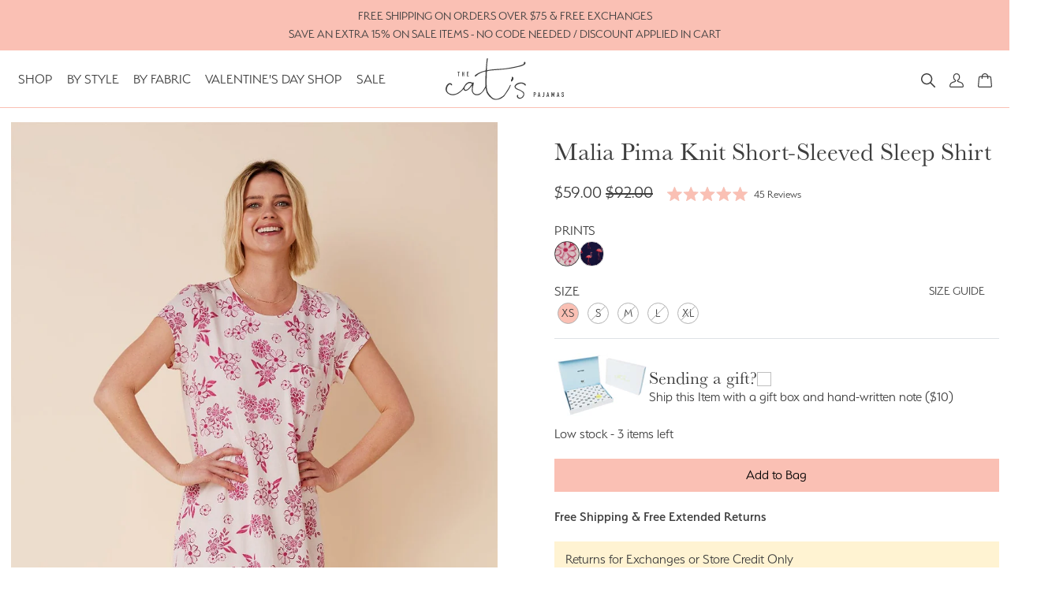

--- FILE ---
content_type: text/html; charset=utf-8
request_url: https://thecatspjs.com/collections/florals/products/malia-pima-knit-short-sleeved-sleep-shirt?color=pink
body_size: 45022
content:
<!doctype html>
<html lang="en">
    <head>
      <script>
 /* >> Heatmap.com :: Snippet << */
(function (h,e,a,t,m,ap) {
  (h._heatmap_paq = []).push([ 'setTrackerUrl', (h.heatUrl = e) + a]); 
  h.hErrorLogs=h.hErrorLogs || []; ap=t.createElement('script');  
  ap.src=h.heatUrl+'preprocessor.min.js?sid='+m;  
  ap.defer=true; t.head.appendChild(ap); 
  ['error', 'unhandledrejection'].forEach(function (ty) {     
    h.addEventListener(ty, function (et) { h.hErrorLogs.push({ type: ty, event: et }); }); 
  });
})(window,'https://dashboard.heatmap.com/','heatmap.php',document,5078);
      </script>
<script>
<link rel='preconnect dns-prefetch' href='https://triplewhale-pixel.web.app/' crossorigin />
<link rel='preconnect dns-prefetch' href='https://api.config-security.com/' crossorigin />
<script>
/* >> TriplePixel :: start*/
~function(W,H,A,L,E,_,B,N){function O(U,T,H,R){void 0===R&&(R=!1),H=new XMLHttpRequest,H.open("GET",U,!0),H.send(null),H.onreadystatechange=function(){4===H.readyState&&200===H.status?(R=H.responseText,U.includes(".txt")?eval(R):N[B]=R):(299<H.status||H.status<200)&&T&&!R&&(R=!0,O(U,T-1))}}if(N=window,!N[H+"sn"]){N[H+"sn"]=1;try{A.setItem(H,1+(0|A.getItem(H)||0)),(E=JSON.parse(A.getItem(H+"U")||"[]")).push(location.href),A.setItem(H+"U",JSON.stringify(E))}catch(e){}A.getItem('"!nC`')||(A=N,A[H]||(L=function(){return Date.now().toString(36)+"_"+Math.random().toString(36)},E=A[H]=function(t,e){return W=L(),(E._q=E._q||[]).push([W,t,e]),W},E.ch=W,B="configSecurityConfModel",N[B]=1,O("//conf.config-security.com/model",0),O("//triplewhale-pixel.web.app/triplefw.txt?",5)))}}("K","TriplePixel",localStorage);
/* << TriplePixel :: end*/
</script>
      <title>
        Malia Pima Knit Short-Sleeved Sleep Shirt
        &ndash; The Cat&#39;s Pajamas
      </title>

      <meta name="description" content="We searched the globe for the perfect knit fabric for our pajamas. Hand-pulled Peruvian Pima cotton was the ideal starting point, prized for its silky luster and soft texture. To achieve the ultimate balance, we blended it with modal for a flattering drape and added a touch of spandex for just the right amount of stret">
<meta property="description" content="We searched the globe for the perfect knit fabric for our pajamas. Hand-pulled Peruvian Pima cotton was the ideal starting point, prized for its silky luster and soft texture. To achieve the ultimate balance, we blended it with modal for a flattering drape and added a touch of spandex for just the right amount of stret">
<meta property="og:site_name" content="The Cat&#39;s Pajamas">
<meta property="og:url" content="https://thecatspjs.com/products/malia-pima-knit-short-sleeved-sleep-shirt">
<meta property="og:title" content="Malia Pima Knit Short-Sleeved Sleep Shirt">
<meta property="og:type" content="product">
<meta property="og:description" content="We searched the globe for the perfect knit fabric for our pajamas. Hand-pulled Peruvian Pima cotton was the ideal starting point, prized for its silky luster and soft texture. To achieve the ultimate balance, we blended it with modal for a flattering drape and added a touch of spandex for just the right amount of stret"><meta property="og:price:amount" content="59.00">
  <meta property="og:price:currency" content="USD"><meta property="og:image" content="http://thecatspjs.com/cdn/shop/products/malia_sleep_shirt_1647_1200x1200.jpg?v=1747417872"><meta property="og:image" content="http://thecatspjs.com/cdn/shop/products/malia_sleep_shirt_1664_1200x1200.jpg?v=1747417872"><meta property="og:image" content="http://thecatspjs.com/cdn/shop/products/malia_sleep_shirt_1678_1200x1200.jpg?v=1747417872">
<meta property="og:image:secure_url" content="https://thecatspjs.com/cdn/shop/products/malia_sleep_shirt_1647_1200x1200.jpg?v=1747417872"><meta property="og:image:secure_url" content="https://thecatspjs.com/cdn/shop/products/malia_sleep_shirt_1664_1200x1200.jpg?v=1747417872"><meta property="og:image:secure_url" content="https://thecatspjs.com/cdn/shop/products/malia_sleep_shirt_1678_1200x1200.jpg?v=1747417872">
<meta name="twitter:card" content="summary_large_image">
<meta name="twitter:title" content="Malia Pima Knit Short-Sleeved Sleep Shirt">
<meta name="twitter:description" content="We searched the globe for the perfect knit fabric for our pajamas. Hand-pulled Peruvian Pima cotton was the ideal starting point, prized for its silky luster and soft texture. To achieve the ultimate balance, we blended it with modal for a flattering drape and added a touch of spandex for just the right amount of stret">

      <meta charset="utf-8">
      <meta http-equiv="X-UA-Compatible" content="IE=edge,chrome=1">
      <link rel="canonical" href="https://thecatspjs.com/products/malia-pima-knit-short-sleeved-sleep-shirt">
      <meta name="viewport" content="width=device-width,initial-scale=1,shrink-to-fit=no">
      <link rel="shortcut icon" type="image/x-icon" href="//thecatspjs.com/cdn/shop/t/45/assets/favicon.png?v=110890511950910859731759087482">

      <link rel="preconnect " href="https://cdn.shopify.com">
      <link rel="preconnect " href="https://fonts.shopifycdn.com">
      <link rel="preconnect " href="https://cdn.jsdelivr.net">
      <link rel="preconnect " href="https://use.typekit.net/">

      <script>window.performance && window.performance.mark && window.performance.mark('shopify.content_for_header.start');</script><meta name="google-site-verification" content="uk8hxZvkzzSgZTItbWl5RSt5mpo0QFav9CXP0dyCxBo">
<meta name="google-site-verification" content="Xc68LZflIvLzYbyd3rwQYXmvMkOgGA5JXgBinXh1dR8">
<meta name="google-site-verification" content="i80EL_5cPQX19CoILkcUhYVn0jOR7AHD8GarZD1WAsE">
<meta id="shopify-digital-wallet" name="shopify-digital-wallet" content="/37319966856/digital_wallets/dialog">
<meta name="shopify-checkout-api-token" content="1dba0663ec3e1e382cb51561ee9699e3">
<meta id="in-context-paypal-metadata" data-shop-id="37319966856" data-venmo-supported="false" data-environment="production" data-locale="en_US" data-paypal-v4="true" data-currency="USD">
<link rel="alternate" type="application/json+oembed" href="https://thecatspjs.com/products/malia-pima-knit-short-sleeved-sleep-shirt.oembed">
<script async="async" src="/checkouts/internal/preloads.js?locale=en-US"></script>
<link rel="preconnect" href="https://shop.app" crossorigin="anonymous">
<script async="async" src="https://shop.app/checkouts/internal/preloads.js?locale=en-US&shop_id=37319966856" crossorigin="anonymous"></script>
<script id="apple-pay-shop-capabilities" type="application/json">{"shopId":37319966856,"countryCode":"US","currencyCode":"USD","merchantCapabilities":["supports3DS"],"merchantId":"gid:\/\/shopify\/Shop\/37319966856","merchantName":"The Cat's Pajamas","requiredBillingContactFields":["postalAddress","email","phone"],"requiredShippingContactFields":["postalAddress","email","phone"],"shippingType":"shipping","supportedNetworks":["visa","masterCard","amex","discover","elo","jcb"],"total":{"type":"pending","label":"The Cat's Pajamas","amount":"1.00"},"shopifyPaymentsEnabled":true,"supportsSubscriptions":true}</script>
<script id="shopify-features" type="application/json">{"accessToken":"1dba0663ec3e1e382cb51561ee9699e3","betas":["rich-media-storefront-analytics"],"domain":"thecatspjs.com","predictiveSearch":true,"shopId":37319966856,"locale":"en"}</script>
<script>var Shopify = Shopify || {};
Shopify.shop = "thecatspjs.myshopify.com";
Shopify.locale = "en";
Shopify.currency = {"active":"USD","rate":"1.0"};
Shopify.country = "US";
Shopify.theme = {"name":"Color Picker Updates (Sept 28, 2025)","id":143717302408,"schema_name":"The Cats Pajamas","schema_version":"1.0.0","theme_store_id":null,"role":"main"};
Shopify.theme.handle = "null";
Shopify.theme.style = {"id":null,"handle":null};
Shopify.cdnHost = "thecatspjs.com/cdn";
Shopify.routes = Shopify.routes || {};
Shopify.routes.root = "/";</script>
<script type="module">!function(o){(o.Shopify=o.Shopify||{}).modules=!0}(window);</script>
<script>!function(o){function n(){var o=[];function n(){o.push(Array.prototype.slice.apply(arguments))}return n.q=o,n}var t=o.Shopify=o.Shopify||{};t.loadFeatures=n(),t.autoloadFeatures=n()}(window);</script>
<script>
  window.ShopifyPay = window.ShopifyPay || {};
  window.ShopifyPay.apiHost = "shop.app\/pay";
  window.ShopifyPay.redirectState = null;
</script>
<script id="shop-js-analytics" type="application/json">{"pageType":"product"}</script>
<script defer="defer" async type="module" src="//thecatspjs.com/cdn/shopifycloud/shop-js/modules/v2/client.init-shop-cart-sync_C5BV16lS.en.esm.js"></script>
<script defer="defer" async type="module" src="//thecatspjs.com/cdn/shopifycloud/shop-js/modules/v2/chunk.common_CygWptCX.esm.js"></script>
<script type="module">
  await import("//thecatspjs.com/cdn/shopifycloud/shop-js/modules/v2/client.init-shop-cart-sync_C5BV16lS.en.esm.js");
await import("//thecatspjs.com/cdn/shopifycloud/shop-js/modules/v2/chunk.common_CygWptCX.esm.js");

  window.Shopify.SignInWithShop?.initShopCartSync?.({"fedCMEnabled":true,"windoidEnabled":true});

</script>
<script defer="defer" async type="module" src="//thecatspjs.com/cdn/shopifycloud/shop-js/modules/v2/client.payment-terms_CZxnsJam.en.esm.js"></script>
<script defer="defer" async type="module" src="//thecatspjs.com/cdn/shopifycloud/shop-js/modules/v2/chunk.common_CygWptCX.esm.js"></script>
<script defer="defer" async type="module" src="//thecatspjs.com/cdn/shopifycloud/shop-js/modules/v2/chunk.modal_D71HUcav.esm.js"></script>
<script type="module">
  await import("//thecatspjs.com/cdn/shopifycloud/shop-js/modules/v2/client.payment-terms_CZxnsJam.en.esm.js");
await import("//thecatspjs.com/cdn/shopifycloud/shop-js/modules/v2/chunk.common_CygWptCX.esm.js");
await import("//thecatspjs.com/cdn/shopifycloud/shop-js/modules/v2/chunk.modal_D71HUcav.esm.js");

  
</script>
<script>
  window.Shopify = window.Shopify || {};
  if (!window.Shopify.featureAssets) window.Shopify.featureAssets = {};
  window.Shopify.featureAssets['shop-js'] = {"shop-cart-sync":["modules/v2/client.shop-cart-sync_ZFArdW7E.en.esm.js","modules/v2/chunk.common_CygWptCX.esm.js"],"init-fed-cm":["modules/v2/client.init-fed-cm_CmiC4vf6.en.esm.js","modules/v2/chunk.common_CygWptCX.esm.js"],"shop-button":["modules/v2/client.shop-button_tlx5R9nI.en.esm.js","modules/v2/chunk.common_CygWptCX.esm.js"],"shop-cash-offers":["modules/v2/client.shop-cash-offers_DOA2yAJr.en.esm.js","modules/v2/chunk.common_CygWptCX.esm.js","modules/v2/chunk.modal_D71HUcav.esm.js"],"init-windoid":["modules/v2/client.init-windoid_sURxWdc1.en.esm.js","modules/v2/chunk.common_CygWptCX.esm.js"],"shop-toast-manager":["modules/v2/client.shop-toast-manager_ClPi3nE9.en.esm.js","modules/v2/chunk.common_CygWptCX.esm.js"],"init-shop-email-lookup-coordinator":["modules/v2/client.init-shop-email-lookup-coordinator_B8hsDcYM.en.esm.js","modules/v2/chunk.common_CygWptCX.esm.js"],"init-shop-cart-sync":["modules/v2/client.init-shop-cart-sync_C5BV16lS.en.esm.js","modules/v2/chunk.common_CygWptCX.esm.js"],"avatar":["modules/v2/client.avatar_BTnouDA3.en.esm.js"],"pay-button":["modules/v2/client.pay-button_FdsNuTd3.en.esm.js","modules/v2/chunk.common_CygWptCX.esm.js"],"init-customer-accounts":["modules/v2/client.init-customer-accounts_DxDtT_ad.en.esm.js","modules/v2/client.shop-login-button_C5VAVYt1.en.esm.js","modules/v2/chunk.common_CygWptCX.esm.js","modules/v2/chunk.modal_D71HUcav.esm.js"],"init-shop-for-new-customer-accounts":["modules/v2/client.init-shop-for-new-customer-accounts_ChsxoAhi.en.esm.js","modules/v2/client.shop-login-button_C5VAVYt1.en.esm.js","modules/v2/chunk.common_CygWptCX.esm.js","modules/v2/chunk.modal_D71HUcav.esm.js"],"shop-login-button":["modules/v2/client.shop-login-button_C5VAVYt1.en.esm.js","modules/v2/chunk.common_CygWptCX.esm.js","modules/v2/chunk.modal_D71HUcav.esm.js"],"init-customer-accounts-sign-up":["modules/v2/client.init-customer-accounts-sign-up_CPSyQ0Tj.en.esm.js","modules/v2/client.shop-login-button_C5VAVYt1.en.esm.js","modules/v2/chunk.common_CygWptCX.esm.js","modules/v2/chunk.modal_D71HUcav.esm.js"],"shop-follow-button":["modules/v2/client.shop-follow-button_Cva4Ekp9.en.esm.js","modules/v2/chunk.common_CygWptCX.esm.js","modules/v2/chunk.modal_D71HUcav.esm.js"],"checkout-modal":["modules/v2/client.checkout-modal_BPM8l0SH.en.esm.js","modules/v2/chunk.common_CygWptCX.esm.js","modules/v2/chunk.modal_D71HUcav.esm.js"],"lead-capture":["modules/v2/client.lead-capture_Bi8yE_yS.en.esm.js","modules/v2/chunk.common_CygWptCX.esm.js","modules/v2/chunk.modal_D71HUcav.esm.js"],"shop-login":["modules/v2/client.shop-login_D6lNrXab.en.esm.js","modules/v2/chunk.common_CygWptCX.esm.js","modules/v2/chunk.modal_D71HUcav.esm.js"],"payment-terms":["modules/v2/client.payment-terms_CZxnsJam.en.esm.js","modules/v2/chunk.common_CygWptCX.esm.js","modules/v2/chunk.modal_D71HUcav.esm.js"]};
</script>
<script>(function() {
  var isLoaded = false;
  function asyncLoad() {
    if (isLoaded) return;
    isLoaded = true;
    var urls = ["https:\/\/str.rise-ai.com\/?shop=thecatspjs.myshopify.com","https:\/\/strn.rise-ai.com\/?shop=thecatspjs.myshopify.com","https:\/\/call.chatra.io\/shopify?chatraId=mx2hmPrDdiPX9K57C\u0026shop=thecatspjs.myshopify.com","https:\/\/cdn.rebuyengine.com\/onsite\/js\/rebuy.js?shop=thecatspjs.myshopify.com","https:\/\/cdn.rebuyengine.com\/onsite\/js\/rebuy.js?shop=thecatspjs.myshopify.com","https:\/\/cdn.shopify.com\/s\/files\/1\/0373\/1996\/6856\/t\/44\/assets\/instant-pixel-site_e60c94f659014456bd73dc869935cb1c.js?v=1755234375\u0026shop=thecatspjs.myshopify.com","https:\/\/cdn.shopify.com\/s\/files\/1\/0373\/1996\/6856\/t\/45\/assets\/instant-pixel-site_e60c94f659014456bd73dc869935cb1c.js?v=1768572058\u0026shop=thecatspjs.myshopify.com"];
    for (var i = 0; i < urls.length; i++) {
      var s = document.createElement('script');
      s.type = 'text/javascript';
      s.async = true;
      s.src = urls[i];
      var x = document.getElementsByTagName('script')[0];
      x.parentNode.insertBefore(s, x);
    }
  };
  if(window.attachEvent) {
    window.attachEvent('onload', asyncLoad);
  } else {
    window.addEventListener('load', asyncLoad, false);
  }
})();</script>
<script id="__st">var __st={"a":37319966856,"offset":-28800,"reqid":"b207f959-6e98-4787-a437-2aea646af4a5-1768660989","pageurl":"thecatspjs.com\/collections\/florals\/products\/malia-pima-knit-short-sleeved-sleep-shirt?color=pink","u":"312df797cf90","p":"product","rtyp":"product","rid":7266653896840};</script>
<script>window.ShopifyPaypalV4VisibilityTracking = true;</script>
<script id="captcha-bootstrap">!function(){'use strict';const t='contact',e='account',n='new_comment',o=[[t,t],['blogs',n],['comments',n],[t,'customer']],c=[[e,'customer_login'],[e,'guest_login'],[e,'recover_customer_password'],[e,'create_customer']],r=t=>t.map((([t,e])=>`form[action*='/${t}']:not([data-nocaptcha='true']) input[name='form_type'][value='${e}']`)).join(','),a=t=>()=>t?[...document.querySelectorAll(t)].map((t=>t.form)):[];function s(){const t=[...o],e=r(t);return a(e)}const i='password',u='form_key',d=['recaptcha-v3-token','g-recaptcha-response','h-captcha-response',i],f=()=>{try{return window.sessionStorage}catch{return}},m='__shopify_v',_=t=>t.elements[u];function p(t,e,n=!1){try{const o=window.sessionStorage,c=JSON.parse(o.getItem(e)),{data:r}=function(t){const{data:e,action:n}=t;return t[m]||n?{data:e,action:n}:{data:t,action:n}}(c);for(const[e,n]of Object.entries(r))t.elements[e]&&(t.elements[e].value=n);n&&o.removeItem(e)}catch(o){console.error('form repopulation failed',{error:o})}}const l='form_type',E='cptcha';function T(t){t.dataset[E]=!0}const w=window,h=w.document,L='Shopify',v='ce_forms',y='captcha';let A=!1;((t,e)=>{const n=(g='f06e6c50-85a8-45c8-87d0-21a2b65856fe',I='https://cdn.shopify.com/shopifycloud/storefront-forms-hcaptcha/ce_storefront_forms_captcha_hcaptcha.v1.5.2.iife.js',D={infoText:'Protected by hCaptcha',privacyText:'Privacy',termsText:'Terms'},(t,e,n)=>{const o=w[L][v],c=o.bindForm;if(c)return c(t,g,e,D).then(n);var r;o.q.push([[t,g,e,D],n]),r=I,A||(h.body.append(Object.assign(h.createElement('script'),{id:'captcha-provider',async:!0,src:r})),A=!0)});var g,I,D;w[L]=w[L]||{},w[L][v]=w[L][v]||{},w[L][v].q=[],w[L][y]=w[L][y]||{},w[L][y].protect=function(t,e){n(t,void 0,e),T(t)},Object.freeze(w[L][y]),function(t,e,n,w,h,L){const[v,y,A,g]=function(t,e,n){const i=e?o:[],u=t?c:[],d=[...i,...u],f=r(d),m=r(i),_=r(d.filter((([t,e])=>n.includes(e))));return[a(f),a(m),a(_),s()]}(w,h,L),I=t=>{const e=t.target;return e instanceof HTMLFormElement?e:e&&e.form},D=t=>v().includes(t);t.addEventListener('submit',(t=>{const e=I(t);if(!e)return;const n=D(e)&&!e.dataset.hcaptchaBound&&!e.dataset.recaptchaBound,o=_(e),c=g().includes(e)&&(!o||!o.value);(n||c)&&t.preventDefault(),c&&!n&&(function(t){try{if(!f())return;!function(t){const e=f();if(!e)return;const n=_(t);if(!n)return;const o=n.value;o&&e.removeItem(o)}(t);const e=Array.from(Array(32),(()=>Math.random().toString(36)[2])).join('');!function(t,e){_(t)||t.append(Object.assign(document.createElement('input'),{type:'hidden',name:u})),t.elements[u].value=e}(t,e),function(t,e){const n=f();if(!n)return;const o=[...t.querySelectorAll(`input[type='${i}']`)].map((({name:t})=>t)),c=[...d,...o],r={};for(const[a,s]of new FormData(t).entries())c.includes(a)||(r[a]=s);n.setItem(e,JSON.stringify({[m]:1,action:t.action,data:r}))}(t,e)}catch(e){console.error('failed to persist form',e)}}(e),e.submit())}));const S=(t,e)=>{t&&!t.dataset[E]&&(n(t,e.some((e=>e===t))),T(t))};for(const o of['focusin','change'])t.addEventListener(o,(t=>{const e=I(t);D(e)&&S(e,y())}));const B=e.get('form_key'),M=e.get(l),P=B&&M;t.addEventListener('DOMContentLoaded',(()=>{const t=y();if(P)for(const e of t)e.elements[l].value===M&&p(e,B);[...new Set([...A(),...v().filter((t=>'true'===t.dataset.shopifyCaptcha))])].forEach((e=>S(e,t)))}))}(h,new URLSearchParams(w.location.search),n,t,e,['guest_login'])})(!0,!0)}();</script>
<script integrity="sha256-4kQ18oKyAcykRKYeNunJcIwy7WH5gtpwJnB7kiuLZ1E=" data-source-attribution="shopify.loadfeatures" defer="defer" src="//thecatspjs.com/cdn/shopifycloud/storefront/assets/storefront/load_feature-a0a9edcb.js" crossorigin="anonymous"></script>
<script crossorigin="anonymous" defer="defer" src="//thecatspjs.com/cdn/shopifycloud/storefront/assets/shopify_pay/storefront-65b4c6d7.js?v=20250812"></script>
<script data-source-attribution="shopify.dynamic_checkout.dynamic.init">var Shopify=Shopify||{};Shopify.PaymentButton=Shopify.PaymentButton||{isStorefrontPortableWallets:!0,init:function(){window.Shopify.PaymentButton.init=function(){};var t=document.createElement("script");t.src="https://thecatspjs.com/cdn/shopifycloud/portable-wallets/latest/portable-wallets.en.js",t.type="module",document.head.appendChild(t)}};
</script>
<script data-source-attribution="shopify.dynamic_checkout.buyer_consent">
  function portableWalletsHideBuyerConsent(e){var t=document.getElementById("shopify-buyer-consent"),n=document.getElementById("shopify-subscription-policy-button");t&&n&&(t.classList.add("hidden"),t.setAttribute("aria-hidden","true"),n.removeEventListener("click",e))}function portableWalletsShowBuyerConsent(e){var t=document.getElementById("shopify-buyer-consent"),n=document.getElementById("shopify-subscription-policy-button");t&&n&&(t.classList.remove("hidden"),t.removeAttribute("aria-hidden"),n.addEventListener("click",e))}window.Shopify?.PaymentButton&&(window.Shopify.PaymentButton.hideBuyerConsent=portableWalletsHideBuyerConsent,window.Shopify.PaymentButton.showBuyerConsent=portableWalletsShowBuyerConsent);
</script>
<script data-source-attribution="shopify.dynamic_checkout.cart.bootstrap">document.addEventListener("DOMContentLoaded",(function(){function t(){return document.querySelector("shopify-accelerated-checkout-cart, shopify-accelerated-checkout")}if(t())Shopify.PaymentButton.init();else{new MutationObserver((function(e,n){t()&&(Shopify.PaymentButton.init(),n.disconnect())})).observe(document.body,{childList:!0,subtree:!0})}}));
</script>
<link id="shopify-accelerated-checkout-styles" rel="stylesheet" media="screen" href="https://thecatspjs.com/cdn/shopifycloud/portable-wallets/latest/accelerated-checkout-backwards-compat.css" crossorigin="anonymous">
<style id="shopify-accelerated-checkout-cart">
        #shopify-buyer-consent {
  margin-top: 1em;
  display: inline-block;
  width: 100%;
}

#shopify-buyer-consent.hidden {
  display: none;
}

#shopify-subscription-policy-button {
  background: none;
  border: none;
  padding: 0;
  text-decoration: underline;
  font-size: inherit;
  cursor: pointer;
}

#shopify-subscription-policy-button::before {
  box-shadow: none;
}

      </style>

<script>window.performance && window.performance.mark && window.performance.mark('shopify.content_for_header.end');</script>

      <script src="https://ajax.googleapis.com/ajax/libs/jquery/3.6.3/jquery.min.js"></script>
      <script src="//thecatspjs.com/cdn/shop/t/45/assets/vendor_popper.js?v=97696749961246297741759087485"></script>
      <script src="//thecatspjs.com/cdn/shop/t/45/assets/vendor_bootstrap.js?v=52589201477591746231759087485"></script>
      <script src="https://cdn.jsdelivr.net/npm/swiper@8/swiper-bundle.min.js"></script>
      <script src="//thecatspjs.com/cdn/shop/t/45/assets/theme.js?v=43665804041224782861759087483"></script>
      <link rel="stylesheet" href="//thecatspjs.com/cdn/shop/t/45/assets/theme.min.css?v=128763545206516379951760529316" media="all">
      <link rel="stylesheet" href="//thecatspjs.com/cdn/shop/t/45/assets/custom.css?v=102868485033585257141759087492" media="all">

      
        <!-- "snippets/judgeme_core.liquid" was not rendered, the associated app was uninstalled -->
      

      <!-- Google Tag Manager -->
      <script>(function(w,d,s,l,i){w[l]=w[l]||[];w[l].push({'gtm.start':
      new Date().getTime(),event:'gtm.js'});var f=d.getElementsByTagName(s)[0],
      j=d.createElement(s),dl=l!='dataLayer'?'&l='+l:'';j.async=true;j.src=
      'https://www.googletagmanager.com/gtm.js?id='+i+dl;f.parentNode.insertBefore(j,f);
      })(window,document,'script','dataLayer','GTM-KN4JJM');</script>
      <!-- End Google Tag Manager -->
    <!-- BEGIN app block: shopify://apps/redo/blocks/redo_app_embed/c613644b-6df4-4d11-b336-43a5c06745a1 --><!-- BEGIN app snippet: env -->

<script>
  if (typeof process === "undefined") {
    process = {};
  }
  process.env ??= {};
  process.env.AMPLITUDE_API_KEY = "b5eacb35b49c693d959231826b35f7ca";
  process.env.IPIFY_API_KEY = "at_S8q5xe1hwi5jKf6CSb4V661KXTKK2";
  process.env.REDO_API_URL = "https://shopify-cdn.getredo.com";
  process.env.REDO_CHAT_WIDGET_URL = "https://chat-widget.getredo.com";
  process.env.REDO_SHOPIFY_SERVER_URL = "https://shopify-server.getredo.com";

  if (typeof redoStorefront === "undefined") {
    redoStorefront = {};
  }
  redoStorefront.env ??= {};
  redoStorefront.env.AMPLITUDE_API_KEY = "b5eacb35b49c693d959231826b35f7ca";
  redoStorefront.env.IPIFY_API_KEY = "at_S8q5xe1hwi5jKf6CSb4V661KXTKK2";
  redoStorefront.env.REDO_API_URL = "https://shopify-cdn.getredo.com";
  redoStorefront.env.REDO_CHAT_WIDGET_URL = "https://chat-widget.getredo.com";
  redoStorefront.env.REDO_SHOPIFY_SERVER_URL = "https://shopify-server.getredo.com";
</script>
<!-- END app snippet -->
<script>
  const parts = navigator.userAgent.split(" ").map(part => btoa(part)).join("").replace(/=/g, "").toLowerCase();
  if (!parts.includes("2hyb21lluxpz2h0ag91c2") && !parts.includes("w90bwzwcg93zxikdiwmjipk")) {
    const script = document.createElement("script");
    script.async = true;
    script.src = "https://cdn.shopify.com/extensions/019bcab7-ac1e-7de5-9993-126bc0c541fe/redo-v1.137565/assets/main.js";
    document.head.appendChild(script);
  }
</script>

<!-- END app block --><!-- BEGIN app block: shopify://apps/klaviyo-email-marketing-sms/blocks/klaviyo-onsite-embed/2632fe16-c075-4321-a88b-50b567f42507 -->












  <script async src="https://static.klaviyo.com/onsite/js/VDMtfh/klaviyo.js?company_id=VDMtfh"></script>
  <script>!function(){if(!window.klaviyo){window._klOnsite=window._klOnsite||[];try{window.klaviyo=new Proxy({},{get:function(n,i){return"push"===i?function(){var n;(n=window._klOnsite).push.apply(n,arguments)}:function(){for(var n=arguments.length,o=new Array(n),w=0;w<n;w++)o[w]=arguments[w];var t="function"==typeof o[o.length-1]?o.pop():void 0,e=new Promise((function(n){window._klOnsite.push([i].concat(o,[function(i){t&&t(i),n(i)}]))}));return e}}})}catch(n){window.klaviyo=window.klaviyo||[],window.klaviyo.push=function(){var n;(n=window._klOnsite).push.apply(n,arguments)}}}}();</script>

  
    <script id="viewed_product">
      if (item == null) {
        var _learnq = _learnq || [];

        var MetafieldReviews = null
        var MetafieldYotpoRating = null
        var MetafieldYotpoCount = null
        var MetafieldLooxRating = null
        var MetafieldLooxCount = null
        var okendoProduct = null
        var okendoProductReviewCount = null
        var okendoProductReviewAverageValue = null
        try {
          // The following fields are used for Customer Hub recently viewed in order to add reviews.
          // This information is not part of __kla_viewed. Instead, it is part of __kla_viewed_reviewed_items
          MetafieldReviews = {"rating":{"scale_min":"1.0","scale_max":"5.0","value":"5.0"},"rating_count":45};
          MetafieldYotpoRating = null
          MetafieldYotpoCount = null
          MetafieldLooxRating = null
          MetafieldLooxCount = null

          okendoProduct = {"reviewCount":45,"reviewAverageValue":"5.0"}
          // If the okendo metafield is not legacy, it will error, which then requires the new json formatted data
          if (okendoProduct && 'error' in okendoProduct) {
            okendoProduct = null
          }
          okendoProductReviewCount = okendoProduct ? okendoProduct.reviewCount : null
          okendoProductReviewAverageValue = okendoProduct ? okendoProduct.reviewAverageValue : null
        } catch (error) {
          console.error('Error in Klaviyo onsite reviews tracking:', error);
        }

        var item = {
          Name: "Malia Pima Knit Short-Sleeved Sleep Shirt",
          ProductID: 7266653896840,
          Categories: ["All Products","Exclude Gift Card","Florals","Made from Soft and Lightweight Pajama Fabrics","Malia","Nightgowns","No Refund Returns","Pajama Sets \u0026 Sleepwear","Patterns","Pima Knit Short-Sleeved Sleep Shirt (Prints)","Pima Knit Sleep Shirt - Sale","Pima Knit Sleep shirts","Quick Order","Sale","Spring 2023"],
          ImageURL: "https://thecatspjs.com/cdn/shop/products/malia_sleep_shirt_1647_grande.jpg?v=1747417872",
          URL: "https://thecatspjs.com/products/malia-pima-knit-short-sleeved-sleep-shirt",
          Brand: "The Cat's Pajamas",
          Price: "$59.00",
          Value: "59.00",
          CompareAtPrice: "$92.00"
        };
        _learnq.push(['track', 'Viewed Product', item]);
        _learnq.push(['trackViewedItem', {
          Title: item.Name,
          ItemId: item.ProductID,
          Categories: item.Categories,
          ImageUrl: item.ImageURL,
          Url: item.URL,
          Metadata: {
            Brand: item.Brand,
            Price: item.Price,
            Value: item.Value,
            CompareAtPrice: item.CompareAtPrice
          },
          metafields:{
            reviews: MetafieldReviews,
            yotpo:{
              rating: MetafieldYotpoRating,
              count: MetafieldYotpoCount,
            },
            loox:{
              rating: MetafieldLooxRating,
              count: MetafieldLooxCount,
            },
            okendo: {
              rating: okendoProductReviewAverageValue,
              count: okendoProductReviewCount,
            }
          }
        }]);
      }
    </script>
  




  <script>
    window.klaviyoReviewsProductDesignMode = false
  </script>



  <!-- BEGIN app snippet: customer-hub-data --><script>
  if (!window.customerHub) {
    window.customerHub = {};
  }
  window.customerHub.storefrontRoutes = {
    login: "https://thecatspjs.com/customer_authentication/redirect?locale=en&region_country=US?return_url=%2F%23k-hub",
    register: "/account/register?return_url=%2F%23k-hub",
    logout: "/account/logout",
    profile: "/account",
    addresses: "/account/addresses",
  };
  
  window.customerHub.userId = null;
  
  window.customerHub.storeDomain = "thecatspjs.myshopify.com";

  
    window.customerHub.activeProduct = {
      name: "Malia Pima Knit Short-Sleeved Sleep Shirt",
      category: null,
      imageUrl: "https://thecatspjs.com/cdn/shop/products/malia_sleep_shirt_1647_grande.jpg?v=1747417872",
      id: "7266653896840",
      link: "https://thecatspjs.com/products/malia-pima-knit-short-sleeved-sleep-shirt",
      variants: [
        
          {
            id: "41040984866952",
            
            imageUrl: null,
            
            price: "5900",
            currency: "USD",
            availableForSale: true,
            title: "XS \/ Pink",
          },
        
          {
            id: "41040984899720",
            
            imageUrl: null,
            
            price: "5900",
            currency: "USD",
            availableForSale: false,
            title: "S \/ Pink",
          },
        
          {
            id: "41040984932488",
            
            imageUrl: null,
            
            price: "5900",
            currency: "USD",
            availableForSale: false,
            title: "M \/ Pink",
          },
        
          {
            id: "41040984965256",
            
            imageUrl: null,
            
            price: "5900",
            currency: "USD",
            availableForSale: false,
            title: "L \/ Pink",
          },
        
          {
            id: "41040984998024",
            
            imageUrl: null,
            
            price: "5900",
            currency: "USD",
            availableForSale: false,
            title: "XL \/ Pink",
          },
        
      ],
    };
    window.customerHub.activeProduct.variants.forEach((variant) => {
        
        variant.price = `${variant.price.slice(0, -2)}.${variant.price.slice(-2)}`;
    });
  

  
    window.customerHub.storeLocale = {
        currentLanguage: 'en',
        currentCountry: 'US',
        availableLanguages: [
          
            {
              iso_code: 'en',
              endonym_name: 'English'
            }
          
        ],
        availableCountries: [
          
            {
              iso_code: 'AX',
              name: 'Åland Islands',
              currency_code: 'USD'
            },
          
            {
              iso_code: 'AL',
              name: 'Albania',
              currency_code: 'USD'
            },
          
            {
              iso_code: 'DZ',
              name: 'Algeria',
              currency_code: 'USD'
            },
          
            {
              iso_code: 'AD',
              name: 'Andorra',
              currency_code: 'USD'
            },
          
            {
              iso_code: 'AO',
              name: 'Angola',
              currency_code: 'USD'
            },
          
            {
              iso_code: 'AI',
              name: 'Anguilla',
              currency_code: 'USD'
            },
          
            {
              iso_code: 'AG',
              name: 'Antigua &amp; Barbuda',
              currency_code: 'USD'
            },
          
            {
              iso_code: 'AR',
              name: 'Argentina',
              currency_code: 'USD'
            },
          
            {
              iso_code: 'AM',
              name: 'Armenia',
              currency_code: 'USD'
            },
          
            {
              iso_code: 'AW',
              name: 'Aruba',
              currency_code: 'USD'
            },
          
            {
              iso_code: 'AU',
              name: 'Australia',
              currency_code: 'USD'
            },
          
            {
              iso_code: 'AT',
              name: 'Austria',
              currency_code: 'EUR'
            },
          
            {
              iso_code: 'AZ',
              name: 'Azerbaijan',
              currency_code: 'USD'
            },
          
            {
              iso_code: 'BS',
              name: 'Bahamas',
              currency_code: 'USD'
            },
          
            {
              iso_code: 'BH',
              name: 'Bahrain',
              currency_code: 'USD'
            },
          
            {
              iso_code: 'BD',
              name: 'Bangladesh',
              currency_code: 'USD'
            },
          
            {
              iso_code: 'BB',
              name: 'Barbados',
              currency_code: 'USD'
            },
          
            {
              iso_code: 'BE',
              name: 'Belgium',
              currency_code: 'EUR'
            },
          
            {
              iso_code: 'BZ',
              name: 'Belize',
              currency_code: 'USD'
            },
          
            {
              iso_code: 'BJ',
              name: 'Benin',
              currency_code: 'USD'
            },
          
            {
              iso_code: 'BM',
              name: 'Bermuda',
              currency_code: 'USD'
            },
          
            {
              iso_code: 'BT',
              name: 'Bhutan',
              currency_code: 'USD'
            },
          
            {
              iso_code: 'BO',
              name: 'Bolivia',
              currency_code: 'USD'
            },
          
            {
              iso_code: 'BA',
              name: 'Bosnia &amp; Herzegovina',
              currency_code: 'USD'
            },
          
            {
              iso_code: 'BW',
              name: 'Botswana',
              currency_code: 'USD'
            },
          
            {
              iso_code: 'BR',
              name: 'Brazil',
              currency_code: 'USD'
            },
          
            {
              iso_code: 'VG',
              name: 'British Virgin Islands',
              currency_code: 'USD'
            },
          
            {
              iso_code: 'BN',
              name: 'Brunei',
              currency_code: 'USD'
            },
          
            {
              iso_code: 'BG',
              name: 'Bulgaria',
              currency_code: 'EUR'
            },
          
            {
              iso_code: 'BF',
              name: 'Burkina Faso',
              currency_code: 'USD'
            },
          
            {
              iso_code: 'BI',
              name: 'Burundi',
              currency_code: 'USD'
            },
          
            {
              iso_code: 'KH',
              name: 'Cambodia',
              currency_code: 'USD'
            },
          
            {
              iso_code: 'CM',
              name: 'Cameroon',
              currency_code: 'USD'
            },
          
            {
              iso_code: 'CA',
              name: 'Canada',
              currency_code: 'USD'
            },
          
            {
              iso_code: 'CV',
              name: 'Cape Verde',
              currency_code: 'USD'
            },
          
            {
              iso_code: 'BQ',
              name: 'Caribbean Netherlands',
              currency_code: 'USD'
            },
          
            {
              iso_code: 'KY',
              name: 'Cayman Islands',
              currency_code: 'USD'
            },
          
            {
              iso_code: 'TD',
              name: 'Chad',
              currency_code: 'USD'
            },
          
            {
              iso_code: 'CL',
              name: 'Chile',
              currency_code: 'USD'
            },
          
            {
              iso_code: 'CN',
              name: 'China',
              currency_code: 'USD'
            },
          
            {
              iso_code: 'CO',
              name: 'Colombia',
              currency_code: 'USD'
            },
          
            {
              iso_code: 'KM',
              name: 'Comoros',
              currency_code: 'USD'
            },
          
            {
              iso_code: 'CK',
              name: 'Cook Islands',
              currency_code: 'USD'
            },
          
            {
              iso_code: 'CR',
              name: 'Costa Rica',
              currency_code: 'USD'
            },
          
            {
              iso_code: 'HR',
              name: 'Croatia',
              currency_code: 'EUR'
            },
          
            {
              iso_code: 'CW',
              name: 'Curaçao',
              currency_code: 'USD'
            },
          
            {
              iso_code: 'CY',
              name: 'Cyprus',
              currency_code: 'EUR'
            },
          
            {
              iso_code: 'CZ',
              name: 'Czechia',
              currency_code: 'EUR'
            },
          
            {
              iso_code: 'DK',
              name: 'Denmark',
              currency_code: 'EUR'
            },
          
            {
              iso_code: 'DJ',
              name: 'Djibouti',
              currency_code: 'USD'
            },
          
            {
              iso_code: 'DM',
              name: 'Dominica',
              currency_code: 'USD'
            },
          
            {
              iso_code: 'DO',
              name: 'Dominican Republic',
              currency_code: 'USD'
            },
          
            {
              iso_code: 'EC',
              name: 'Ecuador',
              currency_code: 'USD'
            },
          
            {
              iso_code: 'EG',
              name: 'Egypt',
              currency_code: 'USD'
            },
          
            {
              iso_code: 'SV',
              name: 'El Salvador',
              currency_code: 'USD'
            },
          
            {
              iso_code: 'GQ',
              name: 'Equatorial Guinea',
              currency_code: 'USD'
            },
          
            {
              iso_code: 'EE',
              name: 'Estonia',
              currency_code: 'EUR'
            },
          
            {
              iso_code: 'SZ',
              name: 'Eswatini',
              currency_code: 'USD'
            },
          
            {
              iso_code: 'ET',
              name: 'Ethiopia',
              currency_code: 'USD'
            },
          
            {
              iso_code: 'FK',
              name: 'Falkland Islands',
              currency_code: 'USD'
            },
          
            {
              iso_code: 'FO',
              name: 'Faroe Islands',
              currency_code: 'USD'
            },
          
            {
              iso_code: 'FJ',
              name: 'Fiji',
              currency_code: 'USD'
            },
          
            {
              iso_code: 'FI',
              name: 'Finland',
              currency_code: 'EUR'
            },
          
            {
              iso_code: 'FR',
              name: 'France',
              currency_code: 'EUR'
            },
          
            {
              iso_code: 'GF',
              name: 'French Guiana',
              currency_code: 'USD'
            },
          
            {
              iso_code: 'PF',
              name: 'French Polynesia',
              currency_code: 'USD'
            },
          
            {
              iso_code: 'GA',
              name: 'Gabon',
              currency_code: 'USD'
            },
          
            {
              iso_code: 'GM',
              name: 'Gambia',
              currency_code: 'USD'
            },
          
            {
              iso_code: 'GE',
              name: 'Georgia',
              currency_code: 'USD'
            },
          
            {
              iso_code: 'DE',
              name: 'Germany',
              currency_code: 'EUR'
            },
          
            {
              iso_code: 'GH',
              name: 'Ghana',
              currency_code: 'USD'
            },
          
            {
              iso_code: 'GI',
              name: 'Gibraltar',
              currency_code: 'USD'
            },
          
            {
              iso_code: 'GR',
              name: 'Greece',
              currency_code: 'EUR'
            },
          
            {
              iso_code: 'GL',
              name: 'Greenland',
              currency_code: 'USD'
            },
          
            {
              iso_code: 'GD',
              name: 'Grenada',
              currency_code: 'USD'
            },
          
            {
              iso_code: 'GP',
              name: 'Guadeloupe',
              currency_code: 'USD'
            },
          
            {
              iso_code: 'GT',
              name: 'Guatemala',
              currency_code: 'USD'
            },
          
            {
              iso_code: 'GG',
              name: 'Guernsey',
              currency_code: 'USD'
            },
          
            {
              iso_code: 'GN',
              name: 'Guinea',
              currency_code: 'USD'
            },
          
            {
              iso_code: 'GW',
              name: 'Guinea-Bissau',
              currency_code: 'USD'
            },
          
            {
              iso_code: 'GY',
              name: 'Guyana',
              currency_code: 'USD'
            },
          
            {
              iso_code: 'HN',
              name: 'Honduras',
              currency_code: 'USD'
            },
          
            {
              iso_code: 'HK',
              name: 'Hong Kong SAR',
              currency_code: 'USD'
            },
          
            {
              iso_code: 'HU',
              name: 'Hungary',
              currency_code: 'EUR'
            },
          
            {
              iso_code: 'IS',
              name: 'Iceland',
              currency_code: 'USD'
            },
          
            {
              iso_code: 'IN',
              name: 'India',
              currency_code: 'USD'
            },
          
            {
              iso_code: 'ID',
              name: 'Indonesia',
              currency_code: 'USD'
            },
          
            {
              iso_code: 'IE',
              name: 'Ireland',
              currency_code: 'EUR'
            },
          
            {
              iso_code: 'IM',
              name: 'Isle of Man',
              currency_code: 'USD'
            },
          
            {
              iso_code: 'IL',
              name: 'Israel',
              currency_code: 'USD'
            },
          
            {
              iso_code: 'IT',
              name: 'Italy',
              currency_code: 'EUR'
            },
          
            {
              iso_code: 'JM',
              name: 'Jamaica',
              currency_code: 'USD'
            },
          
            {
              iso_code: 'JP',
              name: 'Japan',
              currency_code: 'USD'
            },
          
            {
              iso_code: 'JE',
              name: 'Jersey',
              currency_code: 'USD'
            },
          
            {
              iso_code: 'JO',
              name: 'Jordan',
              currency_code: 'USD'
            },
          
            {
              iso_code: 'KZ',
              name: 'Kazakhstan',
              currency_code: 'USD'
            },
          
            {
              iso_code: 'KE',
              name: 'Kenya',
              currency_code: 'USD'
            },
          
            {
              iso_code: 'KI',
              name: 'Kiribati',
              currency_code: 'USD'
            },
          
            {
              iso_code: 'KW',
              name: 'Kuwait',
              currency_code: 'USD'
            },
          
            {
              iso_code: 'KG',
              name: 'Kyrgyzstan',
              currency_code: 'USD'
            },
          
            {
              iso_code: 'LA',
              name: 'Laos',
              currency_code: 'USD'
            },
          
            {
              iso_code: 'LV',
              name: 'Latvia',
              currency_code: 'EUR'
            },
          
            {
              iso_code: 'LS',
              name: 'Lesotho',
              currency_code: 'USD'
            },
          
            {
              iso_code: 'LI',
              name: 'Liechtenstein',
              currency_code: 'USD'
            },
          
            {
              iso_code: 'LT',
              name: 'Lithuania',
              currency_code: 'EUR'
            },
          
            {
              iso_code: 'LU',
              name: 'Luxembourg',
              currency_code: 'EUR'
            },
          
            {
              iso_code: 'MO',
              name: 'Macao SAR',
              currency_code: 'USD'
            },
          
            {
              iso_code: 'MG',
              name: 'Madagascar',
              currency_code: 'USD'
            },
          
            {
              iso_code: 'MW',
              name: 'Malawi',
              currency_code: 'USD'
            },
          
            {
              iso_code: 'MY',
              name: 'Malaysia',
              currency_code: 'USD'
            },
          
            {
              iso_code: 'MV',
              name: 'Maldives',
              currency_code: 'USD'
            },
          
            {
              iso_code: 'MT',
              name: 'Malta',
              currency_code: 'EUR'
            },
          
            {
              iso_code: 'MQ',
              name: 'Martinique',
              currency_code: 'USD'
            },
          
            {
              iso_code: 'MR',
              name: 'Mauritania',
              currency_code: 'USD'
            },
          
            {
              iso_code: 'MU',
              name: 'Mauritius',
              currency_code: 'USD'
            },
          
            {
              iso_code: 'YT',
              name: 'Mayotte',
              currency_code: 'USD'
            },
          
            {
              iso_code: 'MX',
              name: 'Mexico',
              currency_code: 'USD'
            },
          
            {
              iso_code: 'MD',
              name: 'Moldova',
              currency_code: 'USD'
            },
          
            {
              iso_code: 'MC',
              name: 'Monaco',
              currency_code: 'USD'
            },
          
            {
              iso_code: 'MN',
              name: 'Mongolia',
              currency_code: 'USD'
            },
          
            {
              iso_code: 'ME',
              name: 'Montenegro',
              currency_code: 'USD'
            },
          
            {
              iso_code: 'MS',
              name: 'Montserrat',
              currency_code: 'USD'
            },
          
            {
              iso_code: 'MA',
              name: 'Morocco',
              currency_code: 'USD'
            },
          
            {
              iso_code: 'MZ',
              name: 'Mozambique',
              currency_code: 'USD'
            },
          
            {
              iso_code: 'NA',
              name: 'Namibia',
              currency_code: 'USD'
            },
          
            {
              iso_code: 'NR',
              name: 'Nauru',
              currency_code: 'USD'
            },
          
            {
              iso_code: 'NP',
              name: 'Nepal',
              currency_code: 'USD'
            },
          
            {
              iso_code: 'NL',
              name: 'Netherlands',
              currency_code: 'EUR'
            },
          
            {
              iso_code: 'NC',
              name: 'New Caledonia',
              currency_code: 'USD'
            },
          
            {
              iso_code: 'NZ',
              name: 'New Zealand',
              currency_code: 'USD'
            },
          
            {
              iso_code: 'NI',
              name: 'Nicaragua',
              currency_code: 'USD'
            },
          
            {
              iso_code: 'NG',
              name: 'Nigeria',
              currency_code: 'USD'
            },
          
            {
              iso_code: 'NU',
              name: 'Niue',
              currency_code: 'USD'
            },
          
            {
              iso_code: 'MK',
              name: 'North Macedonia',
              currency_code: 'USD'
            },
          
            {
              iso_code: 'NO',
              name: 'Norway',
              currency_code: 'USD'
            },
          
            {
              iso_code: 'OM',
              name: 'Oman',
              currency_code: 'USD'
            },
          
            {
              iso_code: 'PK',
              name: 'Pakistan',
              currency_code: 'USD'
            },
          
            {
              iso_code: 'PA',
              name: 'Panama',
              currency_code: 'USD'
            },
          
            {
              iso_code: 'PG',
              name: 'Papua New Guinea',
              currency_code: 'USD'
            },
          
            {
              iso_code: 'PY',
              name: 'Paraguay',
              currency_code: 'USD'
            },
          
            {
              iso_code: 'PE',
              name: 'Peru',
              currency_code: 'USD'
            },
          
            {
              iso_code: 'PH',
              name: 'Philippines',
              currency_code: 'USD'
            },
          
            {
              iso_code: 'PL',
              name: 'Poland',
              currency_code: 'EUR'
            },
          
            {
              iso_code: 'PT',
              name: 'Portugal',
              currency_code: 'EUR'
            },
          
            {
              iso_code: 'QA',
              name: 'Qatar',
              currency_code: 'USD'
            },
          
            {
              iso_code: 'RE',
              name: 'Réunion',
              currency_code: 'USD'
            },
          
            {
              iso_code: 'RO',
              name: 'Romania',
              currency_code: 'EUR'
            },
          
            {
              iso_code: 'RW',
              name: 'Rwanda',
              currency_code: 'USD'
            },
          
            {
              iso_code: 'WS',
              name: 'Samoa',
              currency_code: 'USD'
            },
          
            {
              iso_code: 'SM',
              name: 'San Marino',
              currency_code: 'EUR'
            },
          
            {
              iso_code: 'ST',
              name: 'São Tomé &amp; Príncipe',
              currency_code: 'USD'
            },
          
            {
              iso_code: 'SA',
              name: 'Saudi Arabia',
              currency_code: 'USD'
            },
          
            {
              iso_code: 'SN',
              name: 'Senegal',
              currency_code: 'USD'
            },
          
            {
              iso_code: 'RS',
              name: 'Serbia',
              currency_code: 'USD'
            },
          
            {
              iso_code: 'SC',
              name: 'Seychelles',
              currency_code: 'USD'
            },
          
            {
              iso_code: 'SL',
              name: 'Sierra Leone',
              currency_code: 'USD'
            },
          
            {
              iso_code: 'SK',
              name: 'Slovakia',
              currency_code: 'EUR'
            },
          
            {
              iso_code: 'SI',
              name: 'Slovenia',
              currency_code: 'EUR'
            },
          
            {
              iso_code: 'SB',
              name: 'Solomon Islands',
              currency_code: 'USD'
            },
          
            {
              iso_code: 'ZA',
              name: 'South Africa',
              currency_code: 'USD'
            },
          
            {
              iso_code: 'KR',
              name: 'South Korea',
              currency_code: 'USD'
            },
          
            {
              iso_code: 'ES',
              name: 'Spain',
              currency_code: 'EUR'
            },
          
            {
              iso_code: 'LK',
              name: 'Sri Lanka',
              currency_code: 'USD'
            },
          
            {
              iso_code: 'BL',
              name: 'St. Barthélemy',
              currency_code: 'USD'
            },
          
            {
              iso_code: 'SH',
              name: 'St. Helena',
              currency_code: 'USD'
            },
          
            {
              iso_code: 'KN',
              name: 'St. Kitts &amp; Nevis',
              currency_code: 'USD'
            },
          
            {
              iso_code: 'LC',
              name: 'St. Lucia',
              currency_code: 'USD'
            },
          
            {
              iso_code: 'MF',
              name: 'St. Martin',
              currency_code: 'USD'
            },
          
            {
              iso_code: 'VC',
              name: 'St. Vincent &amp; Grenadines',
              currency_code: 'USD'
            },
          
            {
              iso_code: 'SR',
              name: 'Suriname',
              currency_code: 'USD'
            },
          
            {
              iso_code: 'SE',
              name: 'Sweden',
              currency_code: 'EUR'
            },
          
            {
              iso_code: 'CH',
              name: 'Switzerland',
              currency_code: 'USD'
            },
          
            {
              iso_code: 'TW',
              name: 'Taiwan',
              currency_code: 'USD'
            },
          
            {
              iso_code: 'TZ',
              name: 'Tanzania',
              currency_code: 'USD'
            },
          
            {
              iso_code: 'TH',
              name: 'Thailand',
              currency_code: 'USD'
            },
          
            {
              iso_code: 'TL',
              name: 'Timor-Leste',
              currency_code: 'USD'
            },
          
            {
              iso_code: 'TG',
              name: 'Togo',
              currency_code: 'USD'
            },
          
            {
              iso_code: 'TO',
              name: 'Tonga',
              currency_code: 'USD'
            },
          
            {
              iso_code: 'TT',
              name: 'Trinidad &amp; Tobago',
              currency_code: 'USD'
            },
          
            {
              iso_code: 'TN',
              name: 'Tunisia',
              currency_code: 'USD'
            },
          
            {
              iso_code: 'TR',
              name: 'Türkiye',
              currency_code: 'USD'
            },
          
            {
              iso_code: 'TC',
              name: 'Turks &amp; Caicos Islands',
              currency_code: 'USD'
            },
          
            {
              iso_code: 'TV',
              name: 'Tuvalu',
              currency_code: 'USD'
            },
          
            {
              iso_code: 'UG',
              name: 'Uganda',
              currency_code: 'USD'
            },
          
            {
              iso_code: 'AE',
              name: 'United Arab Emirates',
              currency_code: 'USD'
            },
          
            {
              iso_code: 'GB',
              name: 'United Kingdom',
              currency_code: 'USD'
            },
          
            {
              iso_code: 'US',
              name: 'United States',
              currency_code: 'USD'
            },
          
            {
              iso_code: 'UY',
              name: 'Uruguay',
              currency_code: 'USD'
            },
          
            {
              iso_code: 'UZ',
              name: 'Uzbekistan',
              currency_code: 'USD'
            },
          
            {
              iso_code: 'VU',
              name: 'Vanuatu',
              currency_code: 'USD'
            },
          
            {
              iso_code: 'VA',
              name: 'Vatican City',
              currency_code: 'EUR'
            },
          
            {
              iso_code: 'VN',
              name: 'Vietnam',
              currency_code: 'USD'
            },
          
            {
              iso_code: 'ZM',
              name: 'Zambia',
              currency_code: 'USD'
            }
          
        ]
    };
  
</script>
<!-- END app snippet -->





<!-- END app block --><!-- BEGIN app block: shopify://apps/triplewhale/blocks/triple_pixel_snippet/483d496b-3f1a-4609-aea7-8eee3b6b7a2a --><link rel='preconnect dns-prefetch' href='https://api.config-security.com/' crossorigin />
<link rel='preconnect dns-prefetch' href='https://conf.config-security.com/' crossorigin />
<script>
/* >> TriplePixel :: start*/
window.TriplePixelData={TripleName:"thecatspjs.myshopify.com",ver:"2.16",plat:"SHOPIFY",isHeadless:false,src:'SHOPIFY_EXT',product:{id:"7266653896840",name:`Malia Pima Knit Short-Sleeved Sleep Shirt`,price:"59.00",variant:"41040984866952"},search:"",collection:"181760819336",cart:"",template:"product",curr:"USD" || "USD"},function(W,H,A,L,E,_,B,N){function O(U,T,P,H,R){void 0===R&&(R=!1),H=new XMLHttpRequest,P?(H.open("POST",U,!0),H.setRequestHeader("Content-Type","text/plain")):H.open("GET",U,!0),H.send(JSON.stringify(P||{})),H.onreadystatechange=function(){4===H.readyState&&200===H.status?(R=H.responseText,U.includes("/first")?eval(R):P||(N[B]=R)):(299<H.status||H.status<200)&&T&&!R&&(R=!0,O(U,T-1,P))}}if(N=window,!N[H+"sn"]){N[H+"sn"]=1,L=function(){return Date.now().toString(36)+"_"+Math.random().toString(36)};try{A.setItem(H,1+(0|A.getItem(H)||0)),(E=JSON.parse(A.getItem(H+"U")||"[]")).push({u:location.href,r:document.referrer,t:Date.now(),id:L()}),A.setItem(H+"U",JSON.stringify(E))}catch(e){}var i,m,p;A.getItem('"!nC`')||(_=A,A=N,A[H]||(E=A[H]=function(t,e,i){return void 0===i&&(i=[]),"State"==t?E.s:(W=L(),(E._q=E._q||[]).push([W,t,e].concat(i)),W)},E.s="Installed",E._q=[],E.ch=W,B="configSecurityConfModel",N[B]=1,O("https://conf.config-security.com/model",5),i=L(),m=A[atob("c2NyZWVu")],_.setItem("di_pmt_wt",i),p={id:i,action:"profile",avatar:_.getItem("auth-security_rand_salt_"),time:m[atob("d2lkdGg=")]+":"+m[atob("aGVpZ2h0")],host:A.TriplePixelData.TripleName,plat:A.TriplePixelData.plat,url:window.location.href.slice(0,500),ref:document.referrer,ver:A.TriplePixelData.ver},O("https://api.config-security.com/event",5,p),O("https://api.config-security.com/first?host=".concat(p.host,"&plat=").concat(p.plat),5)))}}("","TriplePixel",localStorage);
/* << TriplePixel :: end*/
</script>



<!-- END app block --><!-- BEGIN app block: shopify://apps/bm-country-blocker-ip-blocker/blocks/boostmark-blocker/bf9db4b9-be4b-45e1-8127-bbcc07d93e7e -->

  <script src="https://cdn.shopify.com/extensions/019b300f-1323-7b7a-bda2-a589132c3189/boostymark-regionblock-71/assets/blocker.js?v=4&shop=thecatspjs.myshopify.com" async></script>
  <script src="https://cdn.shopify.com/extensions/019b300f-1323-7b7a-bda2-a589132c3189/boostymark-regionblock-71/assets/jk4ukh.js?c=6&shop=thecatspjs.myshopify.com" async></script>

  

  
    <script async>
      (function(_0x43a3c4,_0x482a4f){var _0x4fe466=_0x87db,_0x4bb61e=_0x43a3c4();while(!![]){try{var _0x570d02=parseInt(_0x4fe466(0x167))/0x1+parseInt(_0x4fe466(0x170))/0x2+-parseInt(_0x4fe466(0x16a))/0x3*(parseInt(_0x4fe466(0x163))/0x4)+-parseInt(_0x4fe466(0x165))/0x5*(-parseInt(_0x4fe466(0x171))/0x6)+-parseInt(_0x4fe466(0x164))/0x7+parseInt(_0x4fe466(0x175))/0x8*(parseInt(_0x4fe466(0x16c))/0x9)+-parseInt(_0x4fe466(0x16b))/0xa;if(_0x570d02===_0x482a4f)break;else _0x4bb61e['push'](_0x4bb61e['shift']());}catch(_0x16a6b1){_0x4bb61e['push'](_0x4bb61e['shift']());}}}(_0x4bb4,0xbe588),function e(){var _0x5c2146=_0x87db;window[_0x5c2146(0x168)]=![];var _0x44a2d6=new MutationObserver(function(_0x35b255){_0x35b255['forEach'](function(_0xcc323e){var _0x52d825=_0x87db;_0xcc323e[_0x52d825(0x172)]['forEach'](function(_0xec5229){var _0x5461ea=_0x52d825;if(_0xec5229[_0x5461ea(0x166)]==='SCRIPT'&&window[_0x5461ea(0x168)]==![]){var _0x3ddd07=_0xec5229[_0x5461ea(0x16e)]||_0xec5229['src'];_0x3ddd07[_0x5461ea(0x173)](_0x5461ea(0x16d))&&(window['_bm_blocked']=!![],window['_bm_blocked_script']=_0x3ddd07,_0xec5229['parentNode'][_0x5461ea(0x16f)](_0xec5229),_0x44a2d6['disconnect']());}});});});_0x44a2d6[_0x5c2146(0x169)](document[_0x5c2146(0x174)],{'childList':!![],'subtree':!![]});}());function _0x87db(_0x1caa51,_0x210fdf){var _0x4bb40d=_0x4bb4();return _0x87db=function(_0x87db3a,_0x6d5f1d){_0x87db3a=_0x87db3a-0x163;var _0x25c69d=_0x4bb40d[_0x87db3a];return _0x25c69d;},_0x87db(_0x1caa51,_0x210fdf);}function _0x4bb4(){var _0x34488a=['6613767OlDTvB','var\x20customDocumentWrite\x20=\x20function(content)','textContent','removeChild','344260PVAmNx','2365926DkpRjt','addedNodes','includes','documentElement','8ZTQQuG','41428iZlnfk','4553276eLvdxh','10VBbEzf','nodeName','1117587bSjere','_bm_blocked','observe','78LnVwNu','11138160VAaeEA'];_0x4bb4=function(){return _0x34488a;};return _0x4bb4();}
    </script>
  

  
    <script async>
      !function(){var t;new MutationObserver(function(t,e){if(document.body&&(e.disconnect(),!window.bmExtension)){let i=document.createElement('div');i.id='bm-preload-mask',i.style.cssText='position: fixed !important; top: 0 !important; left: 0 !important; width: 100% !important; height: 100% !important; background-color: white !important; z-index: 2147483647 !important; display: block !important;',document.body.appendChild(i),setTimeout(function(){i.parentNode&&i.parentNode.removeChild(i);},1e4);}}).observe(document.documentElement,{childList:!0,subtree:!0});}();
    </script>
  

  

  













<!-- END app block --><!-- BEGIN app block: shopify://apps/okendo/blocks/theme-settings/bb689e69-ea70-4661-8fb7-ad24a2e23c29 --><!-- BEGIN app snippet: header-metafields -->










    <style data-oke-reviews-version="0.82.1" type="text/css" data-href="https://d3hw6dc1ow8pp2.cloudfront.net/reviews-widget-plus/css/okendo-reviews-styles.9d163ae1.css"></style><style data-oke-reviews-version="0.82.1" type="text/css" data-href="https://d3hw6dc1ow8pp2.cloudfront.net/reviews-widget-plus/css/modules/okendo-star-rating.4cb378a8.css"></style><style data-oke-reviews-version="0.82.1" type="text/css" data-href="https://d3hw6dc1ow8pp2.cloudfront.net/reviews-widget-plus/css/modules/okendo-reviews-keywords.0942444f.css"></style><style data-oke-reviews-version="0.82.1" type="text/css" data-href="https://d3hw6dc1ow8pp2.cloudfront.net/reviews-widget-plus/css/modules/okendo-reviews-summary.a0c9d7d6.css"></style><style type="text/css">.okeReviews[data-oke-container],div.okeReviews{font-size:14px;font-size:var(--oke-text-regular);font-weight:400;font-family:var(--oke-text-fontFamily);line-height:1.6}.okeReviews[data-oke-container] *,.okeReviews[data-oke-container] :after,.okeReviews[data-oke-container] :before,div.okeReviews *,div.okeReviews :after,div.okeReviews :before{box-sizing:border-box}.okeReviews[data-oke-container] h1,.okeReviews[data-oke-container] h2,.okeReviews[data-oke-container] h3,.okeReviews[data-oke-container] h4,.okeReviews[data-oke-container] h5,.okeReviews[data-oke-container] h6,div.okeReviews h1,div.okeReviews h2,div.okeReviews h3,div.okeReviews h4,div.okeReviews h5,div.okeReviews h6{font-size:1em;font-weight:400;line-height:1.4;margin:0}.okeReviews[data-oke-container] ul,div.okeReviews ul{padding:0;margin:0}.okeReviews[data-oke-container] li,div.okeReviews li{list-style-type:none;padding:0}.okeReviews[data-oke-container] p,div.okeReviews p{line-height:1.8;margin:0 0 4px}.okeReviews[data-oke-container] p:last-child,div.okeReviews p:last-child{margin-bottom:0}.okeReviews[data-oke-container] a,div.okeReviews a{text-decoration:none;color:inherit}.okeReviews[data-oke-container] button,div.okeReviews button{border-radius:0;border:0;box-shadow:none;margin:0;width:auto;min-width:auto;padding:0;background-color:transparent;min-height:auto}.okeReviews[data-oke-container] button,.okeReviews[data-oke-container] input,.okeReviews[data-oke-container] select,.okeReviews[data-oke-container] textarea,div.okeReviews button,div.okeReviews input,div.okeReviews select,div.okeReviews textarea{font-family:inherit;font-size:1em}.okeReviews[data-oke-container] label,.okeReviews[data-oke-container] select,div.okeReviews label,div.okeReviews select{display:inline}.okeReviews[data-oke-container] select,div.okeReviews select{width:auto}.okeReviews[data-oke-container] article,.okeReviews[data-oke-container] aside,div.okeReviews article,div.okeReviews aside{margin:0}.okeReviews[data-oke-container] table,div.okeReviews table{background:transparent;border:0;border-collapse:collapse;border-spacing:0;font-family:inherit;font-size:1em;table-layout:auto}.okeReviews[data-oke-container] table td,.okeReviews[data-oke-container] table th,.okeReviews[data-oke-container] table tr,div.okeReviews table td,div.okeReviews table th,div.okeReviews table tr{border:0;font-family:inherit;font-size:1em}.okeReviews[data-oke-container] table td,.okeReviews[data-oke-container] table th,div.okeReviews table td,div.okeReviews table th{background:transparent;font-weight:400;letter-spacing:normal;padding:0;text-align:left;text-transform:none;vertical-align:middle}.okeReviews[data-oke-container] table tr:hover td,.okeReviews[data-oke-container] table tr:hover th,div.okeReviews table tr:hover td,div.okeReviews table tr:hover th{background:transparent}.okeReviews[data-oke-container] fieldset,div.okeReviews fieldset{border:0;padding:0;margin:0;min-width:0}.okeReviews[data-oke-container] img,.okeReviews[data-oke-container] svg,div.okeReviews img,div.okeReviews svg{max-width:none}.okeReviews[data-oke-container] div:empty,div.okeReviews div:empty{display:block}.okeReviews[data-oke-container] .oke-icon:before,div.okeReviews .oke-icon:before{font-family:oke-widget-icons!important;font-style:normal;font-weight:400;font-variant:normal;text-transform:none;line-height:1;-webkit-font-smoothing:antialiased;-moz-osx-font-smoothing:grayscale;color:inherit}.okeReviews[data-oke-container] .oke-icon--select-arrow:before,div.okeReviews .oke-icon--select-arrow:before{content:""}.okeReviews[data-oke-container] .oke-icon--loading:before,div.okeReviews .oke-icon--loading:before{content:""}.okeReviews[data-oke-container] .oke-icon--pencil:before,div.okeReviews .oke-icon--pencil:before{content:""}.okeReviews[data-oke-container] .oke-icon--filter:before,div.okeReviews .oke-icon--filter:before{content:""}.okeReviews[data-oke-container] .oke-icon--play:before,div.okeReviews .oke-icon--play:before{content:""}.okeReviews[data-oke-container] .oke-icon--tick-circle:before,div.okeReviews .oke-icon--tick-circle:before{content:""}.okeReviews[data-oke-container] .oke-icon--chevron-left:before,div.okeReviews .oke-icon--chevron-left:before{content:""}.okeReviews[data-oke-container] .oke-icon--chevron-right:before,div.okeReviews .oke-icon--chevron-right:before{content:""}.okeReviews[data-oke-container] .oke-icon--thumbs-down:before,div.okeReviews .oke-icon--thumbs-down:before{content:""}.okeReviews[data-oke-container] .oke-icon--thumbs-up:before,div.okeReviews .oke-icon--thumbs-up:before{content:""}.okeReviews[data-oke-container] .oke-icon--close:before,div.okeReviews .oke-icon--close:before{content:""}.okeReviews[data-oke-container] .oke-icon--chevron-up:before,div.okeReviews .oke-icon--chevron-up:before{content:""}.okeReviews[data-oke-container] .oke-icon--chevron-down:before,div.okeReviews .oke-icon--chevron-down:before{content:""}.okeReviews[data-oke-container] .oke-icon--star:before,div.okeReviews .oke-icon--star:before{content:""}.okeReviews[data-oke-container] .oke-icon--magnifying-glass:before,div.okeReviews .oke-icon--magnifying-glass:before{content:""}@font-face{font-family:oke-widget-icons;src:url(https://d3hw6dc1ow8pp2.cloudfront.net/reviews-widget-plus/fonts/oke-widget-icons.ttf) format("truetype"),url(https://d3hw6dc1ow8pp2.cloudfront.net/reviews-widget-plus/fonts/oke-widget-icons.woff) format("woff"),url(https://d3hw6dc1ow8pp2.cloudfront.net/reviews-widget-plus/img/oke-widget-icons.bc0d6b0a.svg) format("svg");font-weight:400;font-style:normal;font-display:block}.okeReviews[data-oke-container] .oke-button,div.okeReviews .oke-button{display:inline-block;border-style:solid;border-color:var(--oke-button-borderColor);border-width:var(--oke-button-borderWidth);background-color:var(--oke-button-backgroundColor);line-height:1;padding:12px 24px;margin:0;border-radius:var(--oke-button-borderRadius);color:var(--oke-button-textColor);text-align:center;position:relative;font-weight:var(--oke-button-fontWeight);font-size:var(--oke-button-fontSize);font-family:var(--oke-button-fontFamily);outline:0}.okeReviews[data-oke-container] .oke-button-text,.okeReviews[data-oke-container] .oke-button .oke-icon,div.okeReviews .oke-button-text,div.okeReviews .oke-button .oke-icon{line-height:1}.okeReviews[data-oke-container] .oke-button.oke-is-loading,div.okeReviews .oke-button.oke-is-loading{position:relative}.okeReviews[data-oke-container] .oke-button.oke-is-loading:before,div.okeReviews .oke-button.oke-is-loading:before{font-family:oke-widget-icons!important;font-style:normal;font-weight:400;font-variant:normal;text-transform:none;line-height:1;-webkit-font-smoothing:antialiased;-moz-osx-font-smoothing:grayscale;content:"";color:undefined;font-size:12px;display:inline-block;animation:oke-spin 1s linear infinite;position:absolute;width:12px;height:12px;top:0;left:0;bottom:0;right:0;margin:auto}.okeReviews[data-oke-container] .oke-button.oke-is-loading>*,div.okeReviews .oke-button.oke-is-loading>*{opacity:0}.okeReviews[data-oke-container] .oke-button.oke-is-active,div.okeReviews .oke-button.oke-is-active{background-color:var(--oke-button-backgroundColorActive);color:var(--oke-button-textColorActive);border-color:var(--oke-button-borderColorActive)}.okeReviews[data-oke-container] .oke-button:not(.oke-is-loading),div.okeReviews .oke-button:not(.oke-is-loading){cursor:pointer}.okeReviews[data-oke-container] .oke-button:not(.oke-is-loading):not(.oke-is-active):hover,div.okeReviews .oke-button:not(.oke-is-loading):not(.oke-is-active):hover{background-color:var(--oke-button-backgroundColorHover);color:var(--oke-button-textColorHover);border-color:var(--oke-button-borderColorHover);box-shadow:0 0 0 2px var(--oke-button-backgroundColorHover)}.okeReviews[data-oke-container] .oke-button:not(.oke-is-loading):not(.oke-is-active):active,.okeReviews[data-oke-container] .oke-button:not(.oke-is-loading):not(.oke-is-active):hover:active,div.okeReviews .oke-button:not(.oke-is-loading):not(.oke-is-active):active,div.okeReviews .oke-button:not(.oke-is-loading):not(.oke-is-active):hover:active{background-color:var(--oke-button-backgroundColorActive);color:var(--oke-button-textColorActive);border-color:var(--oke-button-borderColorActive)}.okeReviews[data-oke-container] .oke-title,div.okeReviews .oke-title{font-weight:var(--oke-title-fontWeight);font-size:var(--oke-title-fontSize);font-family:var(--oke-title-fontFamily)}.okeReviews[data-oke-container] .oke-bodyText,div.okeReviews .oke-bodyText{font-weight:var(--oke-bodyText-fontWeight);font-size:var(--oke-bodyText-fontSize);font-family:var(--oke-bodyText-fontFamily)}.okeReviews[data-oke-container] .oke-linkButton,div.okeReviews .oke-linkButton{cursor:pointer;font-weight:700;pointer-events:auto;text-decoration:underline}.okeReviews[data-oke-container] .oke-linkButton:hover,div.okeReviews .oke-linkButton:hover{text-decoration:none}.okeReviews[data-oke-container] .oke-readMore,div.okeReviews .oke-readMore{cursor:pointer;color:inherit;text-decoration:underline}.okeReviews[data-oke-container] .oke-select,div.okeReviews .oke-select{cursor:pointer;background-repeat:no-repeat;background-position-x:100%;background-position-y:50%;border:none;padding:0 24px 0 12px;-moz-appearance:none;appearance:none;color:inherit;-webkit-appearance:none;background-color:transparent;background-image:url("data:image/svg+xml;charset=utf-8,%3Csvg fill='currentColor' xmlns='http://www.w3.org/2000/svg' viewBox='0 0 24 24'%3E%3Cpath d='M7 10l5 5 5-5z'/%3E%3Cpath d='M0 0h24v24H0z' fill='none'/%3E%3C/svg%3E");outline-offset:4px}.okeReviews[data-oke-container] .oke-select:disabled,div.okeReviews .oke-select:disabled{background-color:transparent;background-image:url("data:image/svg+xml;charset=utf-8,%3Csvg fill='%239a9db1' xmlns='http://www.w3.org/2000/svg' viewBox='0 0 24 24'%3E%3Cpath d='M7 10l5 5 5-5z'/%3E%3Cpath d='M0 0h24v24H0z' fill='none'/%3E%3C/svg%3E")}.okeReviews[data-oke-container] .oke-loader,div.okeReviews .oke-loader{position:relative}.okeReviews[data-oke-container] .oke-loader:before,div.okeReviews .oke-loader:before{font-family:oke-widget-icons!important;font-style:normal;font-weight:400;font-variant:normal;text-transform:none;line-height:1;-webkit-font-smoothing:antialiased;-moz-osx-font-smoothing:grayscale;content:"";color:var(--oke-text-secondaryColor);font-size:12px;display:inline-block;animation:oke-spin 1s linear infinite;position:absolute;width:12px;height:12px;top:0;left:0;bottom:0;right:0;margin:auto}.okeReviews[data-oke-container] .oke-a11yText,div.okeReviews .oke-a11yText{border:0;clip:rect(0 0 0 0);height:1px;margin:-1px;overflow:hidden;padding:0;position:absolute;width:1px}.okeReviews[data-oke-container] .oke-hidden,div.okeReviews .oke-hidden{display:none}.okeReviews[data-oke-container] .oke-modal,div.okeReviews .oke-modal{bottom:0;left:0;overflow:auto;position:fixed;right:0;top:0;z-index:2147483647;max-height:100%;background-color:rgba(0,0,0,.5);padding:40px 0 32px}@media only screen and (min-width:1024px){.okeReviews[data-oke-container] .oke-modal,div.okeReviews .oke-modal{display:flex;align-items:center;padding:48px 0}}.okeReviews[data-oke-container] .oke-modal ::-moz-selection,div.okeReviews .oke-modal ::-moz-selection{background-color:rgba(39,45,69,.2)}.okeReviews[data-oke-container] .oke-modal ::selection,div.okeReviews .oke-modal ::selection{background-color:rgba(39,45,69,.2)}.okeReviews[data-oke-container] .oke-modal,.okeReviews[data-oke-container] .oke-modal p,div.okeReviews .oke-modal,div.okeReviews .oke-modal p{color:#272d45}.okeReviews[data-oke-container] .oke-modal-content,div.okeReviews .oke-modal-content{background-color:#fff;margin:auto;position:relative;will-change:transform,opacity;width:calc(100% - 64px)}@media only screen and (min-width:1024px){.okeReviews[data-oke-container] .oke-modal-content,div.okeReviews .oke-modal-content{max-width:1000px}}.okeReviews[data-oke-container] .oke-modal-close,div.okeReviews .oke-modal-close{cursor:pointer;position:absolute;width:32px;height:32px;top:-32px;padding:4px;right:-4px;line-height:1}.okeReviews[data-oke-container] .oke-modal-close:before,div.okeReviews .oke-modal-close:before{font-family:oke-widget-icons!important;font-style:normal;font-weight:400;font-variant:normal;text-transform:none;line-height:1;-webkit-font-smoothing:antialiased;-moz-osx-font-smoothing:grayscale;content:"";color:#fff;font-size:24px;display:inline-block;width:24px;height:24px}.okeReviews[data-oke-container] .oke-modal-overlay,div.okeReviews .oke-modal-overlay{background-color:rgba(43,46,56,.9)}@media only screen and (min-width:1024px){.okeReviews[data-oke-container] .oke-modal--large .oke-modal-content,div.okeReviews .oke-modal--large .oke-modal-content{max-width:1200px}}.okeReviews[data-oke-container] .oke-modal .oke-helpful,.okeReviews[data-oke-container] .oke-modal .oke-helpful-vote-button,.okeReviews[data-oke-container] .oke-modal .oke-reviewContent-date,div.okeReviews .oke-modal .oke-helpful,div.okeReviews .oke-modal .oke-helpful-vote-button,div.okeReviews .oke-modal .oke-reviewContent-date{color:#676986}.oke-modal .okeReviews[data-oke-container].oke-w,.oke-modal div.okeReviews.oke-w{color:#272d45}.okeReviews[data-oke-container] .oke-tag,div.okeReviews .oke-tag{align-items:center;color:#272d45;display:flex;font-size:var(--oke-text-small);font-weight:600;text-align:left;position:relative;z-index:2;background-color:#f4f4f6;padding:4px 6px;border:none;border-radius:4px;gap:6px;line-height:1}.okeReviews[data-oke-container] .oke-tag svg,div.okeReviews .oke-tag svg{fill:currentColor;height:1rem}.okeReviews[data-oke-container] .hooper,div.okeReviews .hooper{height:auto}.okeReviews--left{text-align:left}.okeReviews--right{text-align:right}.okeReviews--center{text-align:center}.okeReviews :not([tabindex="-1"]):focus-visible{outline:5px auto highlight;outline:5px auto -webkit-focus-ring-color}.is-oke-modalOpen{overflow:hidden!important}img.oke-is-error{background-color:var(--oke-shadingColor);background-size:cover;background-position:50% 50%;box-shadow:inset 0 0 0 1px var(--oke-border-color)}@keyframes oke-spin{0%{transform:rotate(0deg)}to{transform:rotate(1turn)}}@keyframes oke-fade-in{0%{opacity:0}to{opacity:1}}
.oke-stars{line-height:1;position:relative;display:inline-block}.oke-stars-background svg{overflow:visible}.oke-stars-foreground{overflow:hidden;position:absolute;top:0;left:0}.oke-sr{display:inline-block;padding-top:var(--oke-starRating-spaceAbove);padding-bottom:var(--oke-starRating-spaceBelow)}.oke-sr .oke-is-clickable{cursor:pointer}.oke-sr--hidden{display:none}.oke-sr-count,.oke-sr-rating,.oke-sr-stars{display:inline-block;vertical-align:middle}.oke-sr-stars{line-height:1;margin-right:8px}.oke-sr-rating{display:none}.oke-sr-count--brackets:before{content:"("}.oke-sr-count--brackets:after{content:")"}
.oke-rk{display:block}.okeReviews[data-oke-container] .oke-reviewsKeywords-heading,div.okeReviews .oke-reviewsKeywords-heading{font-weight:700;margin-bottom:8px}.okeReviews[data-oke-container] .oke-reviewsKeywords-heading-skeleton,div.okeReviews .oke-reviewsKeywords-heading-skeleton{height:calc(var(--oke-button-fontSize) + 4px);width:150px}.okeReviews[data-oke-container] .oke-reviewsKeywords-list,div.okeReviews .oke-reviewsKeywords-list{display:inline-flex;align-items:center;flex-wrap:wrap;gap:4px}.okeReviews[data-oke-container] .oke-reviewsKeywords-list-category,div.okeReviews .oke-reviewsKeywords-list-category{background-color:var(--oke-filter-backgroundColor);color:var(--oke-filter-textColor);border:1px solid var(--oke-filter-borderColor);border-radius:var(--oke-filter-borderRadius);padding:6px 16px;transition:background-color .1s ease-out,border-color .1s ease-out;white-space:nowrap}.okeReviews[data-oke-container] .oke-reviewsKeywords-list-category.oke-is-clickable,div.okeReviews .oke-reviewsKeywords-list-category.oke-is-clickable{cursor:pointer}.okeReviews[data-oke-container] .oke-reviewsKeywords-list-category.oke-is-active,div.okeReviews .oke-reviewsKeywords-list-category.oke-is-active{background-color:var(--oke-filter-backgroundColorActive);color:var(--oke-filter-textColorActive);border-color:var(--oke-filter-borderColorActive)}.okeReviews[data-oke-container] .oke-reviewsKeywords .oke-translateButton,div.okeReviews .oke-reviewsKeywords .oke-translateButton{margin-top:12px}
.oke-rs{display:block}.oke-rs .oke-reviewsSummary.oke-is-preRender .oke-reviewsSummary-summary{-webkit-mask:linear-gradient(180deg,#000 0,#000 40%,transparent 95%,transparent 0) 100% 50%/100% 100% repeat-x;mask:linear-gradient(180deg,#000 0,#000 40%,transparent 95%,transparent 0) 100% 50%/100% 100% repeat-x;max-height:150px}.okeReviews[data-oke-container] .oke-reviewsSummary .oke-tooltip,div.okeReviews .oke-reviewsSummary .oke-tooltip{display:inline-block;font-weight:400}.okeReviews[data-oke-container] .oke-reviewsSummary .oke-tooltip-trigger,div.okeReviews .oke-reviewsSummary .oke-tooltip-trigger{height:15px;width:15px;overflow:hidden;transform:translateY(-10%)}.okeReviews[data-oke-container] .oke-reviewsSummary-heading,div.okeReviews .oke-reviewsSummary-heading{align-items:center;-moz-column-gap:4px;column-gap:4px;display:inline-flex;font-weight:700;margin-bottom:8px}.okeReviews[data-oke-container] .oke-reviewsSummary-heading-skeleton,div.okeReviews .oke-reviewsSummary-heading-skeleton{height:calc(var(--oke-button-fontSize) + 4px);width:150px}.okeReviews[data-oke-container] .oke-reviewsSummary-icon,div.okeReviews .oke-reviewsSummary-icon{fill:currentColor;font-size:14px}.okeReviews[data-oke-container] .oke-reviewsSummary-icon svg,div.okeReviews .oke-reviewsSummary-icon svg{vertical-align:baseline}.okeReviews[data-oke-container] .oke-reviewsSummary-summary.oke-is-truncated,div.okeReviews .oke-reviewsSummary-summary.oke-is-truncated{display:-webkit-box;-webkit-box-orient:vertical;overflow:hidden;text-overflow:ellipsis}</style>

    <script type="application/json" id="oke-reviews-settings">{"subscriberId":"39b2875b-231a-40a4-b75e-2660399b7048","analyticsSettings":{"isWidgetOnScreenTrackingEnabled":true,"provider":"gtm"},"widgetSettings":{"global":{"dateSettings":{"format":{"type":"relative"}},"hideOkendoBranding":true,"stars":{"backgroundColor":"#E5E5E5","foregroundColor":"#FAC0B4","interspace":2,"shape":{"type":"default"},"showBorder":false},"showIncentiveIndicator":false,"searchEnginePaginationEnabled":true,"font":{"fontType":"inherit-from-page"}},"homepageCarousel":{"slidesPerPage":{"large":3,"medium":2},"totalSlides":12,"scrollBehaviour":"slide","style":{"showDates":true,"border":{"color":"#E5E5EB","width":{"value":1,"unit":"px"}},"headingFont":{"hasCustomFontSettings":false},"bodyFont":{"hasCustomFontSettings":false},"arrows":{"color":"#676986","size":{"value":24,"unit":"px"},"enabled":true},"avatar":{"backgroundColor":"#E5E5EB","placeholderTextColor":"#2C3E50","size":{"value":48,"unit":"px"},"enabled":true},"media":{"size":{"value":80,"unit":"px"},"imageGap":{"value":4,"unit":"px"},"enabled":true},"stars":{"height":{"value":18,"unit":"px"}},"productImageSize":{"value":48,"unit":"px"},"layout":{"name":"default","reviewDetailsPosition":"below","showProductName":false,"showAttributeBars":false,"showProductVariantName":false,"showProductDetails":"only-when-grouped"},"highlightColor":"#0E7A82","spaceAbove":{"value":20,"unit":"px"},"text":{"primaryColor":"#2C3E50","fontSizeRegular":{"value":14,"unit":"px"},"fontSizeSmall":{"value":12,"unit":"px"},"secondaryColor":"#676986"},"spaceBelow":{"value":20,"unit":"px"}},"defaultSort":"rating desc","autoPlay":false,"truncation":{"bodyMaxLines":4,"enabled":true,"truncateAll":false}},"mediaCarousel":{"minimumImages":1,"linkText":"Read More","autoPlay":false,"slideSize":"medium","arrowPosition":"outside"},"mediaGrid":{"gridStyleDesktop":{"layout":"default-desktop"},"gridStyleMobile":{"layout":"default-mobile"},"showMoreArrow":{"arrowColor":"#676986","enabled":true,"backgroundColor":"#f4f4f6"},"linkText":"Read More","infiniteScroll":false,"gapSize":{"value":10,"unit":"px"}},"questions":{"initialPageSize":6,"loadMorePageSize":6},"reviewsBadge":{"layout":"large","colorScheme":"dark"},"reviewsTab":{"enabled":false},"reviewsWidget":{"tabs":{"reviews":true,"questions":false},"header":{"columnDistribution":"space-around","verticalAlignment":"top","blocks":[{"columnWidth":"half","modules":[{"name":"rating-average","layout":"one-line"},{"name":"rating-breakdown","backgroundColor":"#f5f5f5","shadingColor":"#b0b0b0","stretchMode":"contain"}],"textAlignment":"left"},{"columnWidth":"half","modules":[{"name":"recommended"},{"name":"attributes","layout":"stacked","stretchMode":"stretch"}],"textAlignment":"left"}]},"style":{"showDates":true,"border":{"color":"#B6B6B6","width":{"value":1,"unit":"px"}},"bodyFont":{"hasCustomFontSettings":false},"headingFont":{"hasCustomFontSettings":false},"filters":{"backgroundColorActive":"#878787","backgroundColor":"#FFFFFF","borderColor":"#DBDDE4","borderRadius":{"value":100,"unit":"px"},"borderColorActive":"#878787","textColorActive":"#FFFFFF","textColor":"#0B0B0B","searchHighlightColor":"#a8a8a8"},"avatar":{"backgroundColor":"#E5E5EB","placeholderTextColor":"#0B0B0B","size":{"value":48,"unit":"px"},"enabled":true},"stars":{"height":{"value":18,"unit":"px"}},"shadingColor":"#F7F7F8","productImageSize":{"value":48,"unit":"px"},"button":{"backgroundColorActive":"#262626","borderColorHover":"#DBDDE4","backgroundColor":"#262626","borderColor":"#DBDDE4","backgroundColorHover":"#212121","textColorHover":"#454545","borderRadius":{"value":4,"unit":"px"},"borderWidth":{"value":1,"unit":"px"},"borderColorActive":"#262626","textColorActive":"#FFFFFF","textColor":"#FFFFFF","font":{"hasCustomFontSettings":false}},"highlightColor":"#262626","spaceAbove":{"value":18,"unit":"px"},"text":{"primaryColor":"#0B0B0B","fontSizeRegular":{"value":14,"unit":"px"},"fontSizeLarge":{"value":20,"unit":"px"},"fontSizeSmall":{"value":12,"unit":"px"},"secondaryColor":"#878787"},"spaceBelow":{"value":18,"unit":"px"},"attributeBar":{"style":"rounded","backgroundColor":"#dedede","shadingColor":"#b0b0b0","markerColor":"#262626"}},"showWhenEmpty":true,"reviews":{"list":{"layout":{"name":"minimal","showAttributeBars":false,"showProductVariantName":false,"columnAmount":4,"showProductDetails":"never"},"loyalty":{"maxInitialAchievements":3,"showVipTiers":false},"initialPageSize":5,"replyTruncation":{"bodyMaxLines":4,"enabled":true},"media":{"layout":"hidden"},"truncation":{"bodyMaxLines":4,"truncateAll":false,"enabled":true},"loadMorePageSize":5},"controls":{"filterMode":"closed","writeReviewButtonEnabled":true,"freeTextSearchEnabled":true,"defaultSort":"date desc"}}},"starRatings":{"showWhenEmpty":false,"clickBehavior":"scroll-to-widget","style":{"text":{"content":"review-count","style":"number-and-text","brackets":false},"spaceAbove":{"value":0,"unit":"px"},"singleStar":false,"spaceBelow":{"value":0,"unit":"px"},"height":{"value":18,"unit":"px"}}}},"features":{"attributeFiltersEnabled":true,"recorderPlusEnabled":true,"recorderQandaPlusEnabled":true,"reviewsKeywordsEnabled":true}}</script>
            <style id="oke-css-vars">:root{--oke-widget-spaceAbove:18px;--oke-widget-spaceBelow:18px;--oke-starRating-spaceAbove:0;--oke-starRating-spaceBelow:0;--oke-button-backgroundColor:#262626;--oke-button-backgroundColorHover:#212121;--oke-button-backgroundColorActive:#262626;--oke-button-textColor:#fff;--oke-button-textColorHover:#454545;--oke-button-textColorActive:#fff;--oke-button-borderColor:#dbdde4;--oke-button-borderColorHover:#dbdde4;--oke-button-borderColorActive:#262626;--oke-button-borderRadius:4px;--oke-button-borderWidth:1px;--oke-button-fontWeight:700;--oke-button-fontSize:var(--oke-text-regular,14px);--oke-button-fontFamily:inherit;--oke-border-color:#b6b6b6;--oke-border-width:1px;--oke-text-primaryColor:#0b0b0b;--oke-text-secondaryColor:#878787;--oke-text-small:12px;--oke-text-regular:14px;--oke-text-large:20px;--oke-text-fontFamily:inherit;--oke-avatar-size:48px;--oke-avatar-backgroundColor:#e5e5eb;--oke-avatar-placeholderTextColor:#0b0b0b;--oke-highlightColor:#262626;--oke-shadingColor:#f7f7f8;--oke-productImageSize:48px;--oke-attributeBar-shadingColor:#b0b0b0;--oke-attributeBar-borderColor:undefined;--oke-attributeBar-backgroundColor:#dedede;--oke-attributeBar-markerColor:#262626;--oke-filter-backgroundColor:#fff;--oke-filter-backgroundColorActive:#878787;--oke-filter-borderColor:#dbdde4;--oke-filter-borderColorActive:#878787;--oke-filter-textColor:#0b0b0b;--oke-filter-textColorActive:#fff;--oke-filter-borderRadius:100px;--oke-filter-searchHighlightColor:#a8a8a8;--oke-mediaGrid-chevronColor:#676986;--oke-stars-foregroundColor:#fac0b4;--oke-stars-backgroundColor:#e5e5e5;--oke-stars-borderWidth:0}.oke-w,oke-modal{--oke-title-fontWeight:600;--oke-title-fontSize:var(--oke-text-regular,14px);--oke-title-fontFamily:inherit;--oke-bodyText-fontWeight:400;--oke-bodyText-fontSize:var(--oke-text-regular,14px);--oke-bodyText-fontFamily:inherit}</style>
            <style id="oke-reviews-custom-css">div.okeReviews[data-oke-container].oke-w{max-width:1920px}.okeReviews svg{max-width:initial;vertical-align:initial}div.okeReviews[data-oke-container],div.okeReviews[data-oke-container] .oke-bodyText,div.okeReviews[data-oke-container] .oke-helpful-vote-button span{font-weight:300}div.okeReviews[data-oke-container] .oke-reviewContent .oke-reviewContent-title{font-weight:400;font-family:baskerville-urw,serif;font-size:1.35em;color:#3e3e3e;line-height:1.2}div.okeReviews[data-oke-container] .oke-reviewContent-body p{line-height:1.5}div.oke-modal .okeReviews[data-oke-container].oke-w,div.okeReviews[data-oke-container] .oke-modal,div.okeReviews[data-oke-container] .oke-modal p,div.okeReviews[data-oke-container] .oke-modal .oke-helpful,div.okeReviews[data-oke-container] .oke-modal .oke-helpful-vote-button,div.okeReviews[data-oke-container] .oke-modal .oke-reviewContent-date{color:var(--oke-text-primaryColor)}div.okeReviews[data-oke-container] .oke-is-small .oke-w-reviews-head{display:block}div.okeReviews[data-oke-container] .oke-button{transition:.15s}div.okeReviews[data-oke-container] .oke-is-small .oke-button,div.okeReviews[data-oke-container] .oke-is-small .oke-qw-header-askQuestion{width:100%}div.okeReviews[data-oke-container] .oke-button:not(.oke-is-loading):not(.oke-is-active):hover{box-shadow:none}.okeReviews[data-oke-container] .oke-w-reviews-writeReview{display:inherit}div.okeReviews[data-oke-container] .oke-is-small .oke-w-writeReview{margin-top:5px}div.okeReviews[data-oke-container] .oke-w-reviews-head .oke-w-reviews-filterToggle .oke-icon{vertical-align:initial}div.okeReviews[data-oke-container] .oke-w-reviews-head .oke-w-writeReview:before,div.okeReviews[data-oke-container] .oke-w-reviews-head .oke-w-reviews-filterToggle .oke-icon:before{vertical-align:bottom}div.okeReviews[data-oke-container] .oke-w-reviews-controls{flex-wrap:wrap}div.okeReviews[data-oke-container] .oke-is-small .oke-sortSelect-label{margin-right:0}div.okeReviews[data-oke-container] .oke-is-small .oke-w-reviews-count,div.okeReviews[data-oke-container] .oke-is-small .oke-sortSelect{font-size:.85em}div.okeReviews[data-oke-container] .oke-select{font-weight:300;background-size:17px}div.okeReviews[data-oke-container] .oke-qw-question-main-body{font-weight:400}[data-oke-widget]:not([data-oke-reviews-product-id]) .okeReviews[data-oke-container].oke-w{padding-left:13.5px;padding-right:13.5px}</style>
            <template id="oke-reviews-body-template"><svg id="oke-star-symbols" style="display:none!important" data-oke-id="oke-star-symbols"><symbol id="oke-star-empty" style="overflow:visible;"><path id="star-default--empty" fill="var(--oke-stars-backgroundColor)" stroke="var(--oke-stars-borderColor)" stroke-width="var(--oke-stars-borderWidth)" d="M3.34 13.86c-.48.3-.76.1-.63-.44l1.08-4.56L.26 5.82c-.42-.36-.32-.7.24-.74l4.63-.37L6.92.39c.2-.52.55-.52.76 0l1.8 4.32 4.62.37c.56.05.67.37.24.74l-3.53 3.04 1.08 4.56c.13.54-.14.74-.63.44L7.3 11.43l-3.96 2.43z"/></symbol><symbol id="oke-star-filled" style="overflow:visible;"><path id="star-default--filled" fill="var(--oke-stars-foregroundColor)" stroke="var(--oke-stars-borderColor)" stroke-width="var(--oke-stars-borderWidth)" d="M3.34 13.86c-.48.3-.76.1-.63-.44l1.08-4.56L.26 5.82c-.42-.36-.32-.7.24-.74l4.63-.37L6.92.39c.2-.52.55-.52.76 0l1.8 4.32 4.62.37c.56.05.67.37.24.74l-3.53 3.04 1.08 4.56c.13.54-.14.74-.63.44L7.3 11.43l-3.96 2.43z"/></symbol></svg></template><script>document.addEventListener('readystatechange',() =>{Array.from(document.getElementById('oke-reviews-body-template')?.content.children)?.forEach(function(child){if(!Array.from(document.body.querySelectorAll('[data-oke-id='.concat(child.getAttribute('data-oke-id'),']'))).length){document.body.prepend(child)}})},{once:true});</script>













<!-- END app snippet -->

<!-- BEGIN app snippet: widget-plus-initialisation-script -->




    <script async id="okendo-reviews-script" src="https://d3hw6dc1ow8pp2.cloudfront.net/reviews-widget-plus/js/okendo-reviews.js"></script>

<!-- END app snippet -->


<!-- END app block --><link href="https://monorail-edge.shopifysvc.com" rel="dns-prefetch">
<script>(function(){if ("sendBeacon" in navigator && "performance" in window) {try {var session_token_from_headers = performance.getEntriesByType('navigation')[0].serverTiming.find(x => x.name == '_s').description;} catch {var session_token_from_headers = undefined;}var session_cookie_matches = document.cookie.match(/_shopify_s=([^;]*)/);var session_token_from_cookie = session_cookie_matches && session_cookie_matches.length === 2 ? session_cookie_matches[1] : "";var session_token = session_token_from_headers || session_token_from_cookie || "";function handle_abandonment_event(e) {var entries = performance.getEntries().filter(function(entry) {return /monorail-edge.shopifysvc.com/.test(entry.name);});if (!window.abandonment_tracked && entries.length === 0) {window.abandonment_tracked = true;var currentMs = Date.now();var navigation_start = performance.timing.navigationStart;var payload = {shop_id: 37319966856,url: window.location.href,navigation_start,duration: currentMs - navigation_start,session_token,page_type: "product"};window.navigator.sendBeacon("https://monorail-edge.shopifysvc.com/v1/produce", JSON.stringify({schema_id: "online_store_buyer_site_abandonment/1.1",payload: payload,metadata: {event_created_at_ms: currentMs,event_sent_at_ms: currentMs}}));}}window.addEventListener('pagehide', handle_abandonment_event);}}());</script>
<script id="web-pixels-manager-setup">(function e(e,d,r,n,o){if(void 0===o&&(o={}),!Boolean(null===(a=null===(i=window.Shopify)||void 0===i?void 0:i.analytics)||void 0===a?void 0:a.replayQueue)){var i,a;window.Shopify=window.Shopify||{};var t=window.Shopify;t.analytics=t.analytics||{};var s=t.analytics;s.replayQueue=[],s.publish=function(e,d,r){return s.replayQueue.push([e,d,r]),!0};try{self.performance.mark("wpm:start")}catch(e){}var l=function(){var e={modern:/Edge?\/(1{2}[4-9]|1[2-9]\d|[2-9]\d{2}|\d{4,})\.\d+(\.\d+|)|Firefox\/(1{2}[4-9]|1[2-9]\d|[2-9]\d{2}|\d{4,})\.\d+(\.\d+|)|Chrom(ium|e)\/(9{2}|\d{3,})\.\d+(\.\d+|)|(Maci|X1{2}).+ Version\/(15\.\d+|(1[6-9]|[2-9]\d|\d{3,})\.\d+)([,.]\d+|)( \(\w+\)|)( Mobile\/\w+|) Safari\/|Chrome.+OPR\/(9{2}|\d{3,})\.\d+\.\d+|(CPU[ +]OS|iPhone[ +]OS|CPU[ +]iPhone|CPU IPhone OS|CPU iPad OS)[ +]+(15[._]\d+|(1[6-9]|[2-9]\d|\d{3,})[._]\d+)([._]\d+|)|Android:?[ /-](13[3-9]|1[4-9]\d|[2-9]\d{2}|\d{4,})(\.\d+|)(\.\d+|)|Android.+Firefox\/(13[5-9]|1[4-9]\d|[2-9]\d{2}|\d{4,})\.\d+(\.\d+|)|Android.+Chrom(ium|e)\/(13[3-9]|1[4-9]\d|[2-9]\d{2}|\d{4,})\.\d+(\.\d+|)|SamsungBrowser\/([2-9]\d|\d{3,})\.\d+/,legacy:/Edge?\/(1[6-9]|[2-9]\d|\d{3,})\.\d+(\.\d+|)|Firefox\/(5[4-9]|[6-9]\d|\d{3,})\.\d+(\.\d+|)|Chrom(ium|e)\/(5[1-9]|[6-9]\d|\d{3,})\.\d+(\.\d+|)([\d.]+$|.*Safari\/(?![\d.]+ Edge\/[\d.]+$))|(Maci|X1{2}).+ Version\/(10\.\d+|(1[1-9]|[2-9]\d|\d{3,})\.\d+)([,.]\d+|)( \(\w+\)|)( Mobile\/\w+|) Safari\/|Chrome.+OPR\/(3[89]|[4-9]\d|\d{3,})\.\d+\.\d+|(CPU[ +]OS|iPhone[ +]OS|CPU[ +]iPhone|CPU IPhone OS|CPU iPad OS)[ +]+(10[._]\d+|(1[1-9]|[2-9]\d|\d{3,})[._]\d+)([._]\d+|)|Android:?[ /-](13[3-9]|1[4-9]\d|[2-9]\d{2}|\d{4,})(\.\d+|)(\.\d+|)|Mobile Safari.+OPR\/([89]\d|\d{3,})\.\d+\.\d+|Android.+Firefox\/(13[5-9]|1[4-9]\d|[2-9]\d{2}|\d{4,})\.\d+(\.\d+|)|Android.+Chrom(ium|e)\/(13[3-9]|1[4-9]\d|[2-9]\d{2}|\d{4,})\.\d+(\.\d+|)|Android.+(UC? ?Browser|UCWEB|U3)[ /]?(15\.([5-9]|\d{2,})|(1[6-9]|[2-9]\d|\d{3,})\.\d+)\.\d+|SamsungBrowser\/(5\.\d+|([6-9]|\d{2,})\.\d+)|Android.+MQ{2}Browser\/(14(\.(9|\d{2,})|)|(1[5-9]|[2-9]\d|\d{3,})(\.\d+|))(\.\d+|)|K[Aa][Ii]OS\/(3\.\d+|([4-9]|\d{2,})\.\d+)(\.\d+|)/},d=e.modern,r=e.legacy,n=navigator.userAgent;return n.match(d)?"modern":n.match(r)?"legacy":"unknown"}(),u="modern"===l?"modern":"legacy",c=(null!=n?n:{modern:"",legacy:""})[u],f=function(e){return[e.baseUrl,"/wpm","/b",e.hashVersion,"modern"===e.buildTarget?"m":"l",".js"].join("")}({baseUrl:d,hashVersion:r,buildTarget:u}),m=function(e){var d=e.version,r=e.bundleTarget,n=e.surface,o=e.pageUrl,i=e.monorailEndpoint;return{emit:function(e){var a=e.status,t=e.errorMsg,s=(new Date).getTime(),l=JSON.stringify({metadata:{event_sent_at_ms:s},events:[{schema_id:"web_pixels_manager_load/3.1",payload:{version:d,bundle_target:r,page_url:o,status:a,surface:n,error_msg:t},metadata:{event_created_at_ms:s}}]});if(!i)return console&&console.warn&&console.warn("[Web Pixels Manager] No Monorail endpoint provided, skipping logging."),!1;try{return self.navigator.sendBeacon.bind(self.navigator)(i,l)}catch(e){}var u=new XMLHttpRequest;try{return u.open("POST",i,!0),u.setRequestHeader("Content-Type","text/plain"),u.send(l),!0}catch(e){return console&&console.warn&&console.warn("[Web Pixels Manager] Got an unhandled error while logging to Monorail."),!1}}}}({version:r,bundleTarget:l,surface:e.surface,pageUrl:self.location.href,monorailEndpoint:e.monorailEndpoint});try{o.browserTarget=l,function(e){var d=e.src,r=e.async,n=void 0===r||r,o=e.onload,i=e.onerror,a=e.sri,t=e.scriptDataAttributes,s=void 0===t?{}:t,l=document.createElement("script"),u=document.querySelector("head"),c=document.querySelector("body");if(l.async=n,l.src=d,a&&(l.integrity=a,l.crossOrigin="anonymous"),s)for(var f in s)if(Object.prototype.hasOwnProperty.call(s,f))try{l.dataset[f]=s[f]}catch(e){}if(o&&l.addEventListener("load",o),i&&l.addEventListener("error",i),u)u.appendChild(l);else{if(!c)throw new Error("Did not find a head or body element to append the script");c.appendChild(l)}}({src:f,async:!0,onload:function(){if(!function(){var e,d;return Boolean(null===(d=null===(e=window.Shopify)||void 0===e?void 0:e.analytics)||void 0===d?void 0:d.initialized)}()){var d=window.webPixelsManager.init(e)||void 0;if(d){var r=window.Shopify.analytics;r.replayQueue.forEach((function(e){var r=e[0],n=e[1],o=e[2];d.publishCustomEvent(r,n,o)})),r.replayQueue=[],r.publish=d.publishCustomEvent,r.visitor=d.visitor,r.initialized=!0}}},onerror:function(){return m.emit({status:"failed",errorMsg:"".concat(f," has failed to load")})},sri:function(e){var d=/^sha384-[A-Za-z0-9+/=]+$/;return"string"==typeof e&&d.test(e)}(c)?c:"",scriptDataAttributes:o}),m.emit({status:"loading"})}catch(e){m.emit({status:"failed",errorMsg:(null==e?void 0:e.message)||"Unknown error"})}}})({shopId: 37319966856,storefrontBaseUrl: "https://thecatspjs.com",extensionsBaseUrl: "https://extensions.shopifycdn.com/cdn/shopifycloud/web-pixels-manager",monorailEndpoint: "https://monorail-edge.shopifysvc.com/unstable/produce_batch",surface: "storefront-renderer",enabledBetaFlags: ["2dca8a86"],webPixelsConfigList: [{"id":"1261863048","configuration":"{\"ti\":\"199015124\",\"endpoint\":\"https:\/\/bat.bing.com\/action\/0\"}","eventPayloadVersion":"v1","runtimeContext":"STRICT","scriptVersion":"5ee93563fe31b11d2d65e2f09a5229dc","type":"APP","apiClientId":2997493,"privacyPurposes":["ANALYTICS","MARKETING","SALE_OF_DATA"],"dataSharingAdjustments":{"protectedCustomerApprovalScopes":["read_customer_personal_data"]}},{"id":"1248002184","configuration":"{\"accountID\":\"VDMtfh\",\"webPixelConfig\":\"eyJlbmFibGVBZGRlZFRvQ2FydEV2ZW50cyI6IHRydWV9\"}","eventPayloadVersion":"v1","runtimeContext":"STRICT","scriptVersion":"524f6c1ee37bacdca7657a665bdca589","type":"APP","apiClientId":123074,"privacyPurposes":["ANALYTICS","MARKETING"],"dataSharingAdjustments":{"protectedCustomerApprovalScopes":["read_customer_address","read_customer_email","read_customer_name","read_customer_personal_data","read_customer_phone"]}},{"id":"443252872","configuration":"{\"config\":\"{\\\"google_tag_ids\\\":[\\\"AW-955538398\\\",\\\"GT-5R3W7SP\\\"],\\\"target_country\\\":\\\"US\\\",\\\"gtag_events\\\":[{\\\"type\\\":\\\"search\\\",\\\"action_label\\\":\\\"G-LBVQ7F8VY4\\\"},{\\\"type\\\":\\\"begin_checkout\\\",\\\"action_label\\\":\\\"G-LBVQ7F8VY4\\\"},{\\\"type\\\":\\\"view_item\\\",\\\"action_label\\\":[\\\"G-LBVQ7F8VY4\\\",\\\"MC-8NYZ3B2FHP\\\"]},{\\\"type\\\":\\\"purchase\\\",\\\"action_label\\\":[\\\"G-LBVQ7F8VY4\\\",\\\"MC-8NYZ3B2FHP\\\",\\\"AW-955538398\\\/qBLaCJqAuXMQ3rfRxwM\\\"]},{\\\"type\\\":\\\"page_view\\\",\\\"action_label\\\":[\\\"G-LBVQ7F8VY4\\\",\\\"MC-8NYZ3B2FHP\\\"]},{\\\"type\\\":\\\"add_payment_info\\\",\\\"action_label\\\":\\\"G-LBVQ7F8VY4\\\"},{\\\"type\\\":\\\"add_to_cart\\\",\\\"action_label\\\":\\\"G-LBVQ7F8VY4\\\"}],\\\"enable_monitoring_mode\\\":false}\"}","eventPayloadVersion":"v1","runtimeContext":"OPEN","scriptVersion":"b2a88bafab3e21179ed38636efcd8a93","type":"APP","apiClientId":1780363,"privacyPurposes":[],"dataSharingAdjustments":{"protectedCustomerApprovalScopes":["read_customer_address","read_customer_email","read_customer_name","read_customer_personal_data","read_customer_phone"]}},{"id":"343507080","configuration":"{\"pixelCode\":\"CKE668BC77UB8D1AEAN0\"}","eventPayloadVersion":"v1","runtimeContext":"STRICT","scriptVersion":"22e92c2ad45662f435e4801458fb78cc","type":"APP","apiClientId":4383523,"privacyPurposes":["ANALYTICS","MARKETING","SALE_OF_DATA"],"dataSharingAdjustments":{"protectedCustomerApprovalScopes":["read_customer_address","read_customer_email","read_customer_name","read_customer_personal_data","read_customer_phone"]}},{"id":"234684552","configuration":"{\"shopId\":\"thecatspjs.myshopify.com\"}","eventPayloadVersion":"v1","runtimeContext":"STRICT","scriptVersion":"674c31de9c131805829c42a983792da6","type":"APP","apiClientId":2753413,"privacyPurposes":["ANALYTICS","MARKETING","SALE_OF_DATA"],"dataSharingAdjustments":{"protectedCustomerApprovalScopes":["read_customer_address","read_customer_email","read_customer_name","read_customer_personal_data","read_customer_phone"]}},{"id":"210796680","configuration":"{\"tagID\":\"2612776828782\"}","eventPayloadVersion":"v1","runtimeContext":"STRICT","scriptVersion":"18031546ee651571ed29edbe71a3550b","type":"APP","apiClientId":3009811,"privacyPurposes":["ANALYTICS","MARKETING","SALE_OF_DATA"],"dataSharingAdjustments":{"protectedCustomerApprovalScopes":["read_customer_address","read_customer_email","read_customer_name","read_customer_personal_data","read_customer_phone"]}},{"id":"163938440","configuration":"{\"pixel_id\":\"159028967796067\",\"pixel_type\":\"facebook_pixel\",\"metaapp_system_user_token\":\"-\"}","eventPayloadVersion":"v1","runtimeContext":"OPEN","scriptVersion":"ca16bc87fe92b6042fbaa3acc2fbdaa6","type":"APP","apiClientId":2329312,"privacyPurposes":["ANALYTICS","MARKETING","SALE_OF_DATA"],"dataSharingAdjustments":{"protectedCustomerApprovalScopes":["read_customer_address","read_customer_email","read_customer_name","read_customer_personal_data","read_customer_phone"]}},{"id":"19300488","eventPayloadVersion":"1","runtimeContext":"LAX","scriptVersion":"5","type":"CUSTOM","privacyPurposes":["ANALYTICS","MARKETING","SALE_OF_DATA"],"name":"Google Tag Manager"},{"id":"20512904","eventPayloadVersion":"1","runtimeContext":"LAX","scriptVersion":"1","type":"CUSTOM","privacyPurposes":["ANALYTICS","MARKETING","SALE_OF_DATA"],"name":"ShareASale Tracking"},{"id":"48726152","eventPayloadVersion":"1","runtimeContext":"LAX","scriptVersion":"1","type":"CUSTOM","privacyPurposes":[],"name":"Instant"},{"id":"102072456","eventPayloadVersion":"1","runtimeContext":"LAX","scriptVersion":"1","type":"CUSTOM","privacyPurposes":[],"name":"Instant AI"},{"id":"109412488","eventPayloadVersion":"1","runtimeContext":"LAX","scriptVersion":"8","type":"CUSTOM","privacyPurposes":[],"name":"Microsoft Ads Conv. Tracking"},{"id":"117211272","eventPayloadVersion":"1","runtimeContext":"LAX","scriptVersion":"1","type":"CUSTOM","privacyPurposes":[],"name":"Heatmap"},{"id":"shopify-app-pixel","configuration":"{}","eventPayloadVersion":"v1","runtimeContext":"STRICT","scriptVersion":"0450","apiClientId":"shopify-pixel","type":"APP","privacyPurposes":["ANALYTICS","MARKETING"]},{"id":"shopify-custom-pixel","eventPayloadVersion":"v1","runtimeContext":"LAX","scriptVersion":"0450","apiClientId":"shopify-pixel","type":"CUSTOM","privacyPurposes":["ANALYTICS","MARKETING"]}],isMerchantRequest: false,initData: {"shop":{"name":"The Cat's Pajamas","paymentSettings":{"currencyCode":"USD"},"myshopifyDomain":"thecatspjs.myshopify.com","countryCode":"US","storefrontUrl":"https:\/\/thecatspjs.com"},"customer":null,"cart":null,"checkout":null,"productVariants":[{"price":{"amount":59.0,"currencyCode":"USD"},"product":{"title":"Malia Pima Knit Short-Sleeved Sleep Shirt","vendor":"The Cat's Pajamas","id":"7266653896840","untranslatedTitle":"Malia Pima Knit Short-Sleeved Sleep Shirt","url":"\/products\/malia-pima-knit-short-sleeved-sleep-shirt","type":"Pajamas"},"id":"41040984866952","image":{"src":"\/\/thecatspjs.com\/cdn\/shop\/products\/malia_sleep_shirt_1647.jpg?v=1747417872"},"sku":"710-869-PK-XS","title":"XS \/ Pink","untranslatedTitle":"XS \/ Pink"},{"price":{"amount":59.0,"currencyCode":"USD"},"product":{"title":"Malia Pima Knit Short-Sleeved Sleep Shirt","vendor":"The Cat's Pajamas","id":"7266653896840","untranslatedTitle":"Malia Pima Knit Short-Sleeved Sleep Shirt","url":"\/products\/malia-pima-knit-short-sleeved-sleep-shirt","type":"Pajamas"},"id":"41040984899720","image":{"src":"\/\/thecatspjs.com\/cdn\/shop\/products\/malia_sleep_shirt_1647.jpg?v=1747417872"},"sku":"710-869-PK-S","title":"S \/ Pink","untranslatedTitle":"S \/ Pink"},{"price":{"amount":59.0,"currencyCode":"USD"},"product":{"title":"Malia Pima Knit Short-Sleeved Sleep Shirt","vendor":"The Cat's Pajamas","id":"7266653896840","untranslatedTitle":"Malia Pima Knit Short-Sleeved Sleep Shirt","url":"\/products\/malia-pima-knit-short-sleeved-sleep-shirt","type":"Pajamas"},"id":"41040984932488","image":{"src":"\/\/thecatspjs.com\/cdn\/shop\/products\/malia_sleep_shirt_1647.jpg?v=1747417872"},"sku":"710-869-PK-M","title":"M \/ Pink","untranslatedTitle":"M \/ Pink"},{"price":{"amount":59.0,"currencyCode":"USD"},"product":{"title":"Malia Pima Knit Short-Sleeved Sleep Shirt","vendor":"The Cat's Pajamas","id":"7266653896840","untranslatedTitle":"Malia Pima Knit Short-Sleeved Sleep Shirt","url":"\/products\/malia-pima-knit-short-sleeved-sleep-shirt","type":"Pajamas"},"id":"41040984965256","image":{"src":"\/\/thecatspjs.com\/cdn\/shop\/products\/malia_sleep_shirt_1647.jpg?v=1747417872"},"sku":"710-869-PK-L","title":"L \/ Pink","untranslatedTitle":"L \/ Pink"},{"price":{"amount":59.0,"currencyCode":"USD"},"product":{"title":"Malia Pima Knit Short-Sleeved Sleep Shirt","vendor":"The Cat's Pajamas","id":"7266653896840","untranslatedTitle":"Malia Pima Knit Short-Sleeved Sleep Shirt","url":"\/products\/malia-pima-knit-short-sleeved-sleep-shirt","type":"Pajamas"},"id":"41040984998024","image":{"src":"\/\/thecatspjs.com\/cdn\/shop\/products\/malia_sleep_shirt_1647.jpg?v=1747417872"},"sku":"710-869-PK-XL","title":"XL \/ Pink","untranslatedTitle":"XL \/ Pink"}],"purchasingCompany":null},},"https://thecatspjs.com/cdn","fcfee988w5aeb613cpc8e4bc33m6693e112",{"modern":"","legacy":""},{"shopId":"37319966856","storefrontBaseUrl":"https:\/\/thecatspjs.com","extensionBaseUrl":"https:\/\/extensions.shopifycdn.com\/cdn\/shopifycloud\/web-pixels-manager","surface":"storefront-renderer","enabledBetaFlags":"[\"2dca8a86\"]","isMerchantRequest":"false","hashVersion":"fcfee988w5aeb613cpc8e4bc33m6693e112","publish":"custom","events":"[[\"page_viewed\",{}],[\"product_viewed\",{\"productVariant\":{\"price\":{\"amount\":59.0,\"currencyCode\":\"USD\"},\"product\":{\"title\":\"Malia Pima Knit Short-Sleeved Sleep Shirt\",\"vendor\":\"The Cat's Pajamas\",\"id\":\"7266653896840\",\"untranslatedTitle\":\"Malia Pima Knit Short-Sleeved Sleep Shirt\",\"url\":\"\/products\/malia-pima-knit-short-sleeved-sleep-shirt\",\"type\":\"Pajamas\"},\"id\":\"41040984866952\",\"image\":{\"src\":\"\/\/thecatspjs.com\/cdn\/shop\/products\/malia_sleep_shirt_1647.jpg?v=1747417872\"},\"sku\":\"710-869-PK-XS\",\"title\":\"XS \/ Pink\",\"untranslatedTitle\":\"XS \/ Pink\"}}]]"});</script><script>
  window.ShopifyAnalytics = window.ShopifyAnalytics || {};
  window.ShopifyAnalytics.meta = window.ShopifyAnalytics.meta || {};
  window.ShopifyAnalytics.meta.currency = 'USD';
  var meta = {"product":{"id":7266653896840,"gid":"gid:\/\/shopify\/Product\/7266653896840","vendor":"The Cat's Pajamas","type":"Pajamas","handle":"malia-pima-knit-short-sleeved-sleep-shirt","variants":[{"id":41040984866952,"price":5900,"name":"Malia Pima Knit Short-Sleeved Sleep Shirt - XS \/ Pink","public_title":"XS \/ Pink","sku":"710-869-PK-XS"},{"id":41040984899720,"price":5900,"name":"Malia Pima Knit Short-Sleeved Sleep Shirt - S \/ Pink","public_title":"S \/ Pink","sku":"710-869-PK-S"},{"id":41040984932488,"price":5900,"name":"Malia Pima Knit Short-Sleeved Sleep Shirt - M \/ Pink","public_title":"M \/ Pink","sku":"710-869-PK-M"},{"id":41040984965256,"price":5900,"name":"Malia Pima Knit Short-Sleeved Sleep Shirt - L \/ Pink","public_title":"L \/ Pink","sku":"710-869-PK-L"},{"id":41040984998024,"price":5900,"name":"Malia Pima Knit Short-Sleeved Sleep Shirt - XL \/ Pink","public_title":"XL \/ Pink","sku":"710-869-PK-XL"}],"remote":false},"page":{"pageType":"product","resourceType":"product","resourceId":7266653896840,"requestId":"b207f959-6e98-4787-a437-2aea646af4a5-1768660989"}};
  for (var attr in meta) {
    window.ShopifyAnalytics.meta[attr] = meta[attr];
  }
</script>
<script class="analytics">
  (function () {
    var customDocumentWrite = function(content) {
      var jquery = null;

      if (window.jQuery) {
        jquery = window.jQuery;
      } else if (window.Checkout && window.Checkout.$) {
        jquery = window.Checkout.$;
      }

      if (jquery) {
        jquery('body').append(content);
      }
    };

    var hasLoggedConversion = function(token) {
      if (token) {
        return document.cookie.indexOf('loggedConversion=' + token) !== -1;
      }
      return false;
    }

    var setCookieIfConversion = function(token) {
      if (token) {
        var twoMonthsFromNow = new Date(Date.now());
        twoMonthsFromNow.setMonth(twoMonthsFromNow.getMonth() + 2);

        document.cookie = 'loggedConversion=' + token + '; expires=' + twoMonthsFromNow;
      }
    }

    var trekkie = window.ShopifyAnalytics.lib = window.trekkie = window.trekkie || [];
    if (trekkie.integrations) {
      return;
    }
    trekkie.methods = [
      'identify',
      'page',
      'ready',
      'track',
      'trackForm',
      'trackLink'
    ];
    trekkie.factory = function(method) {
      return function() {
        var args = Array.prototype.slice.call(arguments);
        args.unshift(method);
        trekkie.push(args);
        return trekkie;
      };
    };
    for (var i = 0; i < trekkie.methods.length; i++) {
      var key = trekkie.methods[i];
      trekkie[key] = trekkie.factory(key);
    }
    trekkie.load = function(config) {
      trekkie.config = config || {};
      trekkie.config.initialDocumentCookie = document.cookie;
      var first = document.getElementsByTagName('script')[0];
      var script = document.createElement('script');
      script.type = 'text/javascript';
      script.onerror = function(e) {
        var scriptFallback = document.createElement('script');
        scriptFallback.type = 'text/javascript';
        scriptFallback.onerror = function(error) {
                var Monorail = {
      produce: function produce(monorailDomain, schemaId, payload) {
        var currentMs = new Date().getTime();
        var event = {
          schema_id: schemaId,
          payload: payload,
          metadata: {
            event_created_at_ms: currentMs,
            event_sent_at_ms: currentMs
          }
        };
        return Monorail.sendRequest("https://" + monorailDomain + "/v1/produce", JSON.stringify(event));
      },
      sendRequest: function sendRequest(endpointUrl, payload) {
        // Try the sendBeacon API
        if (window && window.navigator && typeof window.navigator.sendBeacon === 'function' && typeof window.Blob === 'function' && !Monorail.isIos12()) {
          var blobData = new window.Blob([payload], {
            type: 'text/plain'
          });

          if (window.navigator.sendBeacon(endpointUrl, blobData)) {
            return true;
          } // sendBeacon was not successful

        } // XHR beacon

        var xhr = new XMLHttpRequest();

        try {
          xhr.open('POST', endpointUrl);
          xhr.setRequestHeader('Content-Type', 'text/plain');
          xhr.send(payload);
        } catch (e) {
          console.log(e);
        }

        return false;
      },
      isIos12: function isIos12() {
        return window.navigator.userAgent.lastIndexOf('iPhone; CPU iPhone OS 12_') !== -1 || window.navigator.userAgent.lastIndexOf('iPad; CPU OS 12_') !== -1;
      }
    };
    Monorail.produce('monorail-edge.shopifysvc.com',
      'trekkie_storefront_load_errors/1.1',
      {shop_id: 37319966856,
      theme_id: 143717302408,
      app_name: "storefront",
      context_url: window.location.href,
      source_url: "//thecatspjs.com/cdn/s/trekkie.storefront.cd680fe47e6c39ca5d5df5f0a32d569bc48c0f27.min.js"});

        };
        scriptFallback.async = true;
        scriptFallback.src = '//thecatspjs.com/cdn/s/trekkie.storefront.cd680fe47e6c39ca5d5df5f0a32d569bc48c0f27.min.js';
        first.parentNode.insertBefore(scriptFallback, first);
      };
      script.async = true;
      script.src = '//thecatspjs.com/cdn/s/trekkie.storefront.cd680fe47e6c39ca5d5df5f0a32d569bc48c0f27.min.js';
      first.parentNode.insertBefore(script, first);
    };
    trekkie.load(
      {"Trekkie":{"appName":"storefront","development":false,"defaultAttributes":{"shopId":37319966856,"isMerchantRequest":null,"themeId":143717302408,"themeCityHash":"12931232715011034842","contentLanguage":"en","currency":"USD"},"isServerSideCookieWritingEnabled":true,"monorailRegion":"shop_domain","enabledBetaFlags":["65f19447"]},"Session Attribution":{},"S2S":{"facebookCapiEnabled":true,"source":"trekkie-storefront-renderer","apiClientId":580111}}
    );

    var loaded = false;
    trekkie.ready(function() {
      if (loaded) return;
      loaded = true;

      window.ShopifyAnalytics.lib = window.trekkie;

      var originalDocumentWrite = document.write;
      document.write = customDocumentWrite;
      try { window.ShopifyAnalytics.merchantGoogleAnalytics.call(this); } catch(error) {};
      document.write = originalDocumentWrite;

      window.ShopifyAnalytics.lib.page(null,{"pageType":"product","resourceType":"product","resourceId":7266653896840,"requestId":"b207f959-6e98-4787-a437-2aea646af4a5-1768660989","shopifyEmitted":true});

      var match = window.location.pathname.match(/checkouts\/(.+)\/(thank_you|post_purchase)/)
      var token = match? match[1]: undefined;
      if (!hasLoggedConversion(token)) {
        setCookieIfConversion(token);
        window.ShopifyAnalytics.lib.track("Viewed Product",{"currency":"USD","variantId":41040984866952,"productId":7266653896840,"productGid":"gid:\/\/shopify\/Product\/7266653896840","name":"Malia Pima Knit Short-Sleeved Sleep Shirt - XS \/ Pink","price":"59.00","sku":"710-869-PK-XS","brand":"The Cat's Pajamas","variant":"XS \/ Pink","category":"Pajamas","nonInteraction":true,"remote":false},undefined,undefined,{"shopifyEmitted":true});
      window.ShopifyAnalytics.lib.track("monorail:\/\/trekkie_storefront_viewed_product\/1.1",{"currency":"USD","variantId":41040984866952,"productId":7266653896840,"productGid":"gid:\/\/shopify\/Product\/7266653896840","name":"Malia Pima Knit Short-Sleeved Sleep Shirt - XS \/ Pink","price":"59.00","sku":"710-869-PK-XS","brand":"The Cat's Pajamas","variant":"XS \/ Pink","category":"Pajamas","nonInteraction":true,"remote":false,"referer":"https:\/\/thecatspjs.com\/collections\/florals\/products\/malia-pima-knit-short-sleeved-sleep-shirt?color=pink"});
      }
    });


        var eventsListenerScript = document.createElement('script');
        eventsListenerScript.async = true;
        eventsListenerScript.src = "//thecatspjs.com/cdn/shopifycloud/storefront/assets/shop_events_listener-3da45d37.js";
        document.getElementsByTagName('head')[0].appendChild(eventsListenerScript);

})();</script>
  <script>
  if (!window.ga || (window.ga && typeof window.ga !== 'function')) {
    window.ga = function ga() {
      (window.ga.q = window.ga.q || []).push(arguments);
      if (window.Shopify && window.Shopify.analytics && typeof window.Shopify.analytics.publish === 'function') {
        window.Shopify.analytics.publish("ga_stub_called", {}, {sendTo: "google_osp_migration"});
      }
      console.error("Shopify's Google Analytics stub called with:", Array.from(arguments), "\nSee https://help.shopify.com/manual/promoting-marketing/pixels/pixel-migration#google for more information.");
    };
    if (window.Shopify && window.Shopify.analytics && typeof window.Shopify.analytics.publish === 'function') {
      window.Shopify.analytics.publish("ga_stub_initialized", {}, {sendTo: "google_osp_migration"});
    }
  }
</script>
<script
  defer
  src="https://thecatspjs.com/cdn/shopifycloud/perf-kit/shopify-perf-kit-3.0.4.min.js"
  data-application="storefront-renderer"
  data-shop-id="37319966856"
  data-render-region="gcp-us-central1"
  data-page-type="product"
  data-theme-instance-id="143717302408"
  data-theme-name="The Cats Pajamas"
  data-theme-version="1.0.0"
  data-monorail-region="shop_domain"
  data-resource-timing-sampling-rate="10"
  data-shs="true"
  data-shs-beacon="true"
  data-shs-export-with-fetch="true"
  data-shs-logs-sample-rate="1"
  data-shs-beacon-endpoint="https://thecatspjs.com/api/collect"
></script>
</head>
    <body class="template-product">
      <!-- Google Tag Manager (noscript) -->
      <noscript><iframe src="https://www.googletagmanager.com/ns.html?id=GTM-KN4JJM"
      height="0" width="0" style="display:none;visibility:hidden"></iframe></noscript>
      <!-- End Google Tag Manager (noscript) -->

      <!-- BEGIN sections: header-group -->
<div id="shopify-section-sections--18725880758408__site-announcements" class="shopify-section shopify-section-group-header-group announcements">
<div class="p-2 small text-uppercase">
  <div class="container text-center">
    <div id="announcement-carousel" class="carousel slide" data-bs-ride="carousel">
      <div class="carousel-inner">
          
            
                <div class="carousel-item active">
                  Free Shipping on Orders Over $75 & Free Exchanges
                </div>
            
          
            
                <div class="carousel-item ">
                  SAVE AN EXTRA 15% ON SALE ITEMS - no code needed / discount applied in cart
                </div>
            
          
        </div>
    </div>
  </div>
</div>

<style>
  #shopify-section-sections--18725880758408__site-announcements {
    background-color: #fac0b4 ;
  }
  
  #shopify-section-sections--18725880758408__site-announcements *{
    color: #3e3e3e;
  }
  
</style>


</div><div id="shopify-section-sections--18725880758408__site-header" class="shopify-section shopify-section-group-header-group header sticky-top"><nav class="navbar navbar-expand-lg py-0 ">
  <div class="container-fluid">

    <button class="navbar-toggler border-0 p-0" type="button" data-bs-toggle="collapse" data-bs-target="#mobile-navigation" aria-controls="mobile-navigation" aria-expanded="false" aria-label="Toggle navigation">
      <span class="navbar-toggler-icon"></span>
    </button>

    <div class="collapse navbar-collapse">
      <ul class="navbar-nav mt-3 mt-md-0">
        
        
        <li class="nav-item ">
          <a href="/collections/all" class="nav-link">Shop</a>
          
            
              <div class="mega-menu">
                <div class="row">
                  <div class="col-md-8">
                    <div class="row">
                      
                        <div class="col-md-3">
                            <a class="fw-normal text-uppercase" href="/collections/valentine-s-day"> Valentine's Day Shop</a>
                            
                          </div>
                      
                        <div class="col-md-3">
                            <a class="fw-normal text-uppercase" href="/collections/new-arrivals"> Featured</a>
                            
                              <ul>
                                
                                  <li>
                                    <a href="/collections/new-arrivals">
                                      
                                        
                                      
                                      New Arrivals
                                    </a>
                                  </li>
                                
                                  <li>
                                    <a href="/collections/best-sellers">
                                      
                                        
                                      
                                      Best Sellers
                                    </a>
                                  </li>
                                
                                  <li>
                                    <a href="/products/giftcard">
                                      
                                      Gift Card
                                    </a>
                                  </li>
                                
                              </ul>
                            
                          </div>
                      
                        <div class="col-md-3">
                            <a class="fw-normal text-uppercase" href="/collections/shop-by-fabric"> Shop by Fabrics</a>
                            
                              <ul>
                                
                                  <li>
                                    <a href="/collections/voile">
                                      
                                        
                                      
                                      Voile
                                    </a>
                                  </li>
                                
                                  <li>
                                    <a href="/collections/luxe-pima">
                                      
                                        
                                      
                                      Luxe Pima
                                    </a>
                                  </li>
                                
                                  <li>
                                    <a href="/collections/pima-knit">
                                      
                                        
                                      
                                      Pima Knit
                                    </a>
                                  </li>
                                
                                  <li>
                                    <a href="https://thecatspjs.com/collections/silk-1">
                                      
                                      Silk
                                    </a>
                                  </li>
                                
                                  <li>
                                    <a href="/collections/flannel">
                                      
                                        
                                      
                                      Flannel
                                    </a>
                                  </li>
                                
                                  <li>
                                    <a href="/collections/the-mariposa-set-stripes-solids-checks">
                                      
                                        
                                      
                                      Pima Organic
                                    </a>
                                  </li>
                                
                              </ul>
                            
                          </div>
                      
                        <div class="col-md-3">
                            <a class="fw-normal text-uppercase" href="/collections/shop-by-style"> Shop by Styles</a>
                            
                              <ul>
                                
                                  <li>
                                    <a href="/collections/short-sleeved-sets">
                                      
                                        
                                      
                                      Capri Sets
                                    </a>
                                  </li>
                                
                                  <li>
                                    <a href="/collections/long-sleeved-sets">
                                      
                                        
                                      
                                      Long-Sleeved Sets
                                    </a>
                                  </li>
                                
                                  <li>
                                    <a href="/collections/short-sets">
                                      
                                        
                                      
                                      Short Sets
                                    </a>
                                  </li>
                                
                                  <li>
                                    <a href="/collections/gowns-shirts">
                                      
                                        
                                      
                                      Nightgowns & Sleep Shirts
                                    </a>
                                  </li>
                                
                                  <li>
                                    <a href="/collections/robes">
                                      
                                        
                                      
                                      Robes
                                    </a>
                                  </li>
                                
                                  <li>
                                    <a href="/collections/mens">
                                      
                                        
                                      
                                      Men's
                                    </a>
                                  </li>
                                
                                  <li>
                                    <a href="/collections/plus-size">
                                      
                                        
                                      
                                      Plus
                                    </a>
                                  </li>
                                
                                  <li>
                                    <a href="/collections/mommy-me">
                                      
                                        
                                      
                                      Kid's
                                    </a>
                                  </li>
                                
                                  <li>
                                    <a href="/collections/bottoms">
                                      
                                        
                                      
                                      Bottoms
                                    </a>
                                  </li>
                                
                              </ul>
                            
                          </div>
                      
                    </div>
                  </div>
                  <div class="col-md-4">
                    <div class="nav-image"><a href="/collections/new-arrivals">
                          <span class="ratio ratio-16x9">
                            <img style="object-fit:cover;" src="//thecatspjs.com/cdn/shop/files/Feathered_Friend_PJ_500x500.jpg?v=1738732912" alt="" loading="lazy">
                          </span>
                        </a></div>
                  </div>
                </div>
              </div>
            
          
        </li>
        
        <li class="nav-item dropdown">
          <a href="/collections/shop-by-style" class="nav-link">By Style</a>
          
            
              <ul class="dropdown-menu">
                
                  <li>
                    <a href="/collections/short-sleeved-sets"> Short-Sleeeved Sets</a>
                    
                  </li>
                
                  <li>
                    <a href="/collections/long-sleeved-sets"> Long-Sleeved Sets</a>
                    
                  </li>
                
                  <li>
                    <a href="/collections/short-sets"> Short Sets</a>
                    
                  </li>
                
                  <li>
                    <a href="/collections/gowns-shirts"> Nightgowns & Sleep Shirts</a>
                    
                  </li>
                
                  <li>
                    <a href="/collections/robes"> Robes</a>
                    
                  </li>
                
                  <li>
                    <a href="/collections/mens"> Men's</a>
                    
                  </li>
                
                  <li>
                    <a href="/collections/plus-size"> Plus Size</a>
                    
                  </li>
                
                  <li>
                    <a href="/collections/mommy-me"> Kid's</a>
                    
                  </li>
                
                  <li>
                    <a href="/collections/bottoms"> Bottoms</a>
                    
                  </li>
                
              </ul>
            
          
        </li>
        
        <li class="nav-item dropdown">
          <a href="https://thecatspjs.com/collections/shop-by-fabric" class="nav-link">By Fabric</a>
          
            
              <ul class="dropdown-menu">
                
                  <li>
                    <a href="/collections/pima-organics"> Pima Organic</a>
                    
                  </li>
                
                  <li>
                    <a href="/collections/pima-knit"> Pima Knit</a>
                    
                  </li>
                
                  <li>
                    <a href="/collections/silk-1"> Silk</a>
                    
                  </li>
                
                  <li>
                    <a href="/collections/voile"> Voile</a>
                    
                  </li>
                
                  <li>
                    <a href="/collections/luxe-pima"> Luxe Pima</a>
                    
                  </li>
                
                  <li>
                    <a href="/collections/flannel"> Flannel</a>
                    
                  </li>
                
              </ul>
            
          
        </li>
        
        <li class="nav-item dropdown">
          <a href="/collections/valentine-s-day" class="nav-link">Valentine's Day Shop</a>
          
        </li>
        
        <li class="nav-item dropdown">
          <a href="/collections/sale" class="nav-link">Sale</a>
          
        </li>
        
      </ul>
    </div>

    <div class="navbar-brand position-absolute top-50 start-50 translate-middle">
      <a href="/">
        <svg id="logo" xmlns="http://www.w3.org/2000/svg" viewBox="0 0 609.29 216.51">
          <g>
            <g>
              <g>
                <path class="cls-1" d="M344.3,97.33c-1.22-.02-2.29,.58-2.02,1.77,.85,3.7-4.43,15.05-5.03,18.61-.46,2.71,1.59,3.62,4.07,2.31,2.27-1.2,7.71-11.29,8.29-13.66,.78-3.22-2.84-9.1-5.3-9.03Z"/>
                <path class="cls-1" d="M344.3,97.32c2.47-.07,6.09,5.81,5.3,9.03-.58,2.37-6.02,12.46-8.29,13.66-2.48,1.31-4.53,.4-4.07-2.31,.6-3.56,5.88-14.91,5.03-18.61-.27-1.19,.8-1.79,2.02-1.77Z"/>
                <path class="cls-1" d="M407.92,19.73c-3.35-.39-4.49,2.26-4.35,5.16,.2,4.15-1.92,6.22-5.5,7.85-11.71,5.31-24.02,8.33-36.56,10.89-21.28,4.35-42.5,9.02-64.17,10.9-28.07,2.43-56.42,1.99-84.54,8.69,.4-19.84,1.58-39.21,4.65-58.45,.29-1.81,1.74-4.08-1.17-4.7-2.29-.49-3.31,1.44-3.77,3.49-.23,1.02-.6,2.03-.7,3.07-1.46,16.42-3.06,32.82-4.27,49.26-.62,8.37-.27,8.49-8.58,10.41-14.8,3.42-28.37,9.68-41.16,17.73-2.83,1.78-5.52,3.79-6.98,6.93-.5,1.08-.91,2.37,.11,3.46,1.05,1.12,2.4,1.58,3.78,.83,1.37-.74,2.77-1.59,3.82-2.7,11.76-12.48,27.09-18.18,43.03-22.72,3.49-1,5.28-.6,4.95,4-1.63,22.95-1.43,45.95-1.01,68.95,.03,1.39,.15,2.75-.6,4.09-4.44,7.92-8.12,16.29-13.77,23.49-5.37,6.85-11.6,12.42-20.14,15.34-16.57,5.68-31.37-3.74-31.33-20.42,0-3.84,.33-7.74,1.02-11.52,1.35-7.39,3.03-14.73,4.62-22.07,.49-2.29,.03-4.03-2.09-5.39-1.91-1.22-2.89-.85-4.23,.94-1.35,1.81-2.69-.23-3.77-.9-7.59-4.71-14.9-3.7-22.25,.64-6.99,4.13-12.28,9.77-15.98,16.96-5.02,9.76-11.41,18.53-19.73,25.68-13.64,11.73-28.4,20.41-47.61,16.72-20.45-3.93-28.49-19.33-19.56-37.95,.45-.94,.96-1.86,1.48-2.77,2.29-4.01,4.9-7.8,9.57-9.27,3.95-1.25,5.95,2.08,8.49,4.06,1.1,.86,2.28,.93,3.4,.16,1.04-.71,.93-1.82,.61-2.86-2.12-6.83-9.57-10.01-16.12-7.12-6.11,2.7-10.04,7.45-13.05,13.15-9.08,17.16-4.1,33.98,12.78,43.5,11.1,6.26,22.6,6.24,34.51,2.74,17.07-5.01,29.28-16.56,40.5-29.53,2.52,8.22,7.53,10.73,15.92,8.25,6.34-1.88,10.88-6.22,15.21-10.82,4.52-4.8,8.84-9.79,13.82-15.34-.79,8.31-1.79,15.75-2.13,23.21-.59,13.14,11.22,26.47,23.79,26.81,9.39,.25,17.91-2.45,25.1-8.86,9.12-8.14,16.22-17.79,22.51-29.94,.94,9.62,3.28,17.67,5.38,25.79,9.73,15.86,13.13,19.34,27.13,30.62,11.26,9.08,28.94,6.75,37.43,3.18,8.49-3.57,15.59-6.13,26.73-16.91,4.8-7.57,12.08-17.62,18.29-26.72,5.86-8.59,10.14-17.91,14.08-27.45,.47-1.14,1.94-2.58-.11-3.49-1.58-.7-2.56,.54-3.3,1.82-.35,.6-.78,1.17-1.06,1.81-6.19,14.18-15.26,26.68-23.35,39.73-8.15,13.14-13.93,15.89-26.84,23.46-14.75,9.03-32.35,7.04-41.44-2.2-18.52-18.81-26.19-29.48-27.34-54.85-1.15-25.39-.4-50.86,.67-76.29,.15-3.46,1.24-4.63,4.68-5.36,18.78-3.98,37.88-4.35,56.9-5.85,31.79-2.5,63.42-6.3,94.45-13.92,13.34-3.27,27.14-5.33,38.8-13.63,2.95-2.1,4.12-4.58,4.26-7.88,.12-2.89-.87-5.55-3.91-5.91ZM132.25,139.96c-4.47,5.82-8.78,11.79-14.02,16.97-3.53,3.49-7.48,6.35-12.52,7.16-4.61,.74-7.58-1.33-7.94-5.32-1.08-12.03,14.29-29.29,27.23-29.51,.44,.03,1.86,0,3.23,.26,7.37,1.41,8.58,4.52,4.04,10.44Z"/>
                <path class="cls-1" d="M406.95,130.93c-14.11-8.6-36.2-5.12-47.34,7.32-6.18,6.9-5.83,13.34,1.03,19.58,2.62,2.38,5.58,4.14,8.89,5.43,4.87,1.89,9.7,3.9,14.53,5.92,2.08,.87,4.17,2.33,5.84,3.46,.79,.53,6.29,4.58,7.47,5.76,2.2,2.19,3.16,4.93,3.69,7.93,1.18,6.62-9.53,20.62-16.86,19.19-4.45-.33-8.39-.82-10.27-4.88-1.13-2.43-.92-4.58,.03-6.57,.19-.41,.34-.71,.67-1.21,.33-.51,.31-1.47-2.83-1.71-3.08-.24-3.46,1.63-3.46,1.63-.07,.15-.14,.31-.2,.46-.12,.29-.23,.58-.34,.87-1.44,4.07-.58,7.54,2.16,10.78,6.61,7.81,17.28,7.87,26.67,.18,10.81-8.88,11.5-25.91,3.16-30.78l-3.38-2.53c-1.45-.91-1.75-1.26-2.43-1.59-.25-.12-1.17-.65-1.45-.85-4.95-3.68-10.82-5.61-16.28-8.32-4.36-2.17-8.99-3.86-12.77-7.11-3.54-3.05-4.04-6.28-.97-9.99,9.9-11.94,33.78-18.54,46.01-2.64,.76,.99,1.63,2.25,2.95,1.67,1.34-.59,1.65-2.1,1.7-3.59,.15-4.46-3.1-6.52-6.2-8.4Z"/>
              </g>
              <g>
                <path class="cls-1" d="M453.88,176.88h5.16c.95,0,1.78,.12,2.5,.37,.72,.25,1.37,.68,1.96,1.31,.58,.63,.99,1.37,1.21,2.21,.23,.84,.34,1.98,.34,3.42,0,1.06-.06,1.96-.19,2.72-.12,.75-.39,1.45-.79,2.11-.47,.79-1.1,1.4-1.89,1.84-.79,.44-1.82,.66-3.1,.66h-1.75v9.37h-3.44v-24Zm3.44,11.4h1.65c.7,0,1.24-.1,1.62-.3,.38-.2,.66-.48,.84-.82,.18-.35,.29-.77,.32-1.27,.03-.49,.05-1.05,.05-1.65,0-.56-.02-1.1-.05-1.6-.03-.5-.13-.94-.3-1.32-.17-.37-.43-.66-.79-.88-.36-.21-.88-.32-1.55-.32h-1.79v8.16Z"/>
                <path class="cls-1" d="M480.28,176.88h2.86l5.36,24h-3.44l-1.01-5.16h-4.69l-1.01,5.16h-3.44l5.36-24Zm1.45,6.91h-.07l-1.69,8.7h3.44l-1.68-8.7Z"/>
                <path class="cls-1" d="M508.29,195.22c0,.79-.13,1.54-.4,2.24-.27,.71-.66,1.33-1.16,1.87-.5,.54-1.12,.97-1.84,1.28-.72,.31-1.54,.47-2.46,.47-1.1,0-2.02-.24-2.75-.73-.73-.48-1.31-.96-1.74-1.43l2.7-2.16c.25,.25,.53,.46,.86,.62,.33,.17,.67,.25,1.03,.25,.2,0,.44-.04,.71-.12s.52-.22,.76-.44c.24-.21,.44-.51,.61-.88,.17-.37,.25-.86,.25-1.47v-17.86h3.44v18.34Z"/>
                <path class="cls-1" d="M525.45,176.88h2.86l5.36,24h-3.44l-1.01-5.16h-4.69l-1.01,5.16h-3.44l5.36-24Zm1.45,6.91h-.07l-1.69,8.7h3.44l-1.68-8.7Z"/>
                <path class="cls-1" d="M545.48,176.88h3.3l4.42,12.71h.07l4.38-12.71h3.34v24h-3.44v-14.6h-.07l-3.4,10.32h-1.72l-3.37-10.32h-.07v14.6h-3.44v-24Z"/>
                <path class="cls-1" d="M578.14,176.88h2.87l5.36,24h-3.44l-1.01-5.16h-4.69l-1.01,5.16h-3.44l5.36-24Zm1.45,6.91h-.07l-1.68,8.7h3.44l-1.69-8.7Z"/>
                <path class="cls-1" d="M609.29,183.79h-3.44v-.78c0-.79-.19-1.47-.56-2.04-.37-.57-.99-.86-1.87-.86-.47,0-.86,.09-1.16,.27-.3,.18-.54,.41-.71,.69-.17,.28-.29,.61-.35,.98-.07,.37-.1,.76-.1,1.16,0,.47,.02,.87,.05,1.2,.03,.33,.12,.61,.25,.84s.33,.44,.59,.62,.61,.36,1.06,.54l2.63,1.04c.76,.29,1.38,.64,1.86,1.03,.47,.39,.84,.85,1.1,1.38,.26,.53,.43,1.14,.52,1.82,.09,.68,.13,1.46,.13,2.34,0,1.01-.1,1.95-.3,2.81-.2,.87-.53,1.61-.99,2.23-.46,.62-1.07,1.11-1.84,1.46-.76,.36-1.7,.54-2.8,.54-.83,0-1.61-.15-2.33-.44-.72-.29-1.34-.69-1.85-1.2-.52-.5-.93-1.11-1.23-1.8-.3-.7-.45-1.45-.45-2.26v-1.28h3.44v1.08c0,.63,.19,1.2,.56,1.7,.37,.5,.99,.76,1.87,.76,.58,0,1.04-.08,1.36-.25,.33-.17,.57-.4,.74-.71,.17-.3,.28-.68,.32-1.13,.05-.45,.07-.95,.07-1.48,0-.63-.02-1.15-.07-1.55-.04-.41-.14-.73-.29-.98-.15-.25-.35-.45-.61-.61-.26-.16-.6-.33-1.03-.5l-2.46-1.01c-1.48-.61-2.48-1.41-2.98-2.41-.51-1-.76-2.25-.76-3.76,0-.9,.12-1.75,.37-2.56,.25-.81,.61-1.51,1.1-2.09,.48-.58,1.1-1.05,1.84-1.4,.74-.35,1.61-.52,2.6-.52,.85,0,1.63,.16,2.34,.47,.71,.31,1.32,.73,1.82,1.25,.51,.52,.89,1.1,1.16,1.74,.27,.64,.4,1.3,.4,1.97v1.69Z"/>
              </g>
              <g>
                <path class="cls-1" d="M65.76,73.54h-3.98v-3.24h11.39v3.24h-3.98v20.76h-3.44v-20.76Z"/>
                <path class="cls-1" d="M84.81,70.3h3.44v10.28h4.25v-10.28h3.44v24h-3.44v-10.69h-4.25v10.69h-3.44v-24Z"/>
                <path class="cls-1" d="M109.28,70.3h10.25v3.24h-6.81v7.05h5.93v3.23h-5.93v7.05h6.81v3.44h-10.25v-24Z"/>
              </g>
            </g>
          </g>
        </svg>
      </a>
    </div>

    <ul class="navbar-nav flex-row">
      <li class="nav-item dropdown">
        <a class="nav-link nav-icon search-toggle" data-bs-toggle="collapse" href="#search-dropdown" role="button" aria-expanded="false" aria-controls="search-dropdown">
          <svg version="1.1" id="Capa_1" xmlns="http://www.w3.org/2000/svg" xmlns:xlink="http://www.w3.org/1999/xlink" x="0px" y="0px" viewBox="0 0 512.005 512.005" style="enable-background:new 0 0 512.005 512.005;" xml:space="preserve"><path d="M505.749,475.587l-145.6-145.6c28.203-34.837,45.184-79.104,45.184-127.317c0-111.744-90.923-202.667-202.667-202.667S0,90.925,0,202.669s90.923,202.667,202.667,202.667c48.213,0,92.48-16.981,127.317-45.184l145.6,145.6c4.16,4.16,9.621,6.251,15.083,6.251s10.923-2.091,15.083-6.251C514.091,497.411,514.091,483.928,505.749,475.587zM202.667,362.669c-88.235,0-160-71.765-160-160s71.765-160,160-160s160,71.765,160,160S290.901,362.669,202.667,362.669z"/></svg>
          <span class="visually-hidden">Search</span>
        </a>
      </li>
      
        <li class="nav-item">
          <a class="nav-link nav-icon" href="/account">
            <svg enable-background="new 0 0 480 480" height="512" viewBox="0 0 480 480" width="512" xmlns="http://www.w3.org/2000/svg">
              <path d="m48 480h384c26.497-.03 47.97-21.503 48-48 .064-64.238-41.053-121.283-102.016-141.533l-70.563-23.514c-8.598-2.869-15.313-9.665-18.077-18.298 39.06-23.879 62.816-66.421 62.656-112.202v-24.453c0-61.856-50.144-112-112-112s-112 50.144-112 112v24.454c-.16 45.781 23.596 88.323 62.656 112.202-2.759 8.635-9.476 15.434-18.077 18.298l-70.563 23.514c-60.961 20.251-102.078 77.295-102.016 141.532.03 26.497 21.503 47.97 48 48zm64.141-159.187 70.579-23.517c24.669-8.207 41.305-31.297 41.28-57.296.001-6.061-3.423-11.603-8.845-14.314-33.888-16.802-55.278-51.407-55.155-89.232v-24.454c0-44.183 35.817-80 80-80s80 35.817 80 80v24.454c.123 37.825-21.267 72.43-55.155 89.232-5.422 2.711-8.846 8.252-8.845 14.314-.018 25.993 16.616 49.074 41.28 57.28l70.563 23.517c47.901 15.908 80.21 60.73 80.157 111.203 0 8.837-7.163 16-16 16h-384c-8.837 0-16-7.163-16-16-.048-50.463 32.252-95.276 80.141-111.187z"/>
            </svg>
            <span class="visually-hidden">Account</span>
          </a>
        </li>
      
      <li class="nav-item">
        <a href="/cart" class="nav-link nav-icon cart-toggle">
          <svg enable-background="new 0 0 480.019 480.019" height="512" viewBox="0 0 480.019 480.019" width="512" xmlns="http://www.w3.org/2000/svg"><path d="m48.448 480.019h383.123c13.671.004 26.713-5.739 35.939-15.827 9.039-9.915 13.501-23.169 12.298-36.531l-26.531-288c-2.304-24.874-23.273-43.84-48.253-43.642h-53.334c-9.366-61.679-66.958-104.088-128.638-94.723-48.91 7.426-87.297 45.813-94.723 94.723h-53.334c-24.98-.198-45.949 18.768-48.253 43.642l-26.531 288c-1.203 13.363 3.258 26.617 12.298 36.531 9.226 10.087 22.268 15.831 35.939 15.827zm191.561-448c38.348-.179 71.584 26.516 79.68 64h-159.36c8.097-37.484 41.333-64.18 79.68-64zm-181.392 110.595c.834-8.383 7.954-14.728 16.378-14.595h51.702v48c0 8.837 7.163 16 16 16s16-7.163 16-16v-48h162.624v48c0 8.837 7.163 16 16 16s16-7.163 16-16v-48h51.702c8.418-.134 15.536 6.202 16.378 14.579l26.531 288c.423 4.411-1.055 8.792-4.064 12.045-3.148 3.46-7.62 5.415-12.298 5.376h-383.122c-4.677.039-9.15-1.916-12.298-5.376-3.009-3.253-4.487-7.634-4.064-12.045z"/></svg>
          <span class="visually-hidden">Cart</span>
        </a>
      </li>
    </ul>

  </div>

  <div id="search-container" class="position-absolute top-100 end-0">
    <div id="search-dropdown" class="collapse">
      <div class="container py-3">
        <form action="/search" method="get" role="search">
          <input type="hidden" name="options[prefix]" value="last" />
          <div class="input-group my-0">
            <input type="search" class="form-control" name="q" id="q" value="" placeholder="What are you looking for?">
            <label for="q" class="visually-hidden">Search</label>
            <button type="submit" class="btn btn-secondary">Search</button>
          </div>
          <div id="predictive-results" style="display: none;"></div>
        </form>
      </div>
    </div>
  </div>

  <div class="collapse collapsed" id="mobile-navigation">
    <ul class="navbar-nav">
      
      <li class="nav-item dropdown shop">
        <a href="/collections/all" class="nav-link">Shop</a>
        
          <svg version="1.1" id="Layer" xmlns="http://www.w3.org/2000/svg" xmlns:xlink="http://www.w3.org/1999/xlink" x="0px" y="0px"
             viewBox="0 0 512 512" style="enable-background:new 0 0 512 512;" xml:space="preserve"><path d="M80,272h319.2L277,388.4c-6.4,6.1-6.6,16.2-0.6,22.6c6.1,6.4,16.2,6.6,22.6,0.6l139.6-133c6-6,9.4-14.1,9.4-22.6c0-8.5-3.3-16.6-9.7-22.9L299,100.4c-3.1-3-7.1-4.4-11-4.4c-4.2,0-8.4,1.7-11.6,5c-6.1,6.4-5.8,16.5,0.6,22.6L399.7,240H80c-8.8,0-16,7.2-16,16S71.2,272,80,272L80,272z"/></svg>
          <ul class="dropdown-menu">
            
              <li>
                <a href="/collections/valentine-s-day"> Valentine's Day Shop</a>
                
              </li>
            
              <li>
                <a href="/collections/new-arrivals"> Featured</a>
                
                  <ul class="list-unstyled">
                    
                      <li>
                        <a href="/collections/new-arrivals">
                          
                            
                          
                          New Arrivals
                        </a>
                      </li>
                    
                      <li>
                        <a href="/collections/best-sellers">
                          
                            
                          
                          Best Sellers
                        </a>
                      </li>
                    
                      <li>
                        <a href="/products/giftcard">
                          
                          Gift Card
                        </a>
                      </li>
                    
                  </ul>
                
              </li>
            
              <li>
                <a href="/collections/shop-by-fabric"> Shop by Fabrics</a>
                
                  <ul class="list-unstyled">
                    
                      <li>
                        <a href="/collections/voile">
                          
                            
                          
                          Voile
                        </a>
                      </li>
                    
                      <li>
                        <a href="/collections/luxe-pima">
                          
                            
                          
                          Luxe Pima
                        </a>
                      </li>
                    
                      <li>
                        <a href="/collections/pima-knit">
                          
                            
                          
                          Pima Knit
                        </a>
                      </li>
                    
                      <li>
                        <a href="https://thecatspjs.com/collections/silk-1">
                          
                          Silk
                        </a>
                      </li>
                    
                      <li>
                        <a href="/collections/flannel">
                          
                            
                          
                          Flannel
                        </a>
                      </li>
                    
                      <li>
                        <a href="/collections/the-mariposa-set-stripes-solids-checks">
                          
                            
                          
                          Pima Organic
                        </a>
                      </li>
                    
                  </ul>
                
              </li>
            
              <li>
                <a href="/collections/shop-by-style"> Shop by Styles</a>
                
                  <ul class="list-unstyled">
                    
                      <li>
                        <a href="/collections/short-sleeved-sets">
                          
                            
                          
                          Capri Sets
                        </a>
                      </li>
                    
                      <li>
                        <a href="/collections/long-sleeved-sets">
                          
                            
                          
                          Long-Sleeved Sets
                        </a>
                      </li>
                    
                      <li>
                        <a href="/collections/short-sets">
                          
                            
                          
                          Short Sets
                        </a>
                      </li>
                    
                      <li>
                        <a href="/collections/gowns-shirts">
                          
                            
                          
                          Nightgowns & Sleep Shirts
                        </a>
                      </li>
                    
                      <li>
                        <a href="/collections/robes">
                          
                            
                          
                          Robes
                        </a>
                      </li>
                    
                      <li>
                        <a href="/collections/mens">
                          
                            
                          
                          Men's
                        </a>
                      </li>
                    
                      <li>
                        <a href="/collections/plus-size">
                          
                            
                          
                          Plus
                        </a>
                      </li>
                    
                      <li>
                        <a href="/collections/mommy-me">
                          
                            
                          
                          Kid's
                        </a>
                      </li>
                    
                      <li>
                        <a href="/collections/bottoms">
                          
                            
                          
                          Bottoms
                        </a>
                      </li>
                    
                  </ul>
                
              </li>
            
          </ul>
        
      </li>
      
      <li class="nav-item dropdown by-style">
        <a href="/collections/shop-by-style" class="nav-link">By Style</a>
        
          <svg version="1.1" id="Layer" xmlns="http://www.w3.org/2000/svg" xmlns:xlink="http://www.w3.org/1999/xlink" x="0px" y="0px"
             viewBox="0 0 512 512" style="enable-background:new 0 0 512 512;" xml:space="preserve"><path d="M80,272h319.2L277,388.4c-6.4,6.1-6.6,16.2-0.6,22.6c6.1,6.4,16.2,6.6,22.6,0.6l139.6-133c6-6,9.4-14.1,9.4-22.6c0-8.5-3.3-16.6-9.7-22.9L299,100.4c-3.1-3-7.1-4.4-11-4.4c-4.2,0-8.4,1.7-11.6,5c-6.1,6.4-5.8,16.5,0.6,22.6L399.7,240H80c-8.8,0-16,7.2-16,16S71.2,272,80,272L80,272z"/></svg>
          <ul class="dropdown-menu">
            
              <li>
                <a href="/collections/short-sleeved-sets"> Short-Sleeeved Sets</a>
                
              </li>
            
              <li>
                <a href="/collections/long-sleeved-sets"> Long-Sleeved Sets</a>
                
              </li>
            
              <li>
                <a href="/collections/short-sets"> Short Sets</a>
                
              </li>
            
              <li>
                <a href="/collections/gowns-shirts"> Nightgowns & Sleep Shirts</a>
                
              </li>
            
              <li>
                <a href="/collections/robes"> Robes</a>
                
              </li>
            
              <li>
                <a href="/collections/mens"> Men's</a>
                
              </li>
            
              <li>
                <a href="/collections/plus-size"> Plus Size</a>
                
              </li>
            
              <li>
                <a href="/collections/mommy-me"> Kid's</a>
                
              </li>
            
              <li>
                <a href="/collections/bottoms"> Bottoms</a>
                
              </li>
            
          </ul>
        
      </li>
      
      <li class="nav-item dropdown by-fabric">
        <a href="https://thecatspjs.com/collections/shop-by-fabric" class="nav-link">By Fabric</a>
        
          <svg version="1.1" id="Layer" xmlns="http://www.w3.org/2000/svg" xmlns:xlink="http://www.w3.org/1999/xlink" x="0px" y="0px"
             viewBox="0 0 512 512" style="enable-background:new 0 0 512 512;" xml:space="preserve"><path d="M80,272h319.2L277,388.4c-6.4,6.1-6.6,16.2-0.6,22.6c6.1,6.4,16.2,6.6,22.6,0.6l139.6-133c6-6,9.4-14.1,9.4-22.6c0-8.5-3.3-16.6-9.7-22.9L299,100.4c-3.1-3-7.1-4.4-11-4.4c-4.2,0-8.4,1.7-11.6,5c-6.1,6.4-5.8,16.5,0.6,22.6L399.7,240H80c-8.8,0-16,7.2-16,16S71.2,272,80,272L80,272z"/></svg>
          <ul class="dropdown-menu">
            
              <li>
                <a href="/collections/pima-organics"> Pima Organic</a>
                
              </li>
            
              <li>
                <a href="/collections/pima-knit"> Pima Knit</a>
                
              </li>
            
              <li>
                <a href="/collections/silk-1"> Silk</a>
                
              </li>
            
              <li>
                <a href="/collections/voile"> Voile</a>
                
              </li>
            
              <li>
                <a href="/collections/luxe-pima"> Luxe Pima</a>
                
              </li>
            
              <li>
                <a href="/collections/flannel"> Flannel</a>
                
              </li>
            
          </ul>
        
      </li>
      
      <li class="nav-item dropdown valentines-day-shop">
        <a href="/collections/valentine-s-day" class="nav-link">Valentine's Day Shop</a>
        
      </li>
      
      <li class="nav-item dropdown sale">
        <a href="/collections/sale" class="nav-link">Sale</a>
        
      </li>
      
    </ul>
  </div>
</nav>


</div>
<!-- END sections: header-group -->

      <main role="main" class="malia-pima-knit-short-sleeved-sleep-shirt">
          <div id="shopify-section-template--18725880660104__main" class="shopify-section">

<div class="pt-3 pb-5">
  <div class="container-fluid">
    <div class="row">
      <div class="col-md-6 mb-4 mb-md-0">
        


  <div class="product-images">
    <div class="product-images-group active">
      
      <div class="desktop-images d-none d-md-grid" data-bs-toggle="collapse" data-bs-target="#full-screen-gallery">
        
          
            
                <img src="//thecatspjs.com/cdn/shop/products/malia_sleep_shirt_1647_850x1510_crop_center.jpg?v=1747417872" alt="Malia Pima Knit Short-Sleeved Sleep Shirt Main Pink" class="w-100 " >
                
              
          
        
          
            
                <img src="//thecatspjs.com/cdn/shop/products/malia_sleep_shirt_1664_850x1510_crop_center.jpg?v=1747417872" alt="Malia Pima Knit Short-Sleeved Sleep Shirt Hover Extra Pink" class="w-100 " loading="lazy">
                
              
          
        
          
            
                <img src="//thecatspjs.com/cdn/shop/products/malia_sleep_shirt_1678_850x1510_crop_center.jpg?v=1747417872" alt="Malia Pima Knit Short-Sleeved Sleep Shirt Extra Pink" class="w-100 " loading="lazy">
                
              
          
        
          
        
          
            
                <div class="ratio ratio-9x16 full-width">
                  <video playsinline="playsinline" autoplay="autoplay" loop="loop" muted="muted" preload="metadata" aria-label="Video Wide Pink" poster="//thecatspjs.com/cdn/shop/products/0a742260470d45e1be7a66cf84977f81.thumbnail.0000000000_small.jpg?v=1677214938"><source src="//thecatspjs.com/cdn/shop/videos/c/vp/0a742260470d45e1be7a66cf84977f81/0a742260470d45e1be7a66cf84977f81.HD-1080p-4.8Mbps-12632266.mp4?v=0" type="video/mp4"><img alt="Video Wide Pink" src="//thecatspjs.com/cdn/shop/products/0a742260470d45e1be7a66cf84977f81.thumbnail.0000000000_small.jpg?v=1677214938"></video>
                </div>
            
          
        
      </div>
      <div class="mobile-images d-block d-md-none">
        <div class="mobile-product-images swiper">
          <div class="swiper-wrapper">
            
              
                
                    <div class="swiper-slide">
                      <img src="//thecatspjs.com/cdn/shop/products/malia_sleep_shirt_1647_500x890_crop_center.jpg?v=1747417872" alt="Malia Pima Knit Short-Sleeved Sleep Shirt Main Pink" class="w-100" loading="lazy">
                    </div>
                  
              
            
              
                
                    <div class="swiper-slide">
                      <img src="//thecatspjs.com/cdn/shop/products/malia_sleep_shirt_1664_500x890_crop_center.jpg?v=1747417872" alt="Malia Pima Knit Short-Sleeved Sleep Shirt Hover Extra Pink" class="w-100" loading="lazy">
                    </div>
                  
              
            
              
                
                    <div class="swiper-slide">
                      <img src="//thecatspjs.com/cdn/shop/products/malia_sleep_shirt_1678_500x890_crop_center.jpg?v=1747417872" alt="Malia Pima Knit Short-Sleeved Sleep Shirt Extra Pink" class="w-100" loading="lazy">
                    </div>
                  
              
            
              
            
              
                
                    <div class="swiper-slide">
                      <div class="ratio ratio-9x16">
                        <video playsinline="playsinline" autoplay="autoplay" loop="loop" muted="muted" preload="metadata" aria-label="Video Wide Pink" poster="//thecatspjs.com/cdn/shop/products/0a742260470d45e1be7a66cf84977f81.thumbnail.0000000000_small.jpg?v=1677214938"><source src="//thecatspjs.com/cdn/shop/videos/c/vp/0a742260470d45e1be7a66cf84977f81/0a742260470d45e1be7a66cf84977f81.HD-1080p-4.8Mbps-12632266.mp4?v=0" type="video/mp4"><img alt="Video Wide Pink" src="//thecatspjs.com/cdn/shop/products/0a742260470d45e1be7a66cf84977f81.thumbnail.0000000000_small.jpg?v=1677214938"></video>
                      </div>
                    </div>
                
              
            
          </div>
          <div class="swiper-button-prev"></div>
          <div class="swiper-button-next"></div>
        </div>
      </div>

      <div id="full-screen-gallery" class="full-screen-gallery collapse">
        <div class="gallery-product-images swiper">
          <div class="swiper-wrapper">
            
              
                
                    <div class="swiper-slide">
                      <img src="//thecatspjs.com/cdn/shop/products/malia_sleep_shirt_1647_1000x1000.jpg?v=1747417872" alt="Malia Pima Knit Short-Sleeved Sleep Shirt Main Pink" class="w-100" loading="lazy">
                    </div>
                  
              
            
              
                
                    <div class="swiper-slide">
                      <img src="//thecatspjs.com/cdn/shop/products/malia_sleep_shirt_1664_1000x1000.jpg?v=1747417872" alt="Malia Pima Knit Short-Sleeved Sleep Shirt Hover Extra Pink" class="w-100" loading="lazy">
                    </div>
                  
              
            
              
                
                    <div class="swiper-slide">
                      <img src="//thecatspjs.com/cdn/shop/products/malia_sleep_shirt_1678_1000x1000.jpg?v=1747417872" alt="Malia Pima Knit Short-Sleeved Sleep Shirt Extra Pink" class="w-100" loading="lazy">
                    </div>
                  
              
            
              
            
              
                
                    <div class="swiper-slide">
                      <div class="ratio ratio-9x16">
                        <video playsinline="playsinline" autoplay="autoplay" loop="loop" muted="muted" preload="metadata" aria-label="Video Wide Pink" poster="//thecatspjs.com/cdn/shop/products/0a742260470d45e1be7a66cf84977f81.thumbnail.0000000000_small.jpg?v=1677214938"><source src="//thecatspjs.com/cdn/shop/videos/c/vp/0a742260470d45e1be7a66cf84977f81/0a742260470d45e1be7a66cf84977f81.HD-1080p-4.8Mbps-12632266.mp4?v=0" type="video/mp4"><img alt="Video Wide Pink" src="//thecatspjs.com/cdn/shop/products/0a742260470d45e1be7a66cf84977f81.thumbnail.0000000000_small.jpg?v=1677214938"></video>
                      </div>
                    </div>
                
              
            
          </div>
          <div class="swiper-button-prev"></div>
          <div class="swiper-button-next"></div>
        </div>
        <button type="button" class="btn-close position-absolute top-0 end-0 p-3" data-bs-toggle="collapse" data-bs-target="#full-screen-gallery" aria-label="Close"></button>
      </div>

    </div>
  </div>


      </div>
      <div class="col-md-6">
        <div class="product-details ps-md-3 ps-lg-5">
          
<nav class="breadcrumb small visually-hidden" role="navigation" aria-label="breadcrumbs">
  <a href="/" title="Home">Home</a>
  
    
      <span aria-hidden="true">/</span>
      <a href="/collections/florals" title="">Florals</a>
    
    <span aria-hidden="true">/</span>
    <span>Malia Pima Knit Short-Sleeved Sleep Shirt</span>
  
</nav>


          <h1 class="h3 my-3">Malia Pima Knit Short-Sleeved Sleep Shirt</h1>
          <div class="row justify-space-between align-items-center my-3">
            <div class="col-auto">
              
                <p class="fs-5 my-0"><span class="price">$59.00</span> <del class="compare_at_price">$92.00</del></p>
              
            </div>
            <div class="col-auto">
              
  
  <div data-oke-star-rating data-oke-reviews-product-id="shopify-7266653896840"><div data-oke-reviews-version="0.83.15" data-oke-container="" class="okeReviews oke-sr"><div class=""><div class="oke-sr-rating"> 5.0 </div><div class="oke-sr-stars"><div class="oke-stars"><!----><div class="oke-stars-background"><svg height="18" viewBox="0 0 79.22222222222221 14" aria-hidden="true" role="none"><use x="0" href="#oke-star-empty"></use><use x="16.155555555555555" href="#oke-star-empty"></use><use x="32.31111111111111" href="#oke-star-empty"></use><use x="48.46666666666667" href="#oke-star-empty"></use><use x="64.62222222222222" href="#oke-star-empty"></use></svg></div><div class="oke-stars-foreground" style="width: 100%;"><svg height="18" viewBox="0 0 79.22222222222221 14" aria-hidden="true" role="none"><use x="0" href="#oke-star-filled"></use><use x="16.155555555555555" href="#oke-star-filled"></use><use x="32.31111111111111" href="#oke-star-filled"></use><use x="48.46666666666667" href="#oke-star-filled"></use><use x="64.62222222222222" href="#oke-star-filled"></use></svg></div><span class="oke-a11yText">Rated 5.0 out of 5 stars</span></div></div><div class="oke-sr-count"><span class="oke-sr-count-number">45</span><span class="oke-sr-label-text"> Reviews</span><!----></div><!----></div><script type="application/json" data-oke-metafield-data=""> {"averageRating":"5.0","reviewCount":45} </script></div></div>

            </div>
          </div>

          <div class="color-options">
  
  
  

  <div class="d-none">
    <p>Troubleshooter:<br>
    Prints: pima-knit-short-sleeved-sleep-shirt-prints<br>
    Stripes, Solids, Checks: pima-knit-short-sleeved-sleep-shirt-stripes-solids-checks<br>
    Pattern: print</p>
  </div> 
    

  
  

  
  
    <p class="my-0 text-uppercase pattern-prints">Prints</p>
    <div class="color-option-slider pattern-prints">
      
        
          
            
        
          
        
        
        
        

        
        
        

        <a class="color-swatch active" href="/products/malia-pima-knit-short-sleeved-sleep-shirt" style="background-image: url(//thecatspjs.com/cdn/shop/products/malia_pj_0800_da8cb073-3fe5-4364-9ae5-57f7b6498f76_130x130_crop_center.jpg?v=1747417872);" data-sizes="XS" data-bs-toggle="tooltip" data-bs-trigger="hover" data-bs-placement="top" title="<img src='//thecatspjs.com/cdn/shop/products/malia_pj_0800_da8cb073-3fe5-4364-9ae5-57f7b6498f76_130x130_crop_center.jpg?v=1747417872'><p class='text-center my-0 p-1'>Malia</p>">
          <span>Malia</span>
        </a>
      
        
          
        
        
        
        

        
        
        

        <a class="color-swatch " href="/products/flamazing-knit-short-sleeved-sleep-shirt" style="background-image: url(//thecatspjs.com/cdn/shop/files/FLAMAZINGSLEEPSHIRT_5295_7d6fc074-62ca-4dee-b9bc-1b11e7244621_130x130_crop_center.jpg?v=1747417676);" data-sizes="XS" data-bs-toggle="tooltip" data-bs-trigger="hover" data-bs-placement="top" title="<img src='//thecatspjs.com/cdn/shop/files/FLAMAZINGSLEEPSHIRT_5295_7d6fc074-62ca-4dee-b9bc-1b11e7244621_130x130_crop_center.jpg?v=1747417676'><p class='text-center my-0 p-1'>Flamazing</p>">
          <span>Flamazing</span>
        </a>
      
    </div>
    
  

  
  
    
    
      <p class="my-0 text-uppercase pattern-stripes">Stripes & Dots</p>
    
    
    <div class="color-option-slider pattern-stripes">
      
        
        
          
        
        
          
        
        
          
    </div>

    
  
</div>


  <style>
    .pattern-stripes {
      display: none;
    }
  </style>



  
    <style>
      .pattern-prints, .pattern-stripes {
        display: none;
      }
    </style>
  

  
    <style>
      .pattern-solids {
        display: none;
      }
    </style>
  

  
  
    <style>
      .pattern-prints {
        display: flex !important;
      }
    </style>
  

          
          
            

<form method="post" action="/cart/add" id="product_form_7266653896840" accept-charset="UTF-8" class="shopify-product-form" enctype="multipart/form-data"><input type="hidden" name="form_type" value="product" /><input type="hidden" name="utf8" value="✓" />
  
    <div class="variant-options">
      
  			
      <div class="variant-option size ">
          <div class="row justify-content-between align-items-center">
            <div class="col-auto">
              <p class="my-0 text-uppercase">Size</p>
            </div>
            <div class="col-auto pe-4">
              
                <p class="small my-0"><a class="text-uppercase text-decoration-none" href="#size-guide" data-bs-toggle="modal" data-bs-target="#size-guide">Size Guide</a></p>
              
            </div>
          </div>
          
          
            
            
              <input type="radio" id="select-one-xs" name="select-one" class="select-one" value="XS">
              
                <label for="select-one-xs">XS</label>
              
              
            
          
            
            
              <input type="radio" id="select-one-s" name="select-one" class="select-one" value="S">
              
                <label for="select-one-s">S</label>
              
              
            
          
            
            
              <input type="radio" id="select-one-m" name="select-one" class="select-one" value="M">
              
                <label for="select-one-m">M</label>
              
              
            
          
            
            
              <input type="radio" id="select-one-l" name="select-one" class="select-one" value="L">
              
                <label for="select-one-l">L</label>
              
              
            
          
            
            
              <input type="radio" id="select-one-xl" name="select-one" class="select-one" value="XL">
              
                <label for="select-one-xl">XL</label>
              
              
            
          
        </div>
      

      
        <div class="visually-hidden">
          
          
          
        </div>

  			
        <div class="variant-option color visually-hidden">
          <p class="my-0 text-uppercase">Color</p>
          
            
            
              
                <input type="radio" id="select-two-pink" name="select-two" class="select-two" value="Pink">
                
                  
                  
                    <label for="select-two-pink" style="background-image: url(//thecatspjs.com/cdn/shop/products/malia_pj_0800_da8cb073-3fe5-4364-9ae5-57f7b6498f76_40x40_crop_center.jpg?v=1747417872);" data-bs-toggle="tooltip" data-bs-placement="bottom" title="Pink">Pink</label>
                  
                
                
              
            
          
            
            
          
            
            
          
            
            
          
            
            
          
        </div>
      

      
    </div>
  

  

  

  
    <div class="gift-wrapping pt-3 border-top">
      <div class="d-flex gap-3 justify-content-between align-items-center">
        <div class="">
          <img class="cursor-pointer" src="//thecatspjs.com/cdn/shop/products/gift_box_120x80_crop_center.jpg?v=1747417717" alt="" data-bs-toggle="tooltip" data-bs-placement="top" title="" data-bs-original-title="<img src='//thecatspjs.com/cdn/shop/products/gift_box_300x200_crop_center.jpg?v=1747417717'>" data-bs-container=".gift-wrapping">
        </div>
        <div class="flex-grow-1">
          
          <div class="d-flex gap-3 align-items-center">
            <div class="custom-control custom-checkbox position-relative">
              <label class="cursor-pointer d-flex align-items-center gap-2" for="gift-wrap-toggle" data-bs-toggle="collapse" data-bs-target="#gift-message-container">
                <span class="serif fs-5 my-0">Sending a gift?</span>
                <input type="checkbox" class="form-check-input" name="properties[Gift Wrap]" id="gift-wrap-toggle" value="Yes">
              </label>
            </div>
          </div>
          
          <p class="my-0 lh-1">Ship this Item with a gift box and hand-written note ($10)</p>
        </div>
      </div>
      <div id="gift-message-container" class="form-group mt-2 collapse">
        <label for="gift-message">Gift Note</label>
        <textarea class="form-control border p-2 mb-2 " name="properties[Gift Message]" id="gift-message" rows="4" disabled="true"></textarea>
        
      </div>
    </div>
  

  

  
  
    
      
        <div id="product-inventory-41040984866952" class="product-inventory my-2" style="display:block">Low stock - 3 items left</div>
      
    
      
    
      
    
      
    
      
    
  

  <div class="my-3">
    
      <button type="submit" name="add" class="btn btn-primary w-100">Add to Bag</button>
    
    
    <div class="mt-2 installments-wrapper">
      <shopify-payment-terms variant-id="41040984866952" shopify-meta="{&quot;type&quot;:&quot;product&quot;,&quot;currency_code&quot;:&quot;USD&quot;,&quot;country_code&quot;:&quot;US&quot;,&quot;variants&quot;:[{&quot;id&quot;:41040984866952,&quot;price_per_term&quot;:&quot;$14.75&quot;,&quot;full_price&quot;:&quot;$59.00&quot;,&quot;eligible&quot;:true,&quot;available&quot;:true,&quot;number_of_payment_terms&quot;:4},{&quot;id&quot;:41040984899720,&quot;price_per_term&quot;:&quot;$14.75&quot;,&quot;full_price&quot;:&quot;$59.00&quot;,&quot;eligible&quot;:true,&quot;available&quot;:false,&quot;number_of_payment_terms&quot;:4},{&quot;id&quot;:41040984932488,&quot;price_per_term&quot;:&quot;$14.75&quot;,&quot;full_price&quot;:&quot;$59.00&quot;,&quot;eligible&quot;:true,&quot;available&quot;:false,&quot;number_of_payment_terms&quot;:4},{&quot;id&quot;:41040984965256,&quot;price_per_term&quot;:&quot;$14.75&quot;,&quot;full_price&quot;:&quot;$59.00&quot;,&quot;eligible&quot;:true,&quot;available&quot;:false,&quot;number_of_payment_terms&quot;:4},{&quot;id&quot;:41040984998024,&quot;price_per_term&quot;:&quot;$14.75&quot;,&quot;full_price&quot;:&quot;$59.00&quot;,&quot;eligible&quot;:true,&quot;available&quot;:false,&quot;number_of_payment_terms&quot;:4}],&quot;min_price&quot;:&quot;$35.00&quot;,&quot;max_price&quot;:&quot;$30,000.00&quot;,&quot;financing_plans&quot;:[{&quot;min_price&quot;:&quot;$35.00&quot;,&quot;max_price&quot;:&quot;$49.99&quot;,&quot;terms&quot;:[{&quot;apr&quot;:0,&quot;loan_type&quot;:&quot;split_pay&quot;,&quot;installments_count&quot;:2}]},{&quot;min_price&quot;:&quot;$50.00&quot;,&quot;max_price&quot;:&quot;$149.99&quot;,&quot;terms&quot;:[{&quot;apr&quot;:0,&quot;loan_type&quot;:&quot;split_pay&quot;,&quot;installments_count&quot;:4}]},{&quot;min_price&quot;:&quot;$150.00&quot;,&quot;max_price&quot;:&quot;$999.99&quot;,&quot;terms&quot;:[{&quot;apr&quot;:0,&quot;loan_type&quot;:&quot;split_pay&quot;,&quot;installments_count&quot;:4},{&quot;apr&quot;:15,&quot;loan_type&quot;:&quot;interest&quot;,&quot;installments_count&quot;:3},{&quot;apr&quot;:15,&quot;loan_type&quot;:&quot;interest&quot;,&quot;installments_count&quot;:6},{&quot;apr&quot;:15,&quot;loan_type&quot;:&quot;interest&quot;,&quot;installments_count&quot;:12}]},{&quot;min_price&quot;:&quot;$1,000.00&quot;,&quot;max_price&quot;:&quot;$30,000.00&quot;,&quot;terms&quot;:[{&quot;apr&quot;:15,&quot;loan_type&quot;:&quot;interest&quot;,&quot;installments_count&quot;:3},{&quot;apr&quot;:15,&quot;loan_type&quot;:&quot;interest&quot;,&quot;installments_count&quot;:6},{&quot;apr&quot;:15,&quot;loan_type&quot;:&quot;interest&quot;,&quot;installments_count&quot;:12}]}],&quot;installments_buyer_prequalification_enabled&quot;:false,&quot;seller_id&quot;:261}" ux-mode="iframe" show-new-buyer-incentive="false"></shopify-payment-terms>
    </div>
  </div>

  <input type="hidden" name="id" id="product-select" value="41040984866952" />

  <div id="product-json" class="d-none">{"id":7266653896840,"title":"Malia Pima Knit Short-Sleeved Sleep Shirt","handle":"malia-pima-knit-short-sleeved-sleep-shirt","description":"\u003cp\u003eWe searched the globe for the perfect knit fabric for our pajamas. Hand-pulled Peruvian Pima cotton was the ideal starting point, prized for its silky luster and soft texture. To achieve the ultimate balance, we blended it with modal for a flattering drape and added a touch of spandex for just the right amount of stretch and recovery, ensuring they move beautifully with you. The result is a decadent pajama set made for lounging in absolute comfort.\u003c\/p\u003e\n\u003cul\u003e\n\u003cli\u003eElegant and simple pullover nightgown\u003c\/li\u003e\n\u003cli\u003eButton down night shirt with long sleeve\u003c\/li\u003e\n\u003cli\u003eAbove the knee in length\u003c\/li\u003e\n\u003cli\u003eMachine wash cold \/ tumble dry low \/ no bleach\u003c\/li\u003e\n\u003cli\u003eThis pajama is pre-shrunk but will shrink another 5% when washed\u003c\/li\u003e\n\u003cli\u003e48% Pima cotton, 48% modal, 4% spandex\u003c\/li\u003e\n\u003cli\u003eMade in Peru: Our seed-to-finished-garment approach reduces waste and prioritizes sustainability for a lighter impact on the planet.\u003c\/li\u003e\n\u003c\/ul\u003e","published_at":"2024-12-01T17:59:20-08:00","created_at":"2023-02-04T13:39:26-08:00","vendor":"The Cat's Pajamas","type":"Pajamas","tags":["Fabric_Pima Knit","final sale","Gowns \u0026 Shirts","Pattern_Florals","Pattern_Print","Pima Knit","Print Name_Malia","Sale","Size_XS","Sleep Shirt","Spring 2023","Style_Short-Sleeved Sleep Shirt","Women's"],"price":5900,"price_min":5900,"price_max":5900,"available":true,"price_varies":false,"compare_at_price":9200,"compare_at_price_min":9200,"compare_at_price_max":9200,"compare_at_price_varies":false,"variants":[{"id":41040984866952,"title":"XS \/ Pink","option1":"XS","option2":"Pink","option3":null,"sku":"710-869-PK-XS","requires_shipping":true,"taxable":true,"featured_image":null,"available":true,"name":"Malia Pima Knit Short-Sleeved Sleep Shirt - XS \/ Pink","public_title":"XS \/ Pink","options":["XS","Pink"],"price":5900,"weight":340,"compare_at_price":9200,"inventory_management":"shopify","barcode":"767531862711","requires_selling_plan":false,"selling_plan_allocations":[],"quantity_rule":{"min":1,"max":null,"increment":1}},{"id":41040984899720,"title":"S \/ Pink","option1":"S","option2":"Pink","option3":null,"sku":"710-869-PK-S","requires_shipping":true,"taxable":true,"featured_image":null,"available":false,"name":"Malia Pima Knit Short-Sleeved Sleep Shirt - S \/ Pink","public_title":"S \/ Pink","options":["S","Pink"],"price":5900,"weight":340,"compare_at_price":9200,"inventory_management":"shopify","barcode":"767531646441","requires_selling_plan":false,"selling_plan_allocations":[],"quantity_rule":{"min":1,"max":null,"increment":1}},{"id":41040984932488,"title":"M \/ Pink","option1":"M","option2":"Pink","option3":null,"sku":"710-869-PK-M","requires_shipping":true,"taxable":true,"featured_image":null,"available":false,"name":"Malia Pima Knit Short-Sleeved Sleep Shirt - M \/ Pink","public_title":"M \/ Pink","options":["M","Pink"],"price":5900,"weight":340,"compare_at_price":9200,"inventory_management":"shopify","barcode":"767531995044","requires_selling_plan":false,"selling_plan_allocations":[],"quantity_rule":{"min":1,"max":null,"increment":1}},{"id":41040984965256,"title":"L \/ Pink","option1":"L","option2":"Pink","option3":null,"sku":"710-869-PK-L","requires_shipping":true,"taxable":true,"featured_image":null,"available":false,"name":"Malia Pima Knit Short-Sleeved Sleep Shirt - L \/ Pink","public_title":"L \/ Pink","options":["L","Pink"],"price":5900,"weight":340,"compare_at_price":9200,"inventory_management":"shopify","barcode":"767531612576","requires_selling_plan":false,"selling_plan_allocations":[],"quantity_rule":{"min":1,"max":null,"increment":1}},{"id":41040984998024,"title":"XL \/ Pink","option1":"XL","option2":"Pink","option3":null,"sku":"710-869-PK-XL","requires_shipping":true,"taxable":true,"featured_image":null,"available":false,"name":"Malia Pima Knit Short-Sleeved Sleep Shirt - XL \/ Pink","public_title":"XL \/ Pink","options":["XL","Pink"],"price":5900,"weight":340,"compare_at_price":9200,"inventory_management":"shopify","barcode":"767531723593","requires_selling_plan":false,"selling_plan_allocations":[],"quantity_rule":{"min":1,"max":null,"increment":1}}],"images":["\/\/thecatspjs.com\/cdn\/shop\/products\/malia_sleep_shirt_1647.jpg?v=1747417872","\/\/thecatspjs.com\/cdn\/shop\/products\/malia_sleep_shirt_1664.jpg?v=1747417872","\/\/thecatspjs.com\/cdn\/shop\/products\/malia_sleep_shirt_1678.jpg?v=1747417872","\/\/thecatspjs.com\/cdn\/shop\/products\/malia_pj_0800_da8cb073-3fe5-4364-9ae5-57f7b6498f76.jpg?v=1747417872"],"featured_image":"\/\/thecatspjs.com\/cdn\/shop\/products\/malia_sleep_shirt_1647.jpg?v=1747417872","options":["Size","Color"],"media":[{"alt":"Main Pink","id":24228023304328,"position":1,"preview_image":{"aspect_ratio":0.563,"height":1920,"width":1080,"src":"\/\/thecatspjs.com\/cdn\/shop\/products\/malia_sleep_shirt_1647.jpg?v=1747417872"},"aspect_ratio":0.563,"height":1920,"media_type":"image","src":"\/\/thecatspjs.com\/cdn\/shop\/products\/malia_sleep_shirt_1647.jpg?v=1747417872","width":1080},{"alt":"Hover Extra Pink","id":24228023337096,"position":2,"preview_image":{"aspect_ratio":0.563,"height":1920,"width":1080,"src":"\/\/thecatspjs.com\/cdn\/shop\/products\/malia_sleep_shirt_1664.jpg?v=1747417872"},"aspect_ratio":0.563,"height":1920,"media_type":"image","src":"\/\/thecatspjs.com\/cdn\/shop\/products\/malia_sleep_shirt_1664.jpg?v=1747417872","width":1080},{"alt":"Extra Pink","id":24228023369864,"position":3,"preview_image":{"aspect_ratio":0.563,"height":1920,"width":1080,"src":"\/\/thecatspjs.com\/cdn\/shop\/products\/malia_sleep_shirt_1678.jpg?v=1747417872"},"aspect_ratio":0.563,"height":1920,"media_type":"image","src":"\/\/thecatspjs.com\/cdn\/shop\/products\/malia_sleep_shirt_1678.jpg?v=1747417872","width":1080},{"alt":"Swatch Pink","id":24228023500936,"position":4,"preview_image":{"aspect_ratio":3.84,"height":500,"width":1920,"src":"\/\/thecatspjs.com\/cdn\/shop\/products\/malia_pj_0800_da8cb073-3fe5-4364-9ae5-57f7b6498f76.jpg?v=1747417872"},"aspect_ratio":3.84,"height":500,"media_type":"image","src":"\/\/thecatspjs.com\/cdn\/shop\/products\/malia_pj_0800_da8cb073-3fe5-4364-9ae5-57f7b6498f76.jpg?v=1747417872","width":1920},{"alt":"Video Wide Pink","id":24346892959880,"position":5,"preview_image":{"aspect_ratio":0.561,"height":1080,"width":606,"src":"\/\/thecatspjs.com\/cdn\/shop\/products\/0a742260470d45e1be7a66cf84977f81.thumbnail.0000000000.jpg?v=1677214938"},"aspect_ratio":0.563,"duration":15290,"media_type":"video","sources":[{"format":"mp4","height":480,"mime_type":"video\/mp4","url":"\/\/thecatspjs.com\/cdn\/shop\/videos\/c\/vp\/0a742260470d45e1be7a66cf84977f81\/0a742260470d45e1be7a66cf84977f81.SD-480p-1.2Mbps-12632266.mp4?v=0","width":270},{"format":"mp4","height":1080,"mime_type":"video\/mp4","url":"\/\/thecatspjs.com\/cdn\/shop\/videos\/c\/vp\/0a742260470d45e1be7a66cf84977f81\/0a742260470d45e1be7a66cf84977f81.HD-1080p-4.8Mbps-12632266.mp4?v=0","width":606},{"format":"mp4","height":720,"mime_type":"video\/mp4","url":"\/\/thecatspjs.com\/cdn\/shop\/videos\/c\/vp\/0a742260470d45e1be7a66cf84977f81\/0a742260470d45e1be7a66cf84977f81.HD-720p-3.0Mbps-12632266.mp4?v=0","width":404},{"format":"m3u8","height":1080,"mime_type":"application\/x-mpegURL","url":"\/\/thecatspjs.com\/cdn\/shop\/videos\/c\/vp\/0a742260470d45e1be7a66cf84977f81\/0a742260470d45e1be7a66cf84977f81.m3u8?v=0","width":606}]}],"requires_selling_plan":false,"selling_plan_groups":[],"content":"\u003cp\u003eWe searched the globe for the perfect knit fabric for our pajamas. Hand-pulled Peruvian Pima cotton was the ideal starting point, prized for its silky luster and soft texture. To achieve the ultimate balance, we blended it with modal for a flattering drape and added a touch of spandex for just the right amount of stretch and recovery, ensuring they move beautifully with you. The result is a decadent pajama set made for lounging in absolute comfort.\u003c\/p\u003e\n\u003cul\u003e\n\u003cli\u003eElegant and simple pullover nightgown\u003c\/li\u003e\n\u003cli\u003eButton down night shirt with long sleeve\u003c\/li\u003e\n\u003cli\u003eAbove the knee in length\u003c\/li\u003e\n\u003cli\u003eMachine wash cold \/ tumble dry low \/ no bleach\u003c\/li\u003e\n\u003cli\u003eThis pajama is pre-shrunk but will shrink another 5% when washed\u003c\/li\u003e\n\u003cli\u003e48% Pima cotton, 48% modal, 4% spandex\u003c\/li\u003e\n\u003cli\u003eMade in Peru: Our seed-to-finished-garment approach reduces waste and prioritizes sustainability for a lighter impact on the planet.\u003c\/li\u003e\n\u003c\/ul\u003e"}</div>
  <div id="variant-selected-json" class="d-none">{"id":41040984866952,"title":"XS \/ Pink","option1":"XS","option2":"Pink","option3":null,"sku":"710-869-PK-XS","requires_shipping":true,"taxable":true,"featured_image":null,"available":true,"name":"Malia Pima Knit Short-Sleeved Sleep Shirt - XS \/ Pink","public_title":"XS \/ Pink","options":["XS","Pink"],"price":5900,"weight":340,"compare_at_price":9200,"inventory_management":"shopify","barcode":"767531862711","requires_selling_plan":false,"selling_plan_allocations":[],"quantity_rule":{"min":1,"max":null,"increment":1}}</div>
<input type="hidden" name="product-id" value="7266653896840" /><input type="hidden" name="section-id" value="template--18725880660104__main" /></form>


  <div class="my-3">
    <strong>Free Shipping & Free Extended Returns</strong>
  </div>


<script>
  var product = JSON.parse(document.querySelector('#product-json').innerText);

  var selected_product = JSON.parse(document.querySelector('#variant-selected-json').innerText);
  
    document.querySelector('#select-one-'+handleize(selected_product.option1)).setAttribute('checked', true);
    document.querySelector('#select-two-'+handleize(selected_product.option2)).setAttribute('checked', true); mark_out_of_stock_sizes(selected_product.option2);
    
  


  if (document.readyState === "loading") {
    document.addEventListener("DOMContentLoaded", initProduct);
  } else {
    initProduct();
  }

  function initProduct () {
    var radios = document.querySelectorAll('input[type="radio"]');
    for (var i = 0, len = radios.length; i < len; i++) {
      radios[i].onclick = function(e) {
          updateVariantChosen(e);
      }
    }
    if (getCookie('default_size')) {
      console.log('select-one-' + getCookie('default_size'));
      if (document.querySelector('#select-one-' + getCookie('default_size'))) {
        document.querySelector('#select-one-' + getCookie('default_size')).checked = true;
        document.querySelector('#select-one-' + getCookie('default_size')).dispatchEvent(new Event('click', { 'bubbles': true }));
      }
    }

    const giftWrapCollapse = document.getElementById('gift-message-container')
  	giftWrapCollapse.addEventListener('hidden.bs.collapse', event => {
  	  document.querySelector('#gift-message').disabled = true;
  	});
    giftWrapCollapse.addEventListener('show.bs.collapse', event => {
  	  document.querySelector('#gift-message').disabled = false;
  	});
  }

	function updateVariantChosen(e) {
		var opt1 = document.querySelector('.select-one:checked').value;
		var opt2 = document.querySelector('.select-two:checked').value;
		var opt3 = null;

    if (opt1 != null) {
      setCookie('default_size', handleize(opt1), 30);
    }

    var id = '';

    for (let i = 0; i < product.variants.length; i++) {
      if (opt1 == product.variants[i].option1 && opt2 == product.variants[i].option2 && opt3 == product.variants[i].option3) {
        var id = product.variants[i].id;
        var price = product.variants[i].price;
        var compare_at_price = product.variants[i].compare_at_price;
        var available = product.variants[i].available;
      }
    }

      $(".product-inventory").hide();
      $("#product-inventory-"+id+".product-inventory").show();

		if(id!='') {
			document.querySelector('#product-select').value = id;
      document.querySelector('.price').innerHTML = formatMoney(price);
      var comparePrice = document.querySelector('.compare_at_price');
      if (comparePrice) {
        comparePrice.innerHTML = formatMoney(compare_at_price);
      }
      if (available) {
        document.querySelector('button[name="add"]').removeAttribute('disabled');
        document.querySelector('button[name="add"]').innerText = 'Add to Bag';
        
      } else {
        document.querySelector('button[name="add"]').setAttribute('disabled','disabled');
        document.querySelector('button[name="add"]').innerText = 'Out of Stock';
        
      }
		} else {
      document.querySelector('button[name="add"]').setAttribute('disabled','disabled');
      document.querySelector('button[name="add"]').innerText = 'Unavailable';
      
    }
    
    
    mark_out_of_stock_colors();
  }

  function mark_out_of_stock_colors() {
    const selectedSize = document.querySelector('.select-one:checked').value;
    const swatches = document.querySelectorAll('.color-swatch');

    swatches.forEach(function (swatch) {
      const sizes = swatch.dataset.sizes.split(',').map(s => s.trim());
      if (sizes.includes(selectedSize)) {
        swatch.classList.add('size-match');
        swatch.classList.remove('disabled');
      } else {
        swatch.classList.remove('size-match');
        swatch.classList.add('disabled');
      }
    });
  }

  function mark_out_of_stock_sizes(colorOption, event = false) {
    for (let i = 0; i < product.variants.length; i++) {
      //document.querySelector('#select-one-'+handleize(product.variants[i].option1)).disabled = true; // Disable all sizes
      document.querySelector('#select-one-'+handleize(product.variants[i].option1)).classList.add('disabled'); // Disable all sizes
    }
    var first_available_found = false;
    for (let i = 0; i < product.variants.length; i++) {
      if (colorOption == product.variants[i].option2) {
        if (product.variants[i].available == true) {
          document.querySelector('#select-one-'+handleize(product.variants[i].option1)).classList.remove('disabled');
          if (event) {
            if (event.target.matches('.select-two')) {
              /*if (first_available_found == false) { // Select first available size on color change
                first_available_found = true;
                console.log('First found: ' + i + ' : ' + product.variants[i].option1);
                document.querySelector('#select-one-'+handleize(product.variants[i].option1)).checked = true;
                document.querySelector('#select-one-'+handleize(product.variants[i].option1)).dispatchEvent(new Event('click', { 'bubbles': true }));
              }*/
            }
          }
        }
      }
    }
  }

  function change_product_images(colorName) {
    let groups = document.querySelectorAll('.product-images-group');
    [].forEach.call(groups, function(el) {
        el.classList.remove('active');
    });
    document.querySelector('.product-images-group-'+ handleize(colorName)).classList.add('active');
  }

  function handleize (str) {
      str = str.toLowerCase();
      var toReplace = ['"', "'", "\\", "(", ")", "[", "]", "$"];
      for (var i = 0; i < toReplace.length; ++i) {
          str = str.replace(toReplace[i], "");
      }
      str = str.replace(/\W+/g, "-");
      if (str.charAt(str.length - 1) == "-") {
          str = str.replace(/-+\z/, "");
      }
      if (str.charAt(0) == "-") {
          str = str.replace(/\A-+/, "");
      }
      return str
  };
</script>

          
          

          
            <div class="alert">
              <p class="my-0">Returns for Exchanges or Store Credit Only</p>
            </div>
          

          

          <div class="my-3">
            <div class="accordion" id="product-tabs">
              <div class="accordion-item">
                <h2 class="accordion-header fs-6">
                  <button class="accordion-button text-uppercase sans-serif collapsed" type="button" data-bs-toggle="collapse" data-bs-target="#product-tab-1" aria-expanded="false" aria-controls="product-tab-1">
                    Description
                  </button>
                </h2>
                <div id="product-tab-1" class="accordion-collapse collapse" data-bs-parent="#product-tabs">
                  <div class="accordion-body">
                    <p>We searched the globe for the perfect knit fabric for our pajamas. Hand-pulled Peruvian Pima cotton was the ideal starting point, prized for its silky luster and soft texture. To achieve the ultimate balance, we blended it with modal for a flattering drape and added a touch of spandex for just the right amount of stretch and recovery, ensuring they move beautifully with you. The result is a decadent pajama set made for lounging in absolute comfort.</p>
<ul>
<li>Elegant and simple pullover nightgown</li>
<li>Button down night shirt with long sleeve</li>
<li>Above the knee in length</li>
<li>Machine wash cold / tumble dry low / no bleach</li>
<li>This pajama is pre-shrunk but will shrink another 5% when washed</li>
<li>48% Pima cotton, 48% modal, 4% spandex</li>
<li>Made in Peru: Our seed-to-finished-garment approach reduces waste and prioritizes sustainability for a lighter impact on the planet.</li>
</ul>
                  </div>
                </div>
              </div>
              
              
            </div>

            
              

              
                
                <h2 class="fs-6 text-uppercase sans-serif my-3">More in this Pattern</h2>

                <div class="print-collection swiper">
                  <div class="swiper-wrapper">
                    
<div class="swiper-slide">
                        <a href="/products/malia-pima-knit-pajama">
                          <img src="//thecatspjs.com/cdn/shop/products/malia_pj_0819_270x480_crop_center.jpg?v=1747417867" alt="Malia Pima Knit Pajama" lazy="lazy" />
                        </a>
                        <h3 class="mt-2 mb-0 sans-serif text-uppercase small text-secondary">
                          <a href="/products/malia-pima-knit-pajama" class="text-decoration-none">
                            Malia Pima Knit Pajama
                          </a>
                        </h3>
                        
                          <p class="mt-0 mb-2 small">$69.00 <del>$134.00</del></p>
                        

                      </div>
                    
<div class="swiper-slide">
                        <a href="/products/malia-pima-knit-short-set">
                          <img src="//thecatspjs.com/cdn/shop/products/malia_short_set_1457_270x480_crop_center.jpg?v=1747417871" alt="Malia Pima Knit Short Set" lazy="lazy" />
                        </a>
                        <h3 class="mt-2 mb-0 sans-serif text-uppercase small text-secondary">
                          <a href="/products/malia-pima-knit-short-set" class="text-decoration-none">
                            Malia Pima Knit Short Set
                          </a>
                        </h3>
                        
                          <p class="mt-0 mb-2 small">$69.00 <del>$114.00</del></p>
                        

                      </div>
                    
<div class="swiper-slide">
                        <a href="/products/malia-pima-knit-kimono-robe">
                          <img src="//thecatspjs.com/cdn/shop/files/MaliaRobecopy_270x480_crop_center.jpg?v=1751326980" alt="Malia Pima Knit Kimono Robe" lazy="lazy" />
                        </a>
                        <h3 class="mt-2 mb-0 sans-serif text-uppercase small text-secondary">
                          <a href="/products/malia-pima-knit-kimono-robe" class="text-decoration-none">
                            Malia Pima Knit Kimono Robe
                          </a>
                        </h3>
                        
                          <p class="mt-0 mb-2 small">$69.00 <del>$125.00</del></p>
                        

                      </div>
                    

<div class="swiper-slide">
                        <a href="/products/malia-pima-knit-romper">
                          <img src="//thecatspjs.com/cdn/shop/products/malia_romper_0699_270x480_crop_center.jpg?v=1747417869" alt="Malia Pima Knit Romper" lazy="lazy" />
                        </a>
                        <h3 class="mt-2 mb-0 sans-serif text-uppercase small text-secondary">
                          <a href="/products/malia-pima-knit-romper" class="text-decoration-none">
                            Malia Pima Knit Romper
                          </a>
                        </h3>
                        
                          <p class="mt-0 mb-2 small">$49.00 <del>$96.00</del></p>
                        

                      </div>
                    
                  </div>
                  <div class="swiper-button-prev"></div>
                  <div class="swiper-button-next"></div>
                </div>
              
            

          </div>

        </div>
      </div>
    </div>
  </div>
</div>



  <style data-oke-reviews-version="0.82.1" type="text/css" data-href="https://d3hw6dc1ow8pp2.cloudfront.net/reviews-widget-plus/css/okendo-reviews-lib.65939eaa.css"></style><style data-oke-reviews-version="0.82.1" type="text/css" data-href="https://d3hw6dc1ow8pp2.cloudfront.net/reviews-widget-plus/css/modules/okendo-widget.6aeb18ae.css"></style><style data-oke-reviews-version="0.82.1" type="text/css" data-href="https://d3hw6dc1ow8pp2.cloudfront.net/reviews-widget-plus/css/modules/widget.cb383169.css"></style><style data-oke-reviews-version="0.82.1" type="text/css" data-href="https://d3hw6dc1ow8pp2.cloudfront.net/reviews-widget-plus/css/modules/shared-components.d6924fbf.css"></style><style data-oke-reviews-version="0.82.1" type="text/css" data-href="https://d3hw6dc1ow8pp2.cloudfront.net/reviews-widget-plus/css/review-list/default.f346f6a0.css"></style><style data-oke-reviews-version="0.82.1" type="text/css" data-href="https://d3hw6dc1ow8pp2.cloudfront.net/reviews-widget-plus/css/header-modules/rating-average.6f2ee529.css"></style><style data-oke-reviews-version="0.82.1" type="text/css" data-href="https://d3hw6dc1ow8pp2.cloudfront.net/reviews-widget-plus/css/header-modules/rating-breakdown.a108ab46.css"></style><style data-oke-reviews-version="0.82.1" type="text/css" data-href="https://d3hw6dc1ow8pp2.cloudfront.net/reviews-widget-plus/css/header-modules/recommends.826afd09.css"></style><style data-oke-reviews-version="0.82.1" type="text/css" data-href="https://d3hw6dc1ow8pp2.cloudfront.net/reviews-widget-plus/css/header-modules/attributes.7cf57481.css"></style><style data-oke-reviews-version="0.82.1" type="text/css" data-href="https://d3hw6dc1ow8pp2.cloudfront.net/reviews-widget-plus/css/review-templates/minimal.bd27b3ef.css"></style><style data-oke-reviews-version="0.82.1" type="text/css" data-href="https://d3hw6dc1ow8pp2.cloudfront.net/reviews-widget-plus/css/modules/attributes.9a58c98a.css"></style><style data-oke-reviews-version="0.82.1" type="text/css" data-href="https://d3hw6dc1ow8pp2.cloudfront.net/reviews-widget-plus/css/modules/reviewer.05892934.css"></style><style data-oke-reviews-version="0.82.1" type="text/css" data-href="https://d3hw6dc1ow8pp2.cloudfront.net/reviews-widget-plus/css/modules/review-basic-content.68f28100.css"></style><style data-oke-reviews-version="0.82.1" type="text/css" data-href="https://d3hw6dc1ow8pp2.cloudfront.net/reviews-widget-plus/css/modules/helpful-voting.47319e5d.css"></style><style data-oke-reviews-version="0.82.1" type="text/css" data-href="https://d3hw6dc1ow8pp2.cloudfront.net/reviews-widget-plus/css/attribute-bars/bar-rounded.2793cccc.css"></style><style data-oke-reviews-version="0.82.1" type="text/css" data-href="https://d3hw6dc1ow8pp2.cloudfront.net/reviews-widget-plus/css/modules/avatar.89663c87.css"></style><style data-oke-reviews-version="0.82.1" type="text/css" data-href="https://d3hw6dc1ow8pp2.cloudfront.net/reviews-widget-plus/css/modules/flag.143bbb7e.css"></style><link data-oke-reviews-version="0.82.1" rel="stylesheet" type="text/css" href="https://d3hw6dc1ow8pp2.cloudfront.net/reviews-widget-plus-css-bundles/0-82-1/reviews-widget.03142a8643b8ef25ae6b981f1b0e081e.css">

<div class="container-fluid" data-oke-widget data-oke-reviews-product-id="shopify-7266653896840"><div data-oke-reviews-version="0.83.15" aria-label="Rated 5.0 out of 5 stars Based on 45 reviews" data-oke-container="" tabindex="-1" role="region" class="okeReviews oke-w"><div class="js-oke-widgetSize oke-is-medium"><div class="oke-w-header"><div class="oke-w-header-content oke-w-header-content--verticalAlignTop oke-w-header-content--spaceAround"><div class="oke-w-header-content-block oke-w-header-content-block--half oke-w-header-content-block--left"><div class="oke-w-header-content-module oke-w-header-content-module--left"><div class="oke-w-ratingAverageModule oke-w-ratingAverageModule--oneLine oke-w-ratingAverageModule--left"><div class="oke-w-ratingAverageModule-rating"><span class="oke-w-ratingAverageModule-rating-average"> 5.0 </span><span class="oke-w-ratingAverageModule-rating-stars"><div class="oke-stars"><!----><div class="oke-stars-background"><svg height="18" viewBox="0 0 79.22222222222221 14" aria-hidden="true" role="none"><use x="0" href="#oke-star-empty"></use><use x="16.155555555555555" href="#oke-star-empty"></use><use x="32.31111111111111" href="#oke-star-empty"></use><use x="48.46666666666667" href="#oke-star-empty"></use><use x="64.62222222222222" href="#oke-star-empty"></use></svg></div><div class="oke-stars-foreground" style="width: 100%;"><svg height="18" viewBox="0 0 79.22222222222221 14" aria-hidden="true" role="none"><use x="0" href="#oke-star-filled"></use><use x="16.155555555555555" href="#oke-star-filled"></use><use x="32.31111111111111" href="#oke-star-filled"></use><use x="48.46666666666667" href="#oke-star-filled"></use><use x="64.62222222222222" href="#oke-star-filled"></use></svg></div><span class="oke-a11yText">Rated 5.0 out of 5 stars</span></div></span></div><div class="oke-w-ratingAverageModule-count"> Based on 45 reviews </div></div><!----><!----><!----><!----><!----><!----><!----></div><div class="oke-w-header-content-module oke-w-header-content-module--left"><!----><div class="oke-w-breakdownModule oke-w-breakdownModule--contain"><div class="oke-w-breakdownModule-distribution"><div aria-hidden="true" class="oke-w-breakdownModule-distribution-label"><span class="oke-w-breakdownModule-distribution-label-number"> 5 </span><span class="oke-w-breakdownModule-distribution-label-star"><div class="oke-stars"><svg height="12" viewBox="0 0 14.599999999999998 14" aria-hidden="true" style="overflow: visible;"><use href="#oke-star-filled"></use></svg><!----><span class="oke-a11yText">Rated  out of 5 stars</span></div></span></div><div aria-hidden="true" class="oke-w-breakdownModule-distribution-bar" style="background-color: rgb(245, 245, 245);"><div class="oke-w-breakdownModule-distribution-bar-fill" style="width: 97.7778%; background-color: rgb(176, 176, 176);"></div></div><div aria-hidden="true" class="oke-w-breakdownModule-distribution-count"> 44 </div><span class="oke-a11yText"> Total 5 star reviews: 44 </span><div aria-hidden="true" class="oke-w-breakdownModule-distribution-label"><span class="oke-w-breakdownModule-distribution-label-number"> 4 </span><span class="oke-w-breakdownModule-distribution-label-star"><div class="oke-stars"><svg height="12" viewBox="0 0 14.599999999999998 14" aria-hidden="true" style="overflow: visible;"><use href="#oke-star-filled"></use></svg><!----><span class="oke-a11yText">Rated  out of 5 stars</span></div></span></div><div aria-hidden="true" class="oke-w-breakdownModule-distribution-bar" style="background-color: rgb(245, 245, 245);"><div class="oke-w-breakdownModule-distribution-bar-fill" style="width: 2.22222%; background-color: rgb(176, 176, 176);"></div></div><div aria-hidden="true" class="oke-w-breakdownModule-distribution-count"> 1 </div><span class="oke-a11yText"> Total 4 star reviews: 1 </span><div aria-hidden="true" class="oke-w-breakdownModule-distribution-label"><span class="oke-w-breakdownModule-distribution-label-number"> 3 </span><span class="oke-w-breakdownModule-distribution-label-star"><div class="oke-stars"><svg height="12" viewBox="0 0 14.599999999999998 14" aria-hidden="true" style="overflow: visible;"><use href="#oke-star-filled"></use></svg><!----><span class="oke-a11yText">Rated  out of 5 stars</span></div></span></div><div aria-hidden="true" class="oke-w-breakdownModule-distribution-bar" style="background-color: rgb(245, 245, 245);"><div class="oke-w-breakdownModule-distribution-bar-fill" style="width: 0%; min-width: 0px; background-color: rgb(176, 176, 176);"></div></div><div aria-hidden="true" class="oke-w-breakdownModule-distribution-count"> 0 </div><span class="oke-a11yText"> Total 3 star reviews: 0 </span><div aria-hidden="true" class="oke-w-breakdownModule-distribution-label"><span class="oke-w-breakdownModule-distribution-label-number"> 2 </span><span class="oke-w-breakdownModule-distribution-label-star"><div class="oke-stars"><svg height="12" viewBox="0 0 14.599999999999998 14" aria-hidden="true" style="overflow: visible;"><use href="#oke-star-filled"></use></svg><!----><span class="oke-a11yText">Rated  out of 5 stars</span></div></span></div><div aria-hidden="true" class="oke-w-breakdownModule-distribution-bar" style="background-color: rgb(245, 245, 245);"><div class="oke-w-breakdownModule-distribution-bar-fill" style="width: 0%; min-width: 0px; background-color: rgb(176, 176, 176);"></div></div><div aria-hidden="true" class="oke-w-breakdownModule-distribution-count"> 0 </div><span class="oke-a11yText"> Total 2 star reviews: 0 </span><div aria-hidden="true" class="oke-w-breakdownModule-distribution-label"><span class="oke-w-breakdownModule-distribution-label-number"> 1 </span><span class="oke-w-breakdownModule-distribution-label-star"><div class="oke-stars"><svg height="12" viewBox="0 0 14.599999999999998 14" aria-hidden="true" style="overflow: visible;"><use href="#oke-star-filled"></use></svg><!----><span class="oke-a11yText">Rated  out of 5 stars</span></div></span></div><div aria-hidden="true" class="oke-w-breakdownModule-distribution-bar" style="background-color: rgb(245, 245, 245);"><div class="oke-w-breakdownModule-distribution-bar-fill" style="width: 0%; min-width: 0px; background-color: rgb(176, 176, 176);"></div></div><div aria-hidden="true" class="oke-w-breakdownModule-distribution-count"> 0 </div><span class="oke-a11yText"> Total 1 star reviews: 0 </span></div></div><!----><!----><!----><!----><!----><!----></div></div><div class="oke-w-header-content-block oke-w-header-content-block--half oke-w-header-content-block--left"><div class="oke-w-header-content-module oke-w-header-content-module--left"><!----><!----><div class="oke-w-recommendsModule"><strong class="oke-w-recommendsModule-value">100%</strong><span class="oke-w-recommendsModule-text">would recommend these products</span></div><!----><!----><!----><!----><!----></div><div class="oke-w-header-content-module oke-w-header-content-module--left"><!----><!----><!----><!----><!----><!----><!----><!----></div></div></div></div><!----><div class="oke-w-main"><div id="reviews-panel-c148027e-79b6-460e-acbd-e5835817b100" aria-label="Reviews" role="tabpanel" class="oke-w-panel"><div class="oke-w-reviewsTab"><div class="oke-w-reviews"><div class="oke-w-reviews-head"><button aria-expanded="false" aria-controls="filter-options" id="filter-toggle" type="button" class="oke-button oke-w-reviews-filterToggle"><span class="oke-icon"></span><span class="oke-button-text"> Filters <!----></span></button><div id="filter-options" aria-labelledby="filter-toggle" role="region" class="oke-w-reviews-filters"><!----></div><div class="oke-w-reviews-writeReview"><a href="https://okendo.reviews/?subscriberId=39b2875b-231a-40a4-b75e-2660399b7048&amp;productId=shopify-7266653896840&amp;locale=en" target="_blank" rel="noopener" class="oke-w-writeReview oke-button"> Write a Review <span class="oke-a11yText">(Opens in a new window)</span></a></div></div><div class="oke-w-reviews-controls"><div class="oke-w-reviews-count"> 45 reviews </div><div class="oke-w-reviews-sort"><div class="oke-sortSelect" medialayout="hidden"><label for="oke-sortSelect--reviews" class="oke-sortSelect-label"> Sort </label><select id="oke-sortSelect--reviews" aria-label="Sort" class="oke-sortSelect-sort oke-select"><!----><option value="date desc" selected="true">Most Recent</option><option value="date asc">Oldest</option><option value="helpful desc">Most Helpful</option><!----><option value="rating desc">Highest Rating</option><option value="rating asc">Lowest Rating</option><option value="unhelpful desc">Least Helpful</option></select></div></div></div><div class="oke-w-reviews-main oke-w-reviews-main--nav-divider"><ul class="oke-w-reviews-list" widgetwidth="784" canloadmore="true"><li class="oke-w-reviews-list-item"><div class="oke-w-reviewMinimal"><div class="oke-w-reviewMinimal-head"><div class="oke-w-reviewMinimal-reviewer"><div class="oke-w-reviewer"><div class="oke-w-reviewer-avatar"><div class="oke-avatar"><strong class="oke-avatar-placeholder"> DM </strong><!----><!----></div></div><div><div class="oke-w-reviewer-identity"><strong class="oke-w-reviewer-name"> Diedre M. </strong><!----></div><div class="oke-w-reviewer-verified"> Verified Buyer <span class="oke-w-reviewer-verified-icon"></span></div><!----></div></div></div><div class="oke-w-reviewMinimal-date"> 2 weeks ago </div></div><!----><!----><div class="oke-w-reviewMinimal-content"><div class="oke-reviewContainer"><div class="oke-reviewContent oke-reviewContent--left"><div class="oke-reviewContent-top"><div class="oke-reviewContent-stars"><div class="oke-stars"><!----><div class="oke-stars-background"><svg height="18" viewBox="0 0 79.22222222222221 14" aria-hidden="true" role="none"><use x="0" href="#oke-star-empty"></use><use x="16.155555555555555" href="#oke-star-empty"></use><use x="32.31111111111111" href="#oke-star-empty"></use><use x="48.46666666666667" href="#oke-star-empty"></use><use x="64.62222222222222" href="#oke-star-empty"></use></svg></div><div class="oke-stars-foreground" style="width: 100%;"><svg height="18" viewBox="0 0 79.22222222222221 14" aria-hidden="true" role="none"><use x="0" href="#oke-star-filled"></use><use x="16.155555555555555" href="#oke-star-filled"></use><use x="32.31111111111111" href="#oke-star-filled"></use><use x="48.46666666666667" href="#oke-star-filled"></use><use x="64.62222222222222" href="#oke-star-filled"></use></svg></div><span class="oke-a11yText">Rated 5 out of 5 stars</span></div></div><!----></div><div role="heading" aria-level="2" class="oke-reviewContent-title oke-title">very cute</div><div class="oke-reviewContent-body oke-bodyText"><p>very cute/well made and is super light for around the house .</p></div><!----><button type="button" class="oke-reviewContent-readMore oke-readMore"><span class="oke-reviewContent-readMore-text oke-bodyText">Read More</span><!----></button></div><!----></div></div><!----><!----><div class="oke-w-reviewMinimal-footer"><div class="oke-footerBadges"><!----><!----><!----></div><div class="oke-w-review-helpful"><div class="oke-helpful"><span class="oke-helpful-label">Was this helpful?</span><div class="oke-helpful-vote"><button type="button" tabindex="0" class="oke-helpful-vote-button oke-helpful-vote-button--positive"><span id="oke-helpful-vote-counter-positive-fa0ed7b5-8403-4b36-b364-c2de8f16caba" class="oke-helpful-vote-counter"><span class="oke-a11yText">Yes, this review from Diedre M. was helpful.</span> 0 <span class="oke-a11yText">people voted yes</span></span></button><button type="button" tabindex="0" class="oke-helpful-vote-button oke-helpful-vote-button--negative"><span id="oke-helpful-vote-counter-negative-fa0ed7b5-8403-4b36-b364-c2de8f16caba" class="oke-helpful-vote-counter"><span class="oke-a11yText">No, this review from Diedre M. was not helpful.</span> 0 <span class="oke-a11yText">people voted no</span></span></button></div></div></div></div><!----></div></li><li class="oke-w-reviews-list-item"><div class="oke-w-reviewMinimal"><div class="oke-w-reviewMinimal-head"><div class="oke-w-reviewMinimal-reviewer"><div class="oke-w-reviewer"><div class="oke-w-reviewer-avatar"><div class="oke-avatar"><strong class="oke-avatar-placeholder"> HL </strong><!----><!----></div></div><div><div class="oke-w-reviewer-identity"><strong class="oke-w-reviewer-name"> Hope L. </strong><!----></div><div class="oke-w-reviewer-verified"> Verified Buyer <span class="oke-w-reviewer-verified-icon"></span></div><!----></div></div></div><div class="oke-w-reviewMinimal-date"> 1 month ago </div></div><!----><!----><div class="oke-w-reviewMinimal-content"><div class="oke-reviewContainer"><div class="oke-reviewContent oke-reviewContent--left"><div class="oke-reviewContent-top"><div class="oke-reviewContent-stars"><div class="oke-stars"><!----><div class="oke-stars-background"><svg height="18" viewBox="0 0 79.22222222222221 14" aria-hidden="true" role="none"><use x="0" href="#oke-star-empty"></use><use x="16.155555555555555" href="#oke-star-empty"></use><use x="32.31111111111111" href="#oke-star-empty"></use><use x="48.46666666666667" href="#oke-star-empty"></use><use x="64.62222222222222" href="#oke-star-empty"></use></svg></div><div class="oke-stars-foreground" style="width: 100%;"><svg height="18" viewBox="0 0 79.22222222222221 14" aria-hidden="true" role="none"><use x="0" href="#oke-star-filled"></use><use x="16.155555555555555" href="#oke-star-filled"></use><use x="32.31111111111111" href="#oke-star-filled"></use><use x="48.46666666666667" href="#oke-star-filled"></use><use x="64.62222222222222" href="#oke-star-filled"></use></svg></div><span class="oke-a11yText">Rated 5 out of 5 stars</span></div></div><!----></div><div role="heading" aria-level="2" class="oke-reviewContent-title oke-title">Most Comfortable Sleepshirt</div><div class="oke-reviewContent-body oke-bodyText"><p>cat’s pajamas are the very best in comfort, design and simply the BEST! They are luxurious in early detail! Deserves more than 5 stars for sure!</p></div><!----><button type="button" class="oke-reviewContent-readMore oke-readMore"><span class="oke-reviewContent-readMore-text oke-bodyText">Read More</span><!----></button></div><!----></div></div><!----><!----><div class="oke-w-reviewMinimal-footer"><div class="oke-footerBadges"><!----><!----><!----></div><div class="oke-w-review-helpful"><div class="oke-helpful"><span class="oke-helpful-label">Was this helpful?</span><div class="oke-helpful-vote"><button type="button" tabindex="0" class="oke-helpful-vote-button oke-helpful-vote-button--positive"><span id="oke-helpful-vote-counter-positive-f8349804-9148-4a1e-90f2-b015cdd6d86b" class="oke-helpful-vote-counter"><span class="oke-a11yText">Yes, this review from Hope L. was helpful.</span> 1 <span class="oke-a11yText">person voted yes</span></span></button><button type="button" tabindex="0" class="oke-helpful-vote-button oke-helpful-vote-button--negative"><span id="oke-helpful-vote-counter-negative-f8349804-9148-4a1e-90f2-b015cdd6d86b" class="oke-helpful-vote-counter"><span class="oke-a11yText">No, this review from Hope L. was not helpful.</span> 0 <span class="oke-a11yText">people voted no</span></span></button></div></div></div></div><!----></div></li><li class="oke-w-reviews-list-item"><div class="oke-w-reviewMinimal"><div class="oke-w-reviewMinimal-head"><div class="oke-w-reviewMinimal-reviewer"><div class="oke-w-reviewer"><div class="oke-w-reviewer-avatar"><div class="oke-avatar"><strong class="oke-avatar-placeholder"> WW </strong><!----><!----></div></div><div><div class="oke-w-reviewer-identity"><strong class="oke-w-reviewer-name"> Wendy W. </strong><!----></div><div class="oke-w-reviewer-verified"> Verified Buyer <span class="oke-w-reviewer-verified-icon"></span></div><!----></div></div></div><div class="oke-w-reviewMinimal-date"> 2 months ago </div></div><!----><!----><div class="oke-w-reviewMinimal-content"><div class="oke-reviewContainer"><div class="oke-reviewContent oke-reviewContent--left"><div class="oke-reviewContent-top"><div class="oke-reviewContent-stars"><div class="oke-stars"><!----><div class="oke-stars-background"><svg height="18" viewBox="0 0 79.22222222222221 14" aria-hidden="true" role="none"><use x="0" href="#oke-star-empty"></use><use x="16.155555555555555" href="#oke-star-empty"></use><use x="32.31111111111111" href="#oke-star-empty"></use><use x="48.46666666666667" href="#oke-star-empty"></use><use x="64.62222222222222" href="#oke-star-empty"></use></svg></div><div class="oke-stars-foreground" style="width: 100%;"><svg height="18" viewBox="0 0 79.22222222222221 14" aria-hidden="true" role="none"><use x="0" href="#oke-star-filled"></use><use x="16.155555555555555" href="#oke-star-filled"></use><use x="32.31111111111111" href="#oke-star-filled"></use><use x="48.46666666666667" href="#oke-star-filled"></use><use x="64.62222222222222" href="#oke-star-filled"></use></svg></div><span class="oke-a11yText">Rated 5 out of 5 stars</span></div></div><!----></div><div role="heading" aria-level="2" class="oke-reviewContent-title oke-title">Excellent products</div><div class="oke-reviewContent-body oke-bodyText"><p>The pajamas are the highest quality and extremely comfortable and good looking!</p></div><!----><button type="button" class="oke-reviewContent-readMore oke-readMore"><span class="oke-reviewContent-readMore-text oke-bodyText">Read More</span><!----></button></div><!----></div></div><!----><!----><div class="oke-w-reviewMinimal-footer"><div class="oke-footerBadges"><!----><!----><!----></div><div class="oke-w-review-helpful"><div class="oke-helpful"><span class="oke-helpful-label">Was this helpful?</span><div class="oke-helpful-vote"><button type="button" tabindex="0" class="oke-helpful-vote-button oke-helpful-vote-button--positive"><span id="oke-helpful-vote-counter-positive-ba576558-cad6-4537-801e-a0df338dac52" class="oke-helpful-vote-counter"><span class="oke-a11yText">Yes, this review from Wendy W. was helpful.</span> 0 <span class="oke-a11yText">people voted yes</span></span></button><button type="button" tabindex="0" class="oke-helpful-vote-button oke-helpful-vote-button--negative"><span id="oke-helpful-vote-counter-negative-ba576558-cad6-4537-801e-a0df338dac52" class="oke-helpful-vote-counter"><span class="oke-a11yText">No, this review from Wendy W. was not helpful.</span> 0 <span class="oke-a11yText">people voted no</span></span></button></div></div></div></div><!----></div></li><li class="oke-w-reviews-list-item"><div class="oke-w-reviewMinimal"><div class="oke-w-reviewMinimal-head"><div class="oke-w-reviewMinimal-reviewer"><div class="oke-w-reviewer"><div class="oke-w-reviewer-avatar"><div class="oke-avatar"><strong class="oke-avatar-placeholder"> WW </strong><!----><!----></div></div><div><div class="oke-w-reviewer-identity"><strong class="oke-w-reviewer-name"> Wendy W. </strong><!----></div><div class="oke-w-reviewer-verified"> Verified Buyer <span class="oke-w-reviewer-verified-icon"></span></div><!----></div></div></div><div class="oke-w-reviewMinimal-date"> 3 months ago </div></div><!----><!----><div class="oke-w-reviewMinimal-content"><div class="oke-reviewContainer"><div class="oke-reviewContent oke-reviewContent--left"><div class="oke-reviewContent-top"><div class="oke-reviewContent-stars"><div class="oke-stars"><!----><div class="oke-stars-background"><svg height="18" viewBox="0 0 79.22222222222221 14" aria-hidden="true" role="none"><use x="0" href="#oke-star-empty"></use><use x="16.155555555555555" href="#oke-star-empty"></use><use x="32.31111111111111" href="#oke-star-empty"></use><use x="48.46666666666667" href="#oke-star-empty"></use><use x="64.62222222222222" href="#oke-star-empty"></use></svg></div><div class="oke-stars-foreground" style="width: 100%;"><svg height="18" viewBox="0 0 79.22222222222221 14" aria-hidden="true" role="none"><use x="0" href="#oke-star-filled"></use><use x="16.155555555555555" href="#oke-star-filled"></use><use x="32.31111111111111" href="#oke-star-filled"></use><use x="48.46666666666667" href="#oke-star-filled"></use><use x="64.62222222222222" href="#oke-star-filled"></use></svg></div><span class="oke-a11yText">Rated 5 out of 5 stars</span></div></div><!----></div><div role="heading" aria-level="2" class="oke-reviewContent-title oke-title">Comfy adorable sleep shirt</div><div class="oke-reviewContent-body oke-bodyText"><p>The Pima long sleeve sleep shirt is so comfortable and soft, I love it.</p></div><!----><button type="button" class="oke-reviewContent-readMore oke-readMore"><span class="oke-reviewContent-readMore-text oke-bodyText">Read More</span><!----></button></div><!----></div></div><!----><!----><div class="oke-w-reviewMinimal-footer"><div class="oke-footerBadges"><!----><!----><!----></div><div class="oke-w-review-helpful"><div class="oke-helpful"><span class="oke-helpful-label">Was this helpful?</span><div class="oke-helpful-vote"><button type="button" tabindex="0" class="oke-helpful-vote-button oke-helpful-vote-button--positive"><span id="oke-helpful-vote-counter-positive-ad789890-cd9e-4446-ab44-ac5eb5142621" class="oke-helpful-vote-counter"><span class="oke-a11yText">Yes, this review from Wendy W. was helpful.</span> 0 <span class="oke-a11yText">people voted yes</span></span></button><button type="button" tabindex="0" class="oke-helpful-vote-button oke-helpful-vote-button--negative"><span id="oke-helpful-vote-counter-negative-ad789890-cd9e-4446-ab44-ac5eb5142621" class="oke-helpful-vote-counter"><span class="oke-a11yText">No, this review from Wendy W. was not helpful.</span> 1 <span class="oke-a11yText">person voted no</span></span></button></div></div></div></div><!----></div></li><li class="oke-w-reviews-list-item"><div class="oke-w-reviewMinimal"><div class="oke-w-reviewMinimal-head"><div class="oke-w-reviewMinimal-reviewer"><div class="oke-w-reviewer"><div class="oke-w-reviewer-avatar"><div class="oke-avatar"><strong class="oke-avatar-placeholder"> LC </strong><!----><!----></div></div><div><div class="oke-w-reviewer-identity"><strong class="oke-w-reviewer-name"> Linda C. </strong><!----></div><div class="oke-w-reviewer-verified"> Verified Buyer <span class="oke-w-reviewer-verified-icon"></span></div><!----></div></div></div><div class="oke-w-reviewMinimal-date"> 4 months ago </div></div><!----><!----><div class="oke-w-reviewMinimal-content"><div class="oke-reviewContainer"><div class="oke-reviewContent oke-reviewContent--left"><div class="oke-reviewContent-top"><div class="oke-reviewContent-stars"><div class="oke-stars"><!----><div class="oke-stars-background"><svg height="18" viewBox="0 0 79.22222222222221 14" aria-hidden="true" role="none"><use x="0" href="#oke-star-empty"></use><use x="16.155555555555555" href="#oke-star-empty"></use><use x="32.31111111111111" href="#oke-star-empty"></use><use x="48.46666666666667" href="#oke-star-empty"></use><use x="64.62222222222222" href="#oke-star-empty"></use></svg></div><div class="oke-stars-foreground" style="width: 100%;"><svg height="18" viewBox="0 0 79.22222222222221 14" aria-hidden="true" role="none"><use x="0" href="#oke-star-filled"></use><use x="16.155555555555555" href="#oke-star-filled"></use><use x="32.31111111111111" href="#oke-star-filled"></use><use x="48.46666666666667" href="#oke-star-filled"></use><use x="64.62222222222222" href="#oke-star-filled"></use></svg></div><span class="oke-a11yText">Rated 5 out of 5 stars</span></div></div><!----></div><div role="heading" aria-level="2" class="oke-reviewContent-title oke-title">Short sleeved nightgown </div><div class="oke-reviewContent-body oke-bodyText"><p>The most perfect nightgown . </p><p>Soft, light, gentle and  lusciously comfortable.</p><p>I could wear it all day and night.</p><p></p></div><!----><button type="button" class="oke-reviewContent-readMore oke-readMore"><span class="oke-reviewContent-readMore-text oke-bodyText">Read More</span><!----></button></div><!----></div></div><!----><!----><div class="oke-w-reviewMinimal-footer"><div class="oke-footerBadges"><!----><!----><!----></div><div class="oke-w-review-helpful"><div class="oke-helpful"><span class="oke-helpful-label">Was this helpful?</span><div class="oke-helpful-vote"><button type="button" tabindex="0" class="oke-helpful-vote-button oke-helpful-vote-button--positive"><span id="oke-helpful-vote-counter-positive-96f609bc-9640-480c-a887-d5c6aaff434e" class="oke-helpful-vote-counter"><span class="oke-a11yText">Yes, this review from Linda C. was helpful.</span> 1 <span class="oke-a11yText">person voted yes</span></span></button><button type="button" tabindex="0" class="oke-helpful-vote-button oke-helpful-vote-button--negative"><span id="oke-helpful-vote-counter-negative-96f609bc-9640-480c-a887-d5c6aaff434e" class="oke-helpful-vote-counter"><span class="oke-a11yText">No, this review from Linda C. was not helpful.</span> 0 <span class="oke-a11yText">people voted no</span></span></button></div></div></div></div><!----></div></li></ul><!----><div class="oke-w-reviews-alerts"><div aria-hidden="true" role="alert" aria-live="assertive" aria-atomic="true" class="oke-alert oke-alert--bottom"><div class="oke-alert-inner"> Loading... </div></div><div aria-hidden="true" role="alert" aria-live="assertive" aria-atomic="true" class="oke-alert oke-alert--top"><div class="oke-alert-inner"> Loading... </div></div></div></div><div class="oke-w-reviews-footer"><div class="oke-showMore"><a href="?okeReviewsNextUrl=https%253A%252F%252Fapi.okendo.io%252Fv1%252Fstores%252F39b2875b-231a-40a4-b75e-2660399b7048%252Fproducts%252Fshopify-7266653896840%252Freviews%253Flimit%253D5%2526orderBy%253Ddate%252520desc%2526lastEvaluated%253D%25257B%252522subscriberId_collectionId%252522%25253A%25252239b2875b-231a-40a4-b75e-2660399b7048%25253A4b5a0255-02a2-4409-8f2c-9caec780cbc7%252522%25252C%252522reviewId%252522%25253A%25252296f609bc-9640-480c-a887-d5c6aaff434e%252522%25252C%252522dateCreated%252522%25253A%2525222025-09-18T04%25253A06%25253A59.480Z%252522%25257D&amp;okeReviewsPageNum=2" aria-label="Show more reviews" tabindex="0" class="oke-showMore-button oke-button"><span class="oke-showMore-button-text oke-button-text"> Show More </span></a></div></div><span role="status" aria-live="polite" class="oke-a11yText"></span></div></div><!----></div></div></div><script type="application/json" data-oke-metafield-data=""> {"reviews":[{"subscriberId":"39b2875b-231a-40a4-b75e-2660399b7048","reviewId":"fa0ed7b5-8403-4b36-b364-c2de8f16caba","subscriberId_productId":"39b2875b-231a-40a4-b75e-2660399b7048:shopify-7749749080200","productId":"shopify-7749749080200","body":"very cute/well made and is super light for around the house .","dateCreated":"2026-01-01T20:26:33.236Z","dateUpdated":"2026-01-01T20:26:33.236Z","helpfulCount":0,"isRecommended":true,"languageCode":"en","productHandle":"woodside-pima-knit-short-sleeved-sleep-shirt","productImageUrl":"https://cdn.shopify.com/s/files/1/0373/1996/6856/files/WOODSIDESLEEPSHIRT_5498_x280.jpg?v=1747417487","productName":"Woodside Pima Knit Short-Sleeved Sleep Shirt","productUrl":"//thecatspjs.com/products/woodside-pima-knit-short-sleeved-sleep-shirt","productVariantName":"S / White","rating":5,"reviewer":{"displayName":"Diedre M.","isVerified":true},"isIncentivized":false,"status":"approved","title":"very cute","unhelpfulCount":0,"variantId":"41654243197064"},{"subscriberId":"39b2875b-231a-40a4-b75e-2660399b7048","reviewId":"f8349804-9148-4a1e-90f2-b015cdd6d86b","subscriberId_productId":"39b2875b-231a-40a4-b75e-2660399b7048:shopify-7796712865928","productId":"shopify-7796712865928","body":"cat’s pajamas are the very best in comfort, design and simply the BEST! They are luxurious in early detail! Deserves more than 5 stars for sure!","dateCreated":"2025-12-16T13:23:43.041Z","dateUpdated":"2025-12-16T13:23:43.041Z","helpfulCount":1,"isRecommended":true,"languageCode":"en","productHandle":"classic-pima-knit-short-sleeved-sleep-shirt-heather-grey","productImageUrl":"https://cdn.shopify.com/s/files/1/0373/1996/6856/files/Heather_Sleepshirt_0121_x280.jpg?v=1747417350","productName":"Classic Pima Knit Short-Sleeved Sleep Shirt - Heather Grey","productUrl":"//thecatspjs.com/products/classic-pima-knit-short-sleeved-sleep-shirt-heather-grey","productVariantName":"M / Heather Grey","rating":5,"reviewer":{"displayName":"Hope L.","isVerified":true},"isIncentivized":false,"status":"approved","title":"Most Comfortable Sleepshirt","unhelpfulCount":0,"variantId":"41752710480008"},{"subscriberId":"39b2875b-231a-40a4-b75e-2660399b7048","reviewId":"ba576558-cad6-4537-801e-a0df338dac52","subscriberId_productId":"39b2875b-231a-40a4-b75e-2660399b7048:shopify-8594802901128","productId":"shopify-8594802901128","body":"The pajamas are the highest quality and extremely comfortable and good looking!","dateCreated":"2025-10-30T19:02:11.863Z","dateUpdated":"2025-10-30T19:02:11.863Z","helpfulCount":0,"isRecommended":true,"languageCode":"en","productHandle":"savannah-soiree-pima-knit-long-sleeved-sleep-shirt","productImageUrl":"https://cdn.shopify.com/s/files/1/0373/1996/6856/files/Savanah_Sleep_shirt_55016_bc365b01-b9fd-4f2f-816d-af0fc3765cc3_x280.jpg?v=1755706378","productName":"Savannah Soirée Pima Knit Long-Sleeved Sleep Shirt","productUrl":"//thecatspjs.com/products/savannah-soiree-pima-knit-long-sleeved-sleep-shirt","productVariantName":"S / White","rating":5,"reviewer":{"displayName":"Wendy W.","isVerified":true},"isIncentivized":false,"status":"approved","title":"Excellent products","unhelpfulCount":0,"variantId":"43799521853576"},{"subscriberId":"39b2875b-231a-40a4-b75e-2660399b7048","reviewId":"ad789890-cd9e-4446-ab44-ac5eb5142621","subscriberId_productId":"39b2875b-231a-40a4-b75e-2660399b7048:shopify-8594802901128","productId":"shopify-8594802901128","body":"The Pima long sleeve sleep shirt is so comfortable and soft, I love it.","dateCreated":"2025-10-17T13:19:56.146Z","dateUpdated":"2025-10-17T13:19:56.146Z","helpfulCount":0,"isRecommended":true,"languageCode":"en","productHandle":"savannah-soiree-pima-knit-long-sleeved-sleep-shirt","productImageUrl":"https://cdn.shopify.com/s/files/1/0373/1996/6856/files/Savanah_Sleep_shirt_55016_bc365b01-b9fd-4f2f-816d-af0fc3765cc3_x280.jpg?v=1755706378","productName":"Savannah Soirée Pima Knit Long-Sleeved Sleep Shirt","productUrl":"//thecatspjs.com/products/savannah-soiree-pima-knit-long-sleeved-sleep-shirt","productVariantName":"S / White","rating":5,"reviewer":{"displayName":"Wendy W.","isVerified":true},"isIncentivized":false,"status":"approved","title":"Comfy adorable sleep shirt","unhelpfulCount":1,"variantId":"43799521853576"},{"subscriberId":"39b2875b-231a-40a4-b75e-2660399b7048","reviewId":"96f609bc-9640-480c-a887-d5c6aaff434e","subscriberId_productId":"39b2875b-231a-40a4-b75e-2660399b7048:shopify-7796712865928","productId":"shopify-7796712865928","body":"The most perfect nightgown . \nSoft, light, gentle and  lusciously comfortable.\nI could wear it all day and night.\n","dateCreated":"2025-09-18T04:06:59.480Z","dateUpdated":"2025-09-18T04:06:59.480Z","helpfulCount":1,"isRecommended":true,"languageCode":"en","productHandle":"classic-pima-knit-short-sleeved-sleep-shirt-heather-grey","productImageUrl":"https://cdn.shopify.com/s/files/1/0373/1996/6856/files/Heather_Sleepshirt_0121_x280.jpg?v=1747417350","productName":"Classic Pima Knit Short-Sleeved Sleep Shirt - Heather Grey","productUrl":"//thecatspjs.com/products/classic-pima-knit-short-sleeved-sleep-shirt-heather-grey","productVariantName":"M / Heather Grey","rating":5,"reviewer":{"displayName":"Linda C.","isVerified":true},"isIncentivized":false,"status":"approved","title":"Short sleeved nightgown ","unhelpfulCount":0,"variantId":"41752710480008"}],"reviewsNextUrl":"https://api.okendo.io/v1/stores/39b2875b-231a-40a4-b75e-2660399b7048/products/shopify-7266653896840/reviews?limit=5&orderBy=date%20desc&lastEvaluated=%7B%22subscriberId_collectionId%22%3A%2239b2875b-231a-40a4-b75e-2660399b7048%3A4b5a0255-02a2-4409-8f2c-9caec780cbc7%22%2C%22reviewId%22%3A%2296f609bc-9640-480c-a887-d5c6aaff434e%22%2C%22dateCreated%22%3A%222025-09-18T04%3A06%3A59.480Z%22%7D","areReviewsGrouped":true,"media":[],"reviewAggregate":{"dateUpdated":"2026-01-01T20:26:34.617Z","mediaCount":0,"productId":"shopify-7266653896840","productName":"Malia Pima Knit Short-Sleeved Sleep Shirt","ratingAndReviewCount":45,"ratingAndReviewCountByLevel":{"level4Count":1,"level5Count":44},"ratingAndReviewValuesTotal":224,"ratingCount":0,"ratingCountByLevel":{},"ratingValuesTotal":0,"recommendationCount":45,"replyCount":0,"replyWordsTotal":0,"reviewCount":45,"reviewCountByLevel":{"level4Count":1,"level5Count":44},"reviewRatingValuesTotal":224,"reviewWordsTotal":905,"subscriberId_productId":"39b2875b-231a-40a4-b75e-2660399b7048:shopify-7266653896840","subscriberId":"39b2875b-231a-40a4-b75e-2660399b7048"},"reviewsKeywords":{"keywordTopics":[{"keywords":[{"name":"comfort","occurrences":9},{"name":"comfortable","occurrences":1},{"name":"sleeping","occurrences":1}],"topic":"Comfort"},{"keywords":[{"name":"softness","occurrences":6},{"name":"soft","occurrences":1}],"topic":"Softness"},{"keywords":[{"name":"appearance","occurrences":5},{"name":"print","occurrences":2},{"name":"colors","occurrences":1},{"name":"pattern","occurrences":1},{"name":"print variety","occurrences":1}],"topic":"Appearance"},{"keywords":[{"name":"quality","occurrences":4},{"name":"fabric quality","occurrences":1}],"topic":"Quality"},{"keywords":[{"name":"fabric","occurrences":2},{"name":"Pima Cotton","occurrences":1},{"name":"Pima cotton","occurrences":1},{"name":"pima cotton","occurrences":1}],"topic":"Fabric"},{"keywords":[{"name":"sizing","occurrences":2},{"name":"fit","occurrences":1}],"topic":"Sizing"},{"keywords":[{"name":"laundering","occurrences":1}],"topic":"Care"}],"languageCode":"en"},"sort":{"defaultSort":"date desc"},"questionCount":0,"productAttributes":[]} </script></div><script id="oke-widget-resize">!(function() { const widgets = document.querySelectorAll('.js-oke-widgetSize'); if (!window.okeResizeObserver && widgets && widgets.length) { window.okeSetWidgetSizes = (allWidgets) => { if (allWidgets) { allWidgets.forEach(widget => { const width = widget.getBoundingClientRect().width; widget.classList.remove('oke-is-small', 'oke-is-medium', 'oke-is-large'); widget.classList.add(width > 960 ? 'oke-is-large' : width > 640 ? 'oke-is-medium' : 'oke-is-small'); }); }  }; let okeMetafieldResizerTimer; window.okeSetWidgetSizes(document.querySelectorAll('.js-oke-widgetSize')); window.okeResizeObserver = new ResizeObserver(entries => { if (entries && entries.length) { if (okeMetafieldResizerTimer) { clearTimeout(okeMetafieldResizerTimer); } okeMetafieldResizerTimer = window.setTimeout(() => { window.okeSetWidgetSizes(entries.map(e => e.target)); }, 100); } }); widgets.forEach((widget) => { window.okeResizeObserver.observe(widget); }); } })();</script></div>


  

  



<div class="modal fade" id="size-guide" tabindex="-1" aria-hidden="true">
  <div class="modal-dialog modal-lg">
    <div class="modal-content">
      <div class="modal-body text-center" id="size-guide-parent">
        <h2>Size Guide</h2>
        <p>Our pajamas have a generous, loose-fitting cut. Expect about 5% shrinkage or about 1/4” in length, but not to worry - we've accounted for this in our sizing.</p><p>We're here to help if you have any questions! <br/><a href="mailto:support@thecatspjs.com" title="mailto:support@thecatspjs.com">support@thecatspjs.com</a></p>
        
        <div class="size-guide-navigation d-flex justify-content-center border-bottom gap-2 mb-3">
          <a href="#women-sizing" data-bs-toggle="collapse" role="button" aria-expanded="true" aria-controls="women-sizing">Women</a>
          <a href="#men-sizing" data-bs-toggle="collapse" role="button" aria-expanded="false" aria-controls="men-sizing">Men</a>
          <a href="#kids-sizing" data-bs-toggle="collapse" role="button" aria-expanded="false" aria-controls="kids-sizing">Kids</a>
        </div>

        <div class="">
          <div id="women-sizing" class="collapse show" data-bs-parent="#size-guide-parent">
            <table class="table">
<tr class="bg-primary">
<td></td>
<td><strong>XS</strong></td>
<td><strong>S</strong></td>
<td><strong>M</strong></td>
<td><strong>L</strong></td>
<td><strong>XL</strong></td>
<td><strong>1XL</strong></td>
<td><strong>2XL</strong></td>
<td><strong>3XL</strong></td>
</tr>
<tr>
<td><strong>Size (US)</strong></td>
<td>0/2</td>
<td>4/6</td>
<td>8/10</td>
<td>12/14</td>
<td>16</td>
<td>18</td>
<td>20</td>
<td>22</td>
</tr>
<tr>
<td><strong>Bust</strong></td>
<td>32"</td>
<td>33-35"</td>
<td>36-38"</td>
<td>38-40"</td>
<td>40-42"</td>
<td>44-46"</td>
<td>46-48"</td>
<td>50-52"</td>
</tr>
<tr>
<td><strong>Waist</strong></td>
<td>25-26"</td>
<td>27-28"</td>
<td>29-30"</td>
<td>31-33"</td>
<td>34-36"</td>
<td>38"</td>
<td>40"</td>
<td>42"</td>
</tr>
<tr>
<td><strong>Hips</strong></td>
<td>40-42"</td>
<td>42-44"</td>
<td>46-48"</td>
<td>48-50"</td>
<td>50-52"</td>
<td>54"</td>
<td>56-58"</td>
<td>60"</td>
</tr>
</table>
          </div>
          <div id="men-sizing" class="collapse" data-bs-parent="#size-guide-parent">
            <table class="table">
<tr class="bg-primary">
<td></td>
<td><strong>S</strong></td>
<td><strong>M</strong></td>
<td><strong>L</strong></td>
<td><strong>XL</strong></td>
</tr>
<tr>
<td>Chest</td>
<td>37-39"</td>
<td>39-41"</td>
<td>41-43"</td>
<td>43-46"</td>
</tr>
<tr>
<td>Waist</td>
<td>30-32"</td>
<td>32-34"</td>
<td>34-36"</td>
<td>40-42"</td>
</tr>
<tr>
<td>Hip</td>
<td>34-36"</td>
<td>36-38"</td>
<td>40-42"</td>
<td>42-46"</td>
</tr>
</table>
          </div>
          <div id="kids-sizing" class="collapse" data-bs-parent="#size-guide-parent">
            <table class="table">
<tr class="bg-primary">
<td></td>
<td><strong>2</strong></td>
<td><strong>4</strong></td>
<td><strong>6</strong></td>
<td><strong>8</strong></td>
<td><strong>10</strong></td>
</tr>
<tr>
<td>Height</td>
<td>30-34"</td>
<td>36-42"</td>
<td>44-50"</td>
<td>50-58"</td>
<td>58-62"</td>
</tr>
<tr>
<td>Weight</td>
<td>20-30 LBS</td>
<td>25-38 LBS</td>
<td>35-50 LBS</td>
<td>50-58 LBS</td>
<td>65-69 LBS</td>
</tr>
</table>
          </div>
        </div>

      </div>
      <button type="button" class="btn-close position-absolute top-0 end-0 p-2" data-bs-dismiss="modal" aria-label="Close"></button>
    </div>
  </div>
</div>

<script>
  document.addEventListener("DOMContentLoaded", function() {
    if(window.location.hash) {
          var hash = window.location.hash;
          let myModal = new bootstrap.Modal(document.querySelector(hash), {});
          myModal.show();
      }
  }); 
</script>

<script type="text/javascript">
  window.addEventListener("load", function () {

    const mobile_product_images_swiper = new Swiper('.mobile-product-images', {
      loop: true,
      slidesPerView: 1,
      spaceBetween: 15,
      navigation: {
        nextEl: '.swiper-button-next',
        prevEl: '.swiper-button-prev',
      }
    });

    const product_gallery_swiper = new Swiper('.gallery-product-images', {
      loop: true,
      slidesPerView: 1,
      spaceBetween: 15,
      navigation: {
        nextEl: '.swiper-button-next',
        prevEl: '.swiper-button-prev',
      }
    });


    
      const featured_print_collections_swiper = new Swiper('.print-collection', {
        loop: false,
        slidesPerView: 2,
        spaceBetween: 15,
        navigation: {
          nextEl: '.swiper-button-next',
          prevEl: '.swiper-button-prev',
        },
        breakpoints: {
          768: {
            slidesPerView: 3
          },
          992: {
            slidesPerView: 3
          }
        }
      });
    

    
  });
</script>

<script>
  $(document).ready(function(){
    var x = $(location).attr('search');
    var color = x.substr(7);
    $("#select-two-"+color+" + label").trigger("click");
  });
</script>



</div>
      </main>

      <!-- BEGIN sections: footer-group -->
<div id="shopify-section-sections--18725880725640__site-newsletter" class="shopify-section shopify-section-group-footer-group newsletter_section">
  <div id="section-sections--18725880725640__site-newsletter" class="py-5">
    <div class="container">
      <div class="row justify-content-center">
        <div class="col-md-8 col-xl-6">
          <div class="text-center">
            <h2> Stay in The Loop </h2>
            <p>Join our newsletter to receive 15% off your first order</p>
            <form method="post" action="/contact#contact_form" id="contact_form" accept-charset="UTF-8" class="contact-form"><input type="hidden" name="form_type" value="customer" /><input type="hidden" name="utf8" value="✓" />
              <div class="px-3 px-md-5">
                
                
              </div>
              <div class="input-group px-3 px-md-5">
                <input class="form-control" id="contact_email" name="contact[email]" type="text" placeholder="Enter your email" required/>
                <label for="contact_email" class="visually-hidden">Enter in your email</label>
                <button type="submit" class="btn p-2 border-2 border-bottom border-top-0 border-start-0 border-end-0 border-secondary">
                  <svg style="width: 1em;height: 1em;" version="1.1" id="Layer" xmlns="http://www.w3.org/2000/svg" xmlns:xlink="http://www.w3.org/1999/xlink" x="0px" y="0px"
                  	 viewBox="0 0 512 512" style="enable-background:new 0 0 512 512;" xml:space="preserve">
                  <path d="M80,272h319.2L277,388.4c-6.4,6.1-6.6,16.2-0.6,22.6c6.1,6.4,16.2,6.6,22.6,0.6l139.6-133c6-6,9.4-14.1,9.4-22.6
                  	c0-8.5-3.3-16.6-9.7-22.9L299,100.4c-3.1-3-7.1-4.4-11-4.4c-4.2,0-8.4,1.7-11.6,5c-6.1,6.4-5.8,16.5,0.6,22.6L399.7,240H80
                  	c-8.8,0-16,7.2-16,16S71.2,272,80,272L80,272z"/>
                  </svg>
                  <span class="visually-hidden">Submit</span>
                </button>
              </div>
              <input id="contact_tags" name="contact[tags]" type="hidden" value="prospect,newsletter" />
            </form>
          </div>
        </div>
      </div>
    </div>
  </div>

  <style>
    #section-sections--18725880725640__site-newsletter {
      background-color: #fac0b4;
    }
    #section-sections--18725880725640__site-newsletter h2, #section-sections--18725880725640__site-newsletter p, #section-sections--18725880725640__site-newsletter a {
      color: #3e3e3e;
    }
  </style>





</div><div id="shopify-section-sections--18725880725640__site-footer" class="shopify-section shopify-section-group-footer-group footer"><div class="pt-5 pb-3 bg-secondary text-white">
  <div class="container-fluid">

      <div class="footer-block row justify-content-center">
        <div class="footer-block--menu col-md-5 col-lg-4 col-xl-3">
          
            <h4 class="px-2 py-1">Shop</h4>
          
          
            <ul class="my-3 list-unstyled">
              
                <li class="px-2 py-1 lh-1 link-gift-cards">
                  <a href="/products/giftcard" class="text-decoration-none text-uppercase text-white">Gift cards</a>
                </li>
              
                <li class="px-2 py-1 lh-1 link-capri-sets">
                  <a href="/collections/short-sleeved-sets" class="text-decoration-none text-uppercase text-white">Capri sets</a>
                </li>
              
                <li class="px-2 py-1 lh-1 link-long-sets">
                  <a href="/collections/long-sleeved-sets" class="text-decoration-none text-uppercase text-white">Long Sets</a>
                </li>
              
                <li class="px-2 py-1 lh-1 link-short-sets">
                  <a href="/collections/short-sets" class="text-decoration-none text-uppercase text-white">Short Sets</a>
                </li>
              
                <li class="px-2 py-1 lh-1 link-sale">
                  <a href="/collections/sale" class="text-decoration-none text-uppercase text-white">Sale</a>
                </li>
              
            </ul>
          
        </div>
        <div class="footer-block--menu col-md-5 col-lg-4 col-xl-3">
          
            <h4 class="px-2 py-1">About</h4>
          
          
            <ul class="my-3 list-unstyled">
              
                <li class="px-2 py-1 lh-1 link-our-story"">
                  <a href="/pages/our-story" class="text-decoration-none text-uppercase text-white">Our Story</a>
                </li>
              
                <li class="px-2 py-1 lh-1 link-faq"">
                  <a href="/pages/faq" class="text-decoration-none text-uppercase text-white">FAQ</a>
                </li>
              
                <li class="px-2 py-1 lh-1 link-returns"">
                  <a href="/policies/refund-policy" class="text-decoration-none text-uppercase text-white">Returns</a>
                </li>
              
                <li class="px-2 py-1 lh-1 link-wholesale"">
                  <a href="/pages/wholesale" class="text-decoration-none text-uppercase text-white">Wholesale</a>
                </li>
              
                <li class="px-2 py-1 lh-1 link-contact"">
                  <a href="/pages/contact" class="text-decoration-none text-uppercase text-white">Contact</a>
                </li>
              
            </ul>
          
        </div>
      </div>

    <div class="text-center">

      <ul class="my-3 d-flex flex-wrap list-unstyled justify-content-center ">
        <li class="px-2 py-1">
          <a href="https://www.facebook.com/thecatspjsofficial/" class="text-decoration-none" target="_blank">
            <svg style="width: 1.2rem; height: 1.2rem;fill:#fff;" height="512" viewBox="0 0 152 152" width="512" xmlns="http://www.w3.org/2000/svg"><g id="Layer_2" data-name="Layer 2"><g id="Color"><path id="_01.Facebook" d="m76 0a76 76 0 1 0 76 76 76 76 0 0 0 -76-76zm21.62 49.46c0 1.43-.6 2-2 2-2.69 0-5.38 0-8.06.11s-4.14 1.33-4.14 4.13c-.06 3 0 5.94 0 9h11.51c1.64 0 2.2.56 2.2 2.21q0 6 0 12.06c0 1.63-.52 2.14-2.17 2.15h-11.64v32.54c0 1.74-.54 2.29-2.26 2.29h-12.52c-1.51 0-2.1-.59-2.1-2.1v-32.68h-9.94c-1.56 0-2.12-.57-2.12-2.14q0-6.07 0-12.13c0-1.56.59-2.15 2.13-2.15h9.93v-8.75a21.89 21.89 0 0 1 2.73-11.26 16.51 16.51 0 0 1 8.93-7.42 21.91 21.91 0 0 1 7.65-1.32h9.83c1.41 0 2 .62 2 2 .05 3.85.05 7.66.04 11.46z" data-name="01.Facebook"/></g></g></svg>
          </a>
        </li>
        <li class="px-2 py-1">
          <a href="https://www.instagram.com/thecatspjsofficial/" class="text-decoration-none" target="_blank">
            <svg style="width: 1.2rem; height: 1.2rem;fill:#fff;" height="512pt" viewBox="0 0 512 512" width="512pt" xmlns="http://www.w3.org/2000/svg"><path d="m305 256c0 27.0625-21.9375 49-49 49s-49-21.9375-49-49 21.9375-49 49-49 49 21.9375 49 49zm0 0"/><path d="m370.59375 169.304688c-2.355469-6.382813-6.113281-12.160157-10.996094-16.902344-4.742187-4.882813-10.515625-8.640625-16.902344-10.996094-5.179687-2.011719-12.960937-4.40625-27.292968-5.058594-15.503906-.707031-20.152344-.859375-59.402344-.859375-39.253906 0-43.902344.148438-59.402344.855469-14.332031.65625-22.117187 3.050781-27.292968 5.0625-6.386719 2.355469-12.164063 6.113281-16.902344 10.996094-4.882813 4.742187-8.640625 10.515625-11 16.902344-2.011719 5.179687-4.40625 12.964843-5.058594 27.296874-.707031 15.5-.859375 20.148438-.859375 59.402344 0 39.25.152344 43.898438.859375 59.402344.652344 14.332031 3.046875 22.113281 5.058594 27.292969 2.359375 6.386719 6.113281 12.160156 10.996094 16.902343 4.742187 4.882813 10.515624 8.640626 16.902343 10.996094 5.179688 2.015625 12.964844 4.410156 27.296875 5.0625 15.5.707032 20.144532.855469 59.398438.855469 39.257812 0 43.90625-.148437 59.402344-.855469 14.332031-.652344 22.117187-3.046875 27.296874-5.0625 12.820313-4.945312 22.953126-15.078125 27.898438-27.898437 2.011719-5.179688 4.40625-12.960938 5.0625-27.292969.707031-15.503906.855469-20.152344.855469-59.402344 0-39.253906-.148438-43.902344-.855469-59.402344-.652344-14.332031-3.046875-22.117187-5.0625-27.296874zm-114.59375 162.179687c-41.691406 0-75.488281-33.792969-75.488281-75.484375s33.796875-75.484375 75.488281-75.484375c41.6875 0 75.484375 33.792969 75.484375 75.484375s-33.796875 75.484375-75.484375 75.484375zm78.46875-136.3125c-9.742188 0-17.640625-7.898437-17.640625-17.640625s7.898437-17.640625 17.640625-17.640625 17.640625 7.898437 17.640625 17.640625c-.003906 9.742188-7.898437 17.640625-17.640625 17.640625zm0 0"/><path d="m256 0c-141.363281 0-256 114.636719-256 256s114.636719 256 256 256 256-114.636719 256-256-114.636719-256-256-256zm146.113281 316.605469c-.710937 15.648437-3.199219 26.332031-6.832031 35.683593-7.636719 19.746094-23.246094 35.355469-42.992188 42.992188-9.347656 3.632812-20.035156 6.117188-35.679687 6.832031-15.675781.714844-20.683594.886719-60.605469.886719-39.925781 0-44.929687-.171875-60.609375-.886719-15.644531-.714843-26.332031-3.199219-35.679687-6.832031-9.8125-3.691406-18.695313-9.476562-26.039063-16.957031-7.476562-7.339844-13.261719-16.226563-16.953125-26.035157-3.632812-9.347656-6.121094-20.035156-6.832031-35.679687-.722656-15.679687-.890625-20.6875-.890625-60.609375s.167969-44.929688.886719-60.605469c.710937-15.648437 3.195312-26.332031 6.828125-35.683593 3.691406-9.808594 9.480468-18.695313 16.960937-26.035157 7.339844-7.480469 16.226563-13.265625 26.035157-16.957031 9.351562-3.632812 20.035156-6.117188 35.683593-6.832031 15.675781-.714844 20.683594-.886719 60.605469-.886719s44.929688.171875 60.605469.890625c15.648437.710937 26.332031 3.195313 35.683593 6.824219 9.808594 3.691406 18.695313 9.480468 26.039063 16.960937 7.476563 7.34375 13.265625 16.226563 16.953125 26.035157 3.636719 9.351562 6.121094 20.035156 6.835938 35.683593.714843 15.675781.882812 20.683594.882812 60.605469s-.167969 44.929688-.886719 60.605469zm0 0"/></svg>
          </a>
        </li>
      </ul>

      <ul class="my-2 d-flex flex-wrap list-unstyled justify-content-center small">
        
        <li class="px-2 py-1">
          <a href="/policies/privacy-policy" class="text-decoration-none text-white">Privacy &amp; Terms</a>
        </li>
      </ul>

      
      <p class="my-2 small">1756 22nd Street, Santa Monica, California</p>
      

      <p class="my-2 small">Copyright © 2026 The Cat’s Pajamas, All Rights Reserved.</p>
    </div>
  </div>
</div>


</div>
<!-- END sections: footer-group -->

      <div class="ajax-cart">
        <div class="ajax-cart-header">
          <h2 class="h5 sans-serif text-uppercase my-0">Cart</h2>
          <button type="button" class="btn-close cart-toggle" aria-label="Close"></button>
        </div>
        <div class="ajax-cart-body">
          <form id="cart-main-ajax" action="/cart" method="post" novalidate>
            



  <p>Cart is empty</p>
  <p><a class="btn btn-primary" href="/collections/all">View our Products</a></p>


<input class="d-none" type="hidden" name="gift-wrap-count" id="gift-wrap-count" value="0">
<input class="d-none" type="hidden" name="gift-wrap-actual-count" id="gift-wrap-actual-count" value="0">

          </form>
        </div>
      </div>
      <div class="ajax-cart-overlay"></div>
      <div class="cart-loader h-100 fixed-top justify-content-center align-items-center" style="display: none;">
        <div class="bg-primary rounded-circle p-2 lh-1 border border-5 border-white">
          <div class="spinner-border" role="status">
            <span class="visually-hidden">Loading...</span>
          </div>
        </div>
      </div>

      
      

      <link rel="stylesheet" href="https://use.typekit.net/kbx6kdt.css">
      <link rel="stylesheet" href="https://cdn.jsdelivr.net/npm/swiper@8/swiper-bundle.min.css"/>

      
        
        

        
      

      <script src="https://unpkg.com/@loophq/onstore-sdk@latest/dist/loop-onstore-sdk.js"></script>
      <script>
        LoopOnstore.init({
          key: "efc4388a4c7322cc06bac01b5e8281fcffaad950",
          attach: "button[name='checkout']"
        });
      </script>

      
      

    </body>
</html>


--- FILE ---
content_type: text/json
request_url: https://conf.config-security.com/model
body_size: 84
content:
{"title":"recommendation AI model (keras)","structure":"release_id=0x6d:7d:4c:2b:6c:7f:68:6a:77:65:2a:39:6c:2a:6d:7e:7e:5a:57:38:29:79:7d:3a:7b:28:23:21:43;keras;oi19njnbltx9bgzwjb66vwmn7dinmv89fbk9upyz5hyko12ydxtj4f2r2eigoawr3irvp61i","weights":"../weights/6d7d4c2b.h5","biases":"../biases/6d7d4c2b.h5"}

--- FILE ---
content_type: text/javascript
request_url: https://cdn.shopify.com/s/files/1/0373/1996/6856/t/44/assets/instant-pixel-site_e60c94f659014456bd73dc869935cb1c.js?v=1755234375&shop=thecatspjs.myshopify.com
body_size: 67903
content:
window.InstantStorefront={site:{createdTimestamp:1732135669364,id:"site_e60c94f659014456bd73dc869935cb1c",integrations:{ads:[{type:"META_OAUTH"}],ecommerce:[{type:"SHOPIFY",isHeadlessStorefront:!1}],marketing:[{type:"INSTANT_MARKETING"},{predictiveOptIn:{desktopFormId:"Syigwn",mobileFormId:"Syigwn",scheduledForms:[]},type:"KLAVIYO"}]},name:"The Cat's Pajamas",organisationId:"merchant_1cc4f86cdd284b80ab5f35ed59e88127",subscribedFeatures:["attribution","ai","audiences"]}},function(){var Ca,_o=document.createElement("style");_o.textContent=`@keyframes _1conhnc8{0%{opacity:0}to{opacity:1}}._1conhnc7{background:none;border:none;padding:0;margin:0;font:inherit;color:inherit;cursor:pointer;outline:none;background-color:none}._1conhnc9{animation:_1conhnc8 .5s ease-in-out;position:fixed;z-index:9999}._1conhnca{position:fixed;top:0;left:0;width:100%;height:100%;background-color:#000;opacity:.5}._1conhncb{position:fixed;top:0;left:0;width:100%;height:100%;display:flex;justify-content:center;align-items:center;pointer-events:none}._1conhncc{pointer-events:all;position:relative;display:flex;border:1px solid #f3f4f6;border-radius:9px}._1conhncd,._1conhnce{flex-direction:column}._1conhncf{flex-direction:row}._1conhncg{flex-direction:row-reverse}._1conhnch{background-color:var(--_1conhnc2);color:var(--_1conhnc3);position:absolute;padding:0;top:10px;right:10px;border:none;border-radius:8px;width:24px;height:24px;font-size:14px;font-weight:700;cursor:pointer;display:flex;justify-content:center;align-items:center;line-height:1;box-shadow:0 1px 3px #0003}._1conhnci{display:flex}._1conhncj{object-fit:cover;width:100%}._1conhnck{display:flex;flex-direction:column;gap:4px;text-align:center;justify-content:center;background-color:var(--_1conhnc6);color:var(--_1conhnc3)}._1conhncl{display:flex;width:100%;justify-content:center;align-items:center}._1conhncm{object-fit:contain}._1conhncn{display:flex;flex-direction:column;gap:9px;padding-top:20px;padding-left:45px;padding-right:45px}._1conhnco{padding-left:10%;padding-right:10%}._1conhncp{font-size:2em;margin-top:0;margin-bottom:16px;color:var(--_1conhnc3)}._1conhncq{margin:0 0 25px;font-size:.9em;line-height:1.4;color:var(--_1conhnc3)}._1conhncr{display:flex;flex-direction:column;justify-content:center;align-items:center;gap:12px}._1conhncs{max-width:400px;margin-top:12px;width:60%;padding-bottom:40px}._1conhnct{width:70%}._1conhncu{width:100%;padding:12px 10px;border:1px solid #ccc;border-radius:8px;margin-bottom:15px;font-size:1em;box-sizing:border-box;background-color:#fff}._1conhncu:focus{border-color:var(--_1conhnc0);outline:none!important;outline-width:0!important;box-shadow:none!important}._1conhncv{width:100%;padding:12px;background-color:var(--_1conhnc0);color:var(--_1conhnc1);border-radius:8px;font-size:1.1em;cursor:pointer;transition:background-color .3s ease;position:relative;height:44px;display:flex;justify-content:center;align-items:center}._1conhncv:before{content:"";pointer-events:none;position:absolute;top:0;left:0;right:0;bottom:0;opacity:0;transition:opacity .15s ease;border-radius:inherit;background-color:currentcolor}._1conhncv:hover:before{opacity:.1}._1conhncw{margin:16px 0 4px;font-size:.75em;line-height:1.4;color:var(--_1conhnc3)}._1conhncx{background-color:var(--_1conhnc6);color:var(--_1conhnc3);display:flex;flex-direction:column;text-align:center;justify-content:center;width:100%;min-height:auto;gap:4px;flex:1;border-radius:8px}._1conhncy{display:flex;flex-direction:column;text-align:center;align-items:center;justify-content:center;gap:9px;padding-top:20px;padding-left:45px;padding-right:45px}._1conhncz{max-width:300px;margin-bottom:36px}@media (max-width: 640px){._1conhncm{max-height:62px;max-width:148px}._1conhncn{padding-top:8px;padding-left:25px;padding-right:25px}._1conhnco{padding-left:25px;padding-right:25px}._1conhncs{padding-bottom:18px}}@media (min-width: 641px){._1conhncm{max-height:96px;max-width:192px}}
`,document.head.appendChild(_o);function xa(){this.__data__=[],this.size=0}function Fn(e,t){return e===t||e!==e&&t!==t}function Gt(e,t){for(var n=e.length;n--;)if(Fn(e[n][0],t))return n;return-1}var Na=Array.prototype,Pa=Na.splice;function ka(e){var t=this.__data__,n=Gt(t,e);if(n<0)return!1;var r=t.length-1;return n==r?t.pop():Pa.call(t,n,1),--this.size,!0}function Da(e){var t=this.__data__,n=Gt(t,e);return n<0?void 0:t[n][1]}function Ba(e){return Gt(this.__data__,e)>-1}function La(e,t){var n=this.__data__,r=Gt(n,e);return r<0?(++this.size,n.push([e,t])):n[r][1]=t,this}function De(e){var t=-1,n=e==null?0:e.length;for(this.clear();++t<n;){var r=e[t];this.set(r[0],r[1])}}De.prototype.clear=xa,De.prototype.delete=ka,De.prototype.get=Da,De.prototype.has=Ba,De.prototype.set=La;function Ua(){this.__data__=new De,this.size=0}function Fa(e){var t=this.__data__,n=t.delete(e);return this.size=t.size,n}function Ma(e){return this.__data__.get(e)}function $a(e){return this.__data__.has(e)}var ja=typeof global=="object"&&global&&global.Object===Object&&global;const yo=ja;var Ga=typeof self=="object"&&self&&self.Object===Object&&self,Ka=yo||Ga||Function("return this")();const Te=Ka;var Ha=Te.Symbol;const ze=Ha;var bo=Object.prototype,qa=bo.hasOwnProperty,Wa=bo.toString,Tt=ze?ze.toStringTag:void 0;function za(e){var t=qa.call(e,Tt),n=e[Tt];try{e[Tt]=void 0;var r=!0}catch{}var o=Wa.call(e);return r&&(t?e[Tt]=n:delete e[Tt]),o}var Va=Object.prototype,Ja=Va.toString;function Ya(e){return Ja.call(e)}var Xa="[object Null]",Za="[object Undefined]",vo=ze?ze.toStringTag:void 0;function ht(e){return e==null?e===void 0?Za:Xa:vo&&vo in Object(e)?za(e):Ya(e)}function Ve(e){var t=typeof e;return e!=null&&(t=="object"||t=="function")}var Qa="[object AsyncFunction]",ec="[object Function]",tc="[object GeneratorFunction]",nc="[object Proxy]";function wo(e){if(!Ve(e))return!1;var t=ht(e);return t==ec||t==tc||t==Qa||t==nc}var rc=Te["__core-js_shared__"];const Mn=rc;var Eo=function(){var e=/[^.]+$/.exec(Mn&&Mn.keys&&Mn.keys.IE_PROTO||"");return e?"Symbol(src)_1."+e:""}();function oc(e){return!!Eo&&Eo in e}var ic=Function.prototype,sc=ic.toString;function tt(e){if(e!=null){try{return sc.call(e)}catch{}try{return e+""}catch{}}return""}var ac=/[\\^$.*+?()[\]{}|]/g,cc=/^\[object .+?Constructor\]$/,uc=Function.prototype,lc=Object.prototype,dc=uc.toString,fc=lc.hasOwnProperty,pc=RegExp("^"+dc.call(fc).replace(ac,"\\$&").replace(/hasOwnProperty|(function).*?(?=\\\()| for .+?(?=\\\])/g,"$1.*?")+"$");function hc(e){if(!Ve(e)||oc(e))return!1;var t=wo(e)?pc:cc;return t.test(tt(e))}function gc(e,t){return e?.[t]}function nt(e,t){var n=gc(e,t);return hc(n)?n:void 0}var mc=nt(Te,"Map");const St=mc;var _c=nt(Object,"create");const It=_c;function yc(){this.__data__=It?It(null):{},this.size=0}function bc(e){var t=this.has(e)&&delete this.__data__[e];return this.size-=t?1:0,t}var vc="__lodash_hash_undefined__",wc=Object.prototype,Ec=wc.hasOwnProperty;function Tc(e){var t=this.__data__;if(It){var n=t[e];return n===vc?void 0:n}return Ec.call(t,e)?t[e]:void 0}var Sc=Object.prototype,Ic=Sc.hasOwnProperty;function Oc(e){var t=this.__data__;return It?t[e]!==void 0:Ic.call(t,e)}var Rc="__lodash_hash_undefined__";function Ac(e,t){var n=this.__data__;return this.size+=this.has(e)?0:1,n[e]=It&&t===void 0?Rc:t,this}function rt(e){var t=-1,n=e==null?0:e.length;for(this.clear();++t<n;){var r=e[t];this.set(r[0],r[1])}}rt.prototype.clear=yc,rt.prototype.delete=bc,rt.prototype.get=Tc,rt.prototype.has=Oc,rt.prototype.set=Ac;function Cc(){this.size=0,this.__data__={hash:new rt,map:new(St||De),string:new rt}}function xc(e){var t=typeof e;return t=="string"||t=="number"||t=="symbol"||t=="boolean"?e!=="__proto__":e===null}function Kt(e,t){var n=e.__data__;return xc(t)?n[typeof t=="string"?"string":"hash"]:n.map}function Nc(e){var t=Kt(this,e).delete(e);return this.size-=t?1:0,t}function Pc(e){return Kt(this,e).get(e)}function kc(e){return Kt(this,e).has(e)}function Dc(e,t){var n=Kt(this,e),r=n.size;return n.set(e,t),this.size+=n.size==r?0:1,this}function ot(e){var t=-1,n=e==null?0:e.length;for(this.clear();++t<n;){var r=e[t];this.set(r[0],r[1])}}ot.prototype.clear=Cc,ot.prototype.delete=Nc,ot.prototype.get=Pc,ot.prototype.has=kc,ot.prototype.set=Dc;var Bc=200;function Lc(e,t){var n=this.__data__;if(n instanceof De){var r=n.__data__;if(!St||r.length<Bc-1)return r.push([e,t]),this.size=++n.size,this;n=this.__data__=new ot(r)}return n.set(e,t),this.size=n.size,this}function Be(e){var t=this.__data__=new De(e);this.size=t.size}Be.prototype.clear=Ua,Be.prototype.delete=Fa,Be.prototype.get=Ma,Be.prototype.has=$a,Be.prototype.set=Lc;var Uc="__lodash_hash_undefined__";function Fc(e){return this.__data__.set(e,Uc),this}function Mc(e){return this.__data__.has(e)}function Ht(e){var t=-1,n=e==null?0:e.length;for(this.__data__=new ot;++t<n;)this.add(e[t])}Ht.prototype.add=Ht.prototype.push=Fc,Ht.prototype.has=Mc;function $c(e,t){for(var n=-1,r=e==null?0:e.length;++n<r;)if(t(e[n],n,e))return!0;return!1}function jc(e,t){return e.has(t)}var Gc=1,Kc=2;function To(e,t,n,r,o,i){var s=n&Gc,a=e.length,u=t.length;if(a!=u&&!(s&&u>a))return!1;var c=i.get(e),f=i.get(t);if(c&&f)return c==t&&f==e;var d=-1,y=!0,E=n&Kc?new Ht:void 0;for(i.set(e,t),i.set(t,e);++d<a;){var I=e[d],C=t[d];if(r)var v=s?r(C,I,d,t,e,i):r(I,C,d,e,t,i);if(v!==void 0){if(v)continue;y=!1;break}if(E){if(!$c(t,function(x,_){if(!jc(E,_)&&(I===x||o(I,x,n,r,i)))return E.push(_)})){y=!1;break}}else if(!(I===C||o(I,C,n,r,i))){y=!1;break}}return i.delete(e),i.delete(t),y}var Hc=Te.Uint8Array;const qt=Hc;function qc(e){var t=-1,n=Array(e.size);return e.forEach(function(r,o){n[++t]=[o,r]}),n}function Wc(e){var t=-1,n=Array(e.size);return e.forEach(function(r){n[++t]=r}),n}var zc=1,Vc=2,Jc="[object Boolean]",Yc="[object Date]",Xc="[object Error]",Zc="[object Map]",Qc="[object Number]",eu="[object RegExp]",tu="[object Set]",nu="[object String]",ru="[object Symbol]",ou="[object ArrayBuffer]",iu="[object DataView]",So=ze?ze.prototype:void 0,$n=So?So.valueOf:void 0;function su(e,t,n,r,o,i,s){switch(n){case iu:if(e.byteLength!=t.byteLength||e.byteOffset!=t.byteOffset)return!1;e=e.buffer,t=t.buffer;case ou:return!(e.byteLength!=t.byteLength||!i(new qt(e),new qt(t)));case Jc:case Yc:case Qc:return Fn(+e,+t);case Xc:return e.name==t.name&&e.message==t.message;case eu:case nu:return e==t+"";case Zc:var a=qc;case tu:var u=r&zc;if(a||(a=Wc),e.size!=t.size&&!u)return!1;var c=s.get(e);if(c)return c==t;r|=Vc,s.set(e,t);var f=To(a(e),a(t),r,o,i,s);return s.delete(e),f;case ru:if($n)return $n.call(e)==$n.call(t)}return!1}function Io(e,t){for(var n=-1,r=t.length,o=e.length;++n<r;)e[o+n]=t[n];return e}var au=Array.isArray;const Ot=au;function Oo(e,t,n){var r=t(e);return Ot(e)?r:Io(r,n(e))}function cu(e,t){for(var n=-1,r=e==null?0:e.length,o=0,i=[];++n<r;){var s=e[n];t(s,n,e)&&(i[o++]=s)}return i}function Ro(){return[]}var uu=Object.prototype,lu=uu.propertyIsEnumerable,Ao=Object.getOwnPropertySymbols,du=Ao?function(e){return e==null?[]:(e=Object(e),cu(Ao(e),function(t){return lu.call(e,t)}))}:Ro;const jn=du;function fu(e,t){for(var n=-1,r=Array(e);++n<e;)r[n]=t(n);return r}function Je(e){return e!=null&&typeof e=="object"}var pu="[object Arguments]";function Co(e){return Je(e)&&ht(e)==pu}var xo=Object.prototype,hu=xo.hasOwnProperty,gu=xo.propertyIsEnumerable,mu=Co(function(){return arguments}())?Co:function(e){return Je(e)&&hu.call(e,"callee")&&!gu.call(e,"callee")};const _u=mu;function yu(){return!1}var No=typeof exports=="object"&&exports&&!exports.nodeType&&exports,Po=No&&typeof module=="object"&&module&&!module.nodeType&&module,bu=Po&&Po.exports===No,ko=bu?Te.Buffer:void 0,vu=ko?ko.isBuffer:void 0,wu=vu||yu;const Wt=wu;var Eu=9007199254740991,Tu=/^(?:0|[1-9]\d*)$/;function Su(e,t){var n=typeof e;return t=t??Eu,!!t&&(n=="number"||n!="symbol"&&Tu.test(e))&&e>-1&&e%1==0&&e<t}var Iu=9007199254740991;function Do(e){return typeof e=="number"&&e>-1&&e%1==0&&e<=Iu}var Ou="[object Arguments]",Ru="[object Array]",Au="[object Boolean]",Cu="[object Date]",xu="[object Error]",Nu="[object Function]",Pu="[object Map]",ku="[object Number]",Du="[object Object]",Bu="[object RegExp]",Lu="[object Set]",Uu="[object String]",Fu="[object WeakMap]",Mu="[object ArrayBuffer]",$u="[object DataView]",ju="[object Float32Array]",Gu="[object Float64Array]",Ku="[object Int8Array]",Hu="[object Int16Array]",qu="[object Int32Array]",Wu="[object Uint8Array]",zu="[object Uint8ClampedArray]",Vu="[object Uint16Array]",Ju="[object Uint32Array]",Z={};Z[ju]=Z[Gu]=Z[Ku]=Z[Hu]=Z[qu]=Z[Wu]=Z[zu]=Z[Vu]=Z[Ju]=!0,Z[Ou]=Z[Ru]=Z[Mu]=Z[Au]=Z[$u]=Z[Cu]=Z[xu]=Z[Nu]=Z[Pu]=Z[ku]=Z[Du]=Z[Bu]=Z[Lu]=Z[Uu]=Z[Fu]=!1;function Yu(e){return Je(e)&&Do(e.length)&&!!Z[ht(e)]}function Gn(e){return function(t){return e(t)}}var Bo=typeof exports=="object"&&exports&&!exports.nodeType&&exports,Rt=Bo&&typeof module=="object"&&module&&!module.nodeType&&module,Xu=Rt&&Rt.exports===Bo,Kn=Xu&&yo.process,Zu=function(){try{var e=Rt&&Rt.require&&Rt.require("util").types;return e||Kn&&Kn.binding&&Kn.binding("util")}catch{}}();const gt=Zu;var Lo=gt&&gt.isTypedArray,Qu=Lo?Gn(Lo):Yu;const Uo=Qu;var el=Object.prototype,tl=el.hasOwnProperty;function Fo(e,t){var n=Ot(e),r=!n&&_u(e),o=!n&&!r&&Wt(e),i=!n&&!r&&!o&&Uo(e),s=n||r||o||i,a=s?fu(e.length,String):[],u=a.length;for(var c in e)(t||tl.call(e,c))&&!(s&&(c=="length"||o&&(c=="offset"||c=="parent")||i&&(c=="buffer"||c=="byteLength"||c=="byteOffset")||Su(c,u)))&&a.push(c);return a}var nl=Object.prototype;function Hn(e){var t=e&&e.constructor,n=typeof t=="function"&&t.prototype||nl;return e===n}function Mo(e,t){return function(n){return e(t(n))}}var rl=Mo(Object.keys,Object);const ol=rl;var il=Object.prototype,sl=il.hasOwnProperty;function al(e){if(!Hn(e))return ol(e);var t=[];for(var n in Object(e))sl.call(e,n)&&n!="constructor"&&t.push(n);return t}function $o(e){return e!=null&&Do(e.length)&&!wo(e)}function qn(e){return $o(e)?Fo(e):al(e)}function Wn(e){return Oo(e,qn,jn)}var cl=1,ul=Object.prototype,ll=ul.hasOwnProperty;function dl(e,t,n,r,o,i){var s=n&cl,a=Wn(e),u=a.length,c=Wn(t),f=c.length;if(u!=f&&!s)return!1;for(var d=u;d--;){var y=a[d];if(!(s?y in t:ll.call(t,y)))return!1}var E=i.get(e),I=i.get(t);if(E&&I)return E==t&&I==e;var C=!0;i.set(e,t),i.set(t,e);for(var v=s;++d<u;){y=a[d];var x=e[y],_=t[y];if(r)var D=s?r(_,x,y,t,e,i):r(x,_,y,e,t,i);if(!(D===void 0?x===_||o(x,_,n,r,i):D)){C=!1;break}v||(v=y=="constructor")}if(C&&!v){var F=e.constructor,L=t.constructor;F!=L&&"constructor"in e&&"constructor"in t&&!(typeof F=="function"&&F instanceof F&&typeof L=="function"&&L instanceof L)&&(C=!1)}return i.delete(e),i.delete(t),C}var fl=nt(Te,"DataView");const zn=fl;var pl=nt(Te,"Promise");const Vn=pl;var hl=nt(Te,"Set");const Jn=hl;var gl=nt(Te,"WeakMap");const Yn=gl;var jo="[object Map]",ml="[object Object]",Go="[object Promise]",Ko="[object Set]",Ho="[object WeakMap]",qo="[object DataView]",_l=tt(zn),yl=tt(St),bl=tt(Vn),vl=tt(Jn),wl=tt(Yn),it=ht;(zn&&it(new zn(new ArrayBuffer(1)))!=qo||St&&it(new St)!=jo||Vn&&it(Vn.resolve())!=Go||Jn&&it(new Jn)!=Ko||Yn&&it(new Yn)!=Ho)&&(it=function(e){var t=ht(e),n=t==ml?e.constructor:void 0,r=n?tt(n):"";if(r)switch(r){case _l:return qo;case yl:return jo;case bl:return Go;case vl:return Ko;case wl:return Ho}return t});const At=it;var El=1,Wo="[object Arguments]",zo="[object Array]",zt="[object Object]",Tl=Object.prototype,Vo=Tl.hasOwnProperty;function Sl(e,t,n,r,o,i){var s=Ot(e),a=Ot(t),u=s?zo:At(e),c=a?zo:At(t);u=u==Wo?zt:u,c=c==Wo?zt:c;var f=u==zt,d=c==zt,y=u==c;if(y&&Wt(e)){if(!Wt(t))return!1;s=!0,f=!1}if(y&&!f)return i||(i=new Be),s||Uo(e)?To(e,t,n,r,o,i):su(e,t,u,n,r,o,i);if(!(n&El)){var E=f&&Vo.call(e,"__wrapped__"),I=d&&Vo.call(t,"__wrapped__");if(E||I){var C=E?e.value():e,v=I?t.value():t;return i||(i=new Be),o(C,v,n,r,i)}}return y?(i||(i=new Be),dl(e,t,n,r,o,i)):!1}function Jo(e,t,n,r,o){return e===t?!0:e==null||t==null||!Je(e)&&!Je(t)?e!==e&&t!==t:Sl(e,t,n,r,Jo,o)}function Xn(e,t){return Jo(e,t)}const Vt={tracking:void 0,checkout:void 0},Se=((Ca=window.InstantStorefront)==null?void 0:Ca.site)||{createdTimestamp:0,id:"",integrations:{ads:[],ecommerce:[{apiKey:"",type:"",baseUrl:""}],marketing:[]},name:"",storeId:"",organisationId:""};function Yo(){var e;return((e=Se.integrations)==null?void 0:e.marketing)||[]}function Le(e){var t,n;return(n=(t=Se.integrations)==null?void 0:t.marketing)==null?void 0:n.find(r=>r.type===e)}function U(){const e=Vt.tracking;if(!e)throw new Error("No platform available");return e}function Il(){throw new Error("No platform available")}var Ol=function(){return Te.Date.now()};const Zn=Ol;var Rl=/\s/;function Al(e){for(var t=e.length;t--&&Rl.test(e.charAt(t)););return t}var Cl=/^\s+/;function xl(e){return e&&e.slice(0,Al(e)+1).replace(Cl,"")}var Nl="[object Symbol]";function Pl(e){return typeof e=="symbol"||Je(e)&&ht(e)==Nl}var Xo=NaN,kl=/^[-+]0x[0-9a-f]+$/i,Dl=/^0b[01]+$/i,Bl=/^0o[0-7]+$/i,Ll=parseInt;function Zo(e){if(typeof e=="number")return e;if(Pl(e))return Xo;if(Ve(e)){var t=typeof e.valueOf=="function"?e.valueOf():e;e=Ve(t)?t+"":t}if(typeof e!="string")return e===0?e:+e;e=xl(e);var n=Dl.test(e);return n||Bl.test(e)?Ll(e.slice(2),n?2:8):kl.test(e)?Xo:+e}var Ul="Expected a function",Fl=Math.max,Ml=Math.min;function Qo(e,t,n){var r,o,i,s,a,u,c=0,f=!1,d=!1,y=!0;if(typeof e!="function")throw new TypeError(Ul);t=Zo(t)||0,Ve(n)&&(f=!!n.leading,d="maxWait"in n,i=d?Fl(Zo(n.maxWait)||0,t):i,y="trailing"in n?!!n.trailing:y);function E(N){var k=r,l=o;return r=o=void 0,c=N,s=e.apply(l,k),s}function I(N){return c=N,a=setTimeout(x,t),f?E(N):s}function C(N){var k=N-u,l=N-c,p=t-k;return d?Ml(p,i-l):p}function v(N){var k=N-u,l=N-c;return u===void 0||k>=t||k<0||d&&l>=i}function x(){var N=Zn();if(v(N))return _(N);a=setTimeout(x,C(N))}function _(N){return a=void 0,y&&r?E(N):(r=o=void 0,s)}function D(){a!==void 0&&clearTimeout(a),c=0,r=u=o=a=void 0}function F(){return a===void 0?s:_(Zn())}function L(){var N=Zn(),k=v(N);if(r=arguments,o=this,u=N,k){if(a===void 0)return I(u);if(d)return clearTimeout(a),a=setTimeout(x,t),E(u)}return a===void 0&&(a=setTimeout(x,t)),s}return L.cancel=D,L.flush=F,L}var Ue;function ei(e){return{lang:e?.lang??Ue?.lang,message:e?.message,abortEarly:e?.abortEarly??Ue?.abortEarly,abortPipeEarly:e?.abortPipeEarly??Ue?.abortPipeEarly}}var Qn;function $l(e){return Qn?.get(e)}var er;function jl(e){return er?.get(e)}var tr;function Gl(e,t){var n;return(n=tr?.get(e))==null?void 0:n.get(t)}function ti(e){var n,r;const t=typeof e;return t==="string"?`"${e}"`:t==="number"||t==="bigint"||t==="boolean"?`${e}`:t==="object"||t==="function"?(e&&((r=(n=Object.getPrototypeOf(e))==null?void 0:n.constructor)==null?void 0:r.name))??"null":t}function ge(e,t,n,r,o){const i=o&&"input"in o?o.input:n.value,s=o?.expected??e.expects??null,a=o?.received??ti(i),u={kind:e.kind,type:e.type,input:i,expected:s,received:a,message:`Invalid ${t}: ${s?`Expected ${s} but r`:"R"}eceived ${a}`,requirement:e.requirement,path:o?.path,issues:o?.issues,lang:r.lang,abortEarly:r.abortEarly,abortPipeEarly:r.abortPipeEarly},c=e.kind==="schema",f=o?.message??e.message??Gl(e.reference,u.lang)??(c?jl(u.lang):null)??r.message??$l(u.lang);f!==void 0&&(u.message=typeof f=="function"?f(u):f),c&&(n.typed=!1),n.issues?n.issues.push(u):n.issues=[u]}function Ie(e){return{version:1,vendor:"valibot",validate(t){return e["~run"]({value:t},ei())}}}function ni(e,t){const n=[...new Set(e)];return n.length>1?`(${n.join(` ${t} `)})`:n[0]??"never"}function Kl(e){if(e.path){let t="";for(const n of e.path)if(typeof n.key=="string"||typeof n.key=="number")t?t+=`.${n.key}`:t+=n.key;else return null;return t}return null}function st(e){return{kind:"validation",type:"integer",reference:st,async:!1,expects:null,requirement:Number.isInteger,message:e,"~run"(t,n){return t.typed&&!this.requirement(t.value)&&ge(this,"integer",t,n),t}}}function Jt(e){return{kind:"validation",type:"url",reference:Jt,async:!1,expects:null,requirement(t){try{return new URL(t),!0}catch{return!1}},message:e,"~run"(t,n){return t.typed&&!this.requirement(t.value)&&ge(this,"URL",t,n),t}}}function Hl(e,t,n){return typeof e.fallback=="function"?e.fallback(t,n):e.fallback}function ql(e){const t={};for(const n of e)if(n.path){const r=Kl(n);r?(t.nested||(t.nested={}),t.nested[r]?t.nested[r].push(n.message):t.nested[r]=[n.message]):t.other?t.other.push(n.message):t.other=[n.message]}else t.root?t.root.push(n.message):t.root=[n.message];return t}function nr(e,t,n){return typeof e.default=="function"?e.default(t,n):e.default}function Fe(e,t){return{kind:"schema",type:"array",reference:Fe,expects:"Array",async:!1,item:e,message:t,get"~standard"(){return Ie(this)},"~run"(n,r){var i;const o=n.value;if(Array.isArray(o)){n.typed=!0,n.value=[];for(let s=0;s<o.length;s++){const a=o[s],u=this.item["~run"]({value:a},r);if(u.issues){const c={type:"array",origin:"value",input:o,key:s,value:a};for(const f of u.issues)f.path?f.path.unshift(c):f.path=[c],(i=n.issues)==null||i.push(f);if(n.issues||(n.issues=u.issues),r.abortEarly){n.typed=!1;break}}u.typed||(n.typed=!1),n.value.push(u.value)}}else ge(this,"type",n,r);return n}}}function rr(e,t){if(typeof e==typeof t){if(e===t||e instanceof Date&&t instanceof Date&&+e==+t)return{value:e};if(e&&t&&e.constructor===Object&&t.constructor===Object){for(const n in t)if(n in e){const r=rr(e[n],t[n]);if(r.issue)return r;e[n]=r.value}else e[n]=t[n];return{value:e}}if(Array.isArray(e)&&Array.isArray(t)&&e.length===t.length){for(let n=0;n<e.length;n++){const r=rr(e[n],t[n]);if(r.issue)return r;e[n]=r.value}return{value:e}}}return{issue:!0}}function ri(e,t){return{kind:"schema",type:"intersect",reference:ri,expects:ni(e.map(n=>n.expects),"&"),async:!1,options:e,message:t,get"~standard"(){return Ie(this)},"~run"(n,r){if(this.options.length){const o=n.value;let i;n.typed=!0;for(const s of this.options){const a=s["~run"]({value:o},r);if(a.issues&&(n.issues?n.issues.push(...a.issues):n.issues=a.issues,r.abortEarly)){n.typed=!1;break}a.typed||(n.typed=!1),n.typed&&(i?i.push(a.value):i=[a.value])}if(n.typed){n.value=i[0];for(let s=1;s<i.length;s++){const a=rr(n.value,i[s]);if(a.issue){ge(this,"type",n,r,{received:"unknown"});break}n.value=a.value}}}else ge(this,"type",n,r);return n}}}function Ct(e,t){return{kind:"schema",type:"literal",reference:Ct,expects:ti(e),async:!1,literal:e,message:t,get"~standard"(){return Ie(this)},"~run"(n,r){return n.value===this.literal?n.typed=!0:ge(this,"type",n,r),n}}}function Me(e,t){return{kind:"schema",type:"nullish",reference:Me,expects:`(${e.expects} | null | undefined)`,async:!1,wrapped:e,default:t,get"~standard"(){return Ie(this)},"~run"(n,r){return(n.value===null||n.value===void 0)&&(this.default!==void 0&&(n.value=nr(this,n,r)),n.value===null||n.value===void 0)?(n.typed=!0,n):this.wrapped["~run"](n,r)}}}function me(e){return{kind:"schema",type:"number",reference:me,expects:"number",async:!1,message:e,get"~standard"(){return Ie(this)},"~run"(t,n){return typeof t.value=="number"&&!isNaN(t.value)?t.typed=!0:ge(this,"type",t,n),t}}}function _e(e,t){return{kind:"schema",type:"object",reference:_e,expects:"Object",async:!1,entries:e,message:t,get"~standard"(){return Ie(this)},"~run"(n,r){var i;const o=n.value;if(o&&typeof o=="object"){n.typed=!0,n.value={};for(const s in this.entries){const a=this.entries[s];if(s in o||(a.type==="exact_optional"||a.type==="optional"||a.type==="nullish")&&a.default!==void 0){const u=s in o?o[s]:nr(a),c=a["~run"]({value:u},r);if(c.issues){const f={type:"object",origin:"value",input:o,key:s,value:u};for(const d of c.issues)d.path?d.path.unshift(f):d.path=[f],(i=n.issues)==null||i.push(d);if(n.issues||(n.issues=c.issues),r.abortEarly){n.typed=!1;break}}c.typed||(n.typed=!1),n.value[s]=c.value}else if(a.fallback!==void 0)n.value[s]=Hl(a);else if(a.type!=="exact_optional"&&a.type!=="optional"&&a.type!=="nullish"&&(ge(this,"key",n,r,{input:void 0,expected:`"${s}"`,path:[{type:"object",origin:"key",input:o,key:s,value:o[s]}]}),r.abortEarly))break}}else ge(this,"type",n,r);return n}}}function ne(e,t){return{kind:"schema",type:"optional",reference:ne,expects:`(${e.expects} | undefined)`,async:!1,wrapped:e,default:t,get"~standard"(){return Ie(this)},"~run"(n,r){return n.value===void 0&&(this.default!==void 0&&(n.value=nr(this,n,r)),n.value===void 0)?(n.typed=!0,n):this.wrapped["~run"](n,r)}}}function z(e){return{kind:"schema",type:"string",reference:z,expects:"string",async:!1,message:e,get"~standard"(){return Ie(this)},"~run"(t,n){return typeof t.value=="string"?t.typed=!0:ge(this,"type",t,n),t}}}function or(){return{kind:"schema",type:"unknown",reference:or,expects:"unknown",async:!1,get"~standard"(){return Ie(this)},"~run"(e){return e.typed=!0,e}}}function oi(e,t,n){return{kind:"schema",type:"variant",reference:oi,expects:"Object",async:!1,key:e,options:t,message:n,get"~standard"(){return Ie(this)},"~run"(r,o){const i=r.value;if(i&&typeof i=="object"){let s,a=0,u=this.key,c=[];const f=(d,y)=>{for(const E of d.options){if(E.type==="variant")f(E,new Set(y).add(E.key));else{let I=!0,C=0;for(const v of y){const x=E.entries[v];if(v in i?x["~run"]({typed:!1,value:i[v]},{abortEarly:!0}).issues:x.type!=="exact_optional"&&x.type!=="optional"&&x.type!=="nullish"){I=!1,u!==v&&(a<C||a===C&&v in i&&!(u in i))&&(a=C,u=v,c=[]),u===v&&c.push(E.entries[v].expects);break}C++}if(I){const v=E["~run"]({value:i},o);(!s||!s.typed&&v.typed)&&(s=v)}}if(s&&!s.issues)break}};if(f(this,new Set([this.key])),s)return s;ge(this,"type",r,o,{input:i[u],expected:ni(c,"|"),path:[{type:"object",origin:"value",input:i,key:u,value:i[u]}]})}else ge(this,"type",r,o);return r}}}function $e(...e){return{...e[0],pipe:e,get"~standard"(){return Ie(this)},"~run"(t,n){for(const r of e)if(r.kind!=="metadata"){if(t.issues&&(r.kind==="schema"||r.kind==="transformation")){t.typed=!1;break}(!t.issues||!n.abortEarly&&!n.abortPipeEarly)&&(t=r["~run"](t,n))}return t}}}function Wl(e,t,n){const r=e["~run"]({value:t},ei(n));return{typed:r.typed,success:!r.issues,output:r.value,issues:r.issues}}function Yt(e){return Math.round(e*1e3)}function ii(e){return e*Yt(60)}function ir(e){return e*ii(60)}function zl(e){return e*ir(24)}async function sr(e){return new Promise(t=>setTimeout(t,e))}async function Vl(e,{timeout:t=Yt(10),interval:n=500}={}){const r=Date.now();for(;Date.now()-r<t;){const o=await e();if(o)return o;await sr(n)}}async function si(){const e=await Vl(()=>{var t;return(t=window._learnq)==null?void 0:t.isIdentified},{timeout:Yt(10)});return e?.()}class Jl{async show(){if(await si())return;window.alia=window.alia||[];const t=Le("ALIA");t&&window.alia.push({type:"open",campaignID:t.formId})}isEnabled(){return!!Le("ALIA")}isPredictiveOptInFormId(t){const n=Le("ALIA");return n?String(n.formId)===String(t):!1}getPredictiveOptInFormIds(){const t=Le("ALIA");return t?{desktopFormId:String(t.formId),mobileFormId:String(t.formId)}:null}}const Yl="modulepreload",Xl=function(e){return"/"+e},ai={},Zl=function(t,n,r){return t()};var Xt,j,ci,at,ui,li,ar,xt={},di=[],Ql=/acit|ex(?:s|g|n|p|$)|rph|grid|ows|mnc|ntw|ine[ch]|zoo|^ord|itera/i,cr=Array.isArray;function Ye(e,t){for(var n in t)e[n]=t[n];return e}function fi(e){var t=e.parentNode;t&&t.removeChild(e)}function ed(e,t,n){var r,o,i,s={};for(i in t)i=="key"?r=t[i]:i=="ref"?o=t[i]:s[i]=t[i];if(arguments.length>2&&(s.children=arguments.length>3?Xt.call(arguments,2):n),typeof e=="function"&&e.defaultProps!=null)for(i in e.defaultProps)s[i]===void 0&&(s[i]=e.defaultProps[i]);return Zt(e,s,r,o,null)}function Zt(e,t,n,r,o){var i={type:e,props:t,key:n,ref:r,__k:null,__:null,__b:0,__e:null,__d:void 0,__c:null,constructor:void 0,__v:o??++ci,__i:-1,__u:0};return o==null&&j.vnode!=null&&j.vnode(i),i}function Nt(e){return e.children}function Qt(e,t){this.props=e,this.context=t}function mt(e,t){if(t==null)return e.__?mt(e.__,e.__i+1):null;for(var n;t<e.__k.length;t++)if((n=e.__k[t])!=null&&n.__e!=null)return n.__e;return typeof e.type=="function"?mt(e):null}function pi(e){var t,n;if((e=e.__)!=null&&e.__c!=null){for(e.__e=e.__c.base=null,t=0;t<e.__k.length;t++)if((n=e.__k[t])!=null&&n.__e!=null){e.__e=e.__c.base=n.__e;break}return pi(e)}}function hi(e){(!e.__d&&(e.__d=!0)&&at.push(e)&&!en.__r++||ui!==j.debounceRendering)&&((ui=j.debounceRendering)||li)(en)}function en(){var e,t,n,r,o,i,s,a,u;for(at.sort(ar);e=at.shift();)e.__d&&(t=at.length,r=void 0,i=(o=(n=e).__v).__e,a=[],u=[],(s=n.__P)&&((r=Ye({},o)).__v=o.__v+1,j.vnode&&j.vnode(r),ur(s,r,o,n.__n,s.ownerSVGElement!==void 0,32&o.__u?[i]:null,a,i??mt(o),!!(32&o.__u),u),r.__.__k[r.__i]=r,vi(a,r,u),r.__e!=i&&pi(r)),at.length>t&&at.sort(ar));en.__r=0}function gi(e,t,n,r,o,i,s,a,u,c,f){var d,y,E,I,C,v=r&&r.__k||di,x=t.length;for(n.__d=u,td(n,t,v),u=n.__d,d=0;d<x;d++)(E=n.__k[d])!=null&&typeof E!="boolean"&&typeof E!="function"&&(y=E.__i===-1?xt:v[E.__i]||xt,E.__i=d,ur(e,E,y,o,i,s,a,u,c,f),I=E.__e,E.ref&&y.ref!=E.ref&&(y.ref&&lr(y.ref,null,E),f.push(E.ref,E.__c||I,E)),C==null&&I!=null&&(C=I),65536&E.__u||y.__k===E.__k?u=mi(E,u,e):typeof E.type=="function"&&E.__d!==void 0?u=E.__d:I&&(u=I.nextSibling),E.__d=void 0,E.__u&=-196609);n.__d=u,n.__e=C}function td(e,t,n){var r,o,i,s,a,u=t.length,c=n.length,f=c,d=0;for(e.__k=[],r=0;r<u;r++)(o=e.__k[r]=(o=t[r])==null||typeof o=="boolean"||typeof o=="function"?null:typeof o=="string"||typeof o=="number"||typeof o=="bigint"||o.constructor==String?Zt(null,o,null,null,o):cr(o)?Zt(Nt,{children:o},null,null,null):o.constructor===void 0&&o.__b>0?Zt(o.type,o.props,o.key,o.ref?o.ref:null,o.__v):o)!=null?(o.__=e,o.__b=e.__b+1,a=nd(o,n,s=r+d,f),o.__i=a,i=null,a!==-1&&(f--,(i=n[a])&&(i.__u|=131072)),i==null||i.__v===null?(a==-1&&d--,typeof o.type!="function"&&(o.__u|=65536)):a!==s&&(a===s+1?d++:a>s?f>u-s?d+=a-s:d--:d=a<s&&a==s-1?a-s:0,a!==r+d&&(o.__u|=65536))):(i=n[r])&&i.key==null&&i.__e&&(i.__e==e.__d&&(e.__d=mt(i)),dr(i,i,!1),n[r]=null,f--);if(f)for(r=0;r<c;r++)(i=n[r])!=null&&!(131072&i.__u)&&(i.__e==e.__d&&(e.__d=mt(i)),dr(i,i))}function mi(e,t,n){var r,o;if(typeof e.type=="function"){for(r=e.__k,o=0;r&&o<r.length;o++)r[o]&&(r[o].__=e,t=mi(r[o],t,n));return t}return e.__e!=t&&(n.insertBefore(e.__e,t||null),t=e.__e),t&&t.nextSibling}function nd(e,t,n,r){var o=e.key,i=e.type,s=n-1,a=n+1,u=t[n];if(u===null||u&&o==u.key&&i===u.type)return n;if(r>(u!=null&&!(131072&u.__u)?1:0))for(;s>=0||a<t.length;){if(s>=0){if((u=t[s])&&!(131072&u.__u)&&o==u.key&&i===u.type)return s;s--}if(a<t.length){if((u=t[a])&&!(131072&u.__u)&&o==u.key&&i===u.type)return a;a++}}return-1}function _i(e,t,n){t[0]==="-"?e.setProperty(t,n??""):e[t]=n==null?"":typeof n!="number"||Ql.test(t)?n:n+"px"}function tn(e,t,n,r,o){var i;e:if(t==="style")if(typeof n=="string")e.style.cssText=n;else{if(typeof r=="string"&&(e.style.cssText=r=""),r)for(t in r)n&&t in n||_i(e.style,t,"");if(n)for(t in n)r&&n[t]===r[t]||_i(e.style,t,n[t])}else if(t[0]==="o"&&t[1]==="n")i=t!==(t=t.replace(/(PointerCapture)$|Capture$/,"$1")),t=t.toLowerCase()in e?t.toLowerCase().slice(2):t.slice(2),e.l||(e.l={}),e.l[t+i]=n,n?r?n.u=r.u:(n.u=Date.now(),e.addEventListener(t,i?bi:yi,i)):e.removeEventListener(t,i?bi:yi,i);else{if(o)t=t.replace(/xlink(H|:h)/,"h").replace(/sName$/,"s");else if(t!=="width"&&t!=="height"&&t!=="href"&&t!=="list"&&t!=="form"&&t!=="tabIndex"&&t!=="download"&&t!=="rowSpan"&&t!=="colSpan"&&t!=="role"&&t in e)try{e[t]=n??"";break e}catch{}typeof n=="function"||(n==null||n===!1&&t[4]!=="-"?e.removeAttribute(t):e.setAttribute(t,n))}}function yi(e){var t=this.l[e.type+!1];if(e.t){if(e.t<=t.u)return}else e.t=Date.now();return t(j.event?j.event(e):e)}function bi(e){return this.l[e.type+!0](j.event?j.event(e):e)}function ur(e,t,n,r,o,i,s,a,u,c){var f,d,y,E,I,C,v,x,_,D,F,L,N,k,l,p=t.type;if(t.constructor!==void 0)return null;128&n.__u&&(u=!!(32&n.__u),i=[a=t.__e=n.__e]),(f=j.__b)&&f(t);e:if(typeof p=="function")try{if(x=t.props,_=(f=p.contextType)&&r[f.__c],D=f?_?_.props.value:f.__:r,n.__c?v=(d=t.__c=n.__c).__=d.__E:("prototype"in p&&p.prototype.render?t.__c=d=new p(x,D):(t.__c=d=new Qt(x,D),d.constructor=p,d.render=od),_&&_.sub(d),d.props=x,d.state||(d.state={}),d.context=D,d.__n=r,y=d.__d=!0,d.__h=[],d._sb=[]),d.__s==null&&(d.__s=d.state),p.getDerivedStateFromProps!=null&&(d.__s==d.state&&(d.__s=Ye({},d.__s)),Ye(d.__s,p.getDerivedStateFromProps(x,d.__s))),E=d.props,I=d.state,d.__v=t,y)p.getDerivedStateFromProps==null&&d.componentWillMount!=null&&d.componentWillMount(),d.componentDidMount!=null&&d.__h.push(d.componentDidMount);else{if(p.getDerivedStateFromProps==null&&x!==E&&d.componentWillReceiveProps!=null&&d.componentWillReceiveProps(x,D),!d.__e&&(d.shouldComponentUpdate!=null&&d.shouldComponentUpdate(x,d.__s,D)===!1||t.__v===n.__v)){for(t.__v!==n.__v&&(d.props=x,d.state=d.__s,d.__d=!1),t.__e=n.__e,t.__k=n.__k,t.__k.forEach(function(h){h&&(h.__=t)}),F=0;F<d._sb.length;F++)d.__h.push(d._sb[F]);d._sb=[],d.__h.length&&s.push(d);break e}d.componentWillUpdate!=null&&d.componentWillUpdate(x,d.__s,D),d.componentDidUpdate!=null&&d.__h.push(function(){d.componentDidUpdate(E,I,C)})}if(d.context=D,d.props=x,d.__P=e,d.__e=!1,L=j.__r,N=0,"prototype"in p&&p.prototype.render){for(d.state=d.__s,d.__d=!1,L&&L(t),f=d.render(d.props,d.state,d.context),k=0;k<d._sb.length;k++)d.__h.push(d._sb[k]);d._sb=[]}else do d.__d=!1,L&&L(t),f=d.render(d.props,d.state,d.context),d.state=d.__s;while(d.__d&&++N<25);d.state=d.__s,d.getChildContext!=null&&(r=Ye(Ye({},r),d.getChildContext())),y||d.getSnapshotBeforeUpdate==null||(C=d.getSnapshotBeforeUpdate(E,I)),gi(e,cr(l=f!=null&&f.type===Nt&&f.key==null?f.props.children:f)?l:[l],t,n,r,o,i,s,a,u,c),d.base=t.__e,t.__u&=-161,d.__h.length&&s.push(d),v&&(d.__E=d.__=null)}catch(h){t.__v=null,u||i!=null?(t.__e=a,t.__u|=u?160:32,i[i.indexOf(a)]=null):(t.__e=n.__e,t.__k=n.__k),j.__e(h,t,n)}else i==null&&t.__v===n.__v?(t.__k=n.__k,t.__e=n.__e):t.__e=rd(n.__e,t,n,r,o,i,s,u,c);(f=j.diffed)&&f(t)}function vi(e,t,n){t.__d=void 0;for(var r=0;r<n.length;r++)lr(n[r],n[++r],n[++r]);j.__c&&j.__c(t,e),e.some(function(o){try{e=o.__h,o.__h=[],e.some(function(i){i.call(o)})}catch(i){j.__e(i,o.__v)}})}function rd(e,t,n,r,o,i,s,a,u){var c,f,d,y,E,I,C,v=n.props,x=t.props,_=t.type;if(_==="svg"&&(o=!0),i!=null){for(c=0;c<i.length;c++)if((E=i[c])&&"setAttribute"in E==!!_&&(_?E.localName===_:E.nodeType===3)){e=E,i[c]=null;break}}if(e==null){if(_===null)return document.createTextNode(x);e=o?document.createElementNS("http://www.w3.org/2000/svg",_):document.createElement(_,x.is&&x),i=null,a=!1}if(_===null)v===x||a&&e.data===x||(e.data=x);else{if(i=i&&Xt.call(e.childNodes),v=n.props||xt,!a&&i!=null)for(v={},c=0;c<e.attributes.length;c++)v[(E=e.attributes[c]).name]=E.value;for(c in v)E=v[c],c=="children"||(c=="dangerouslySetInnerHTML"?d=E:c==="key"||c in x||tn(e,c,null,E,o));for(c in x)E=x[c],c=="children"?y=E:c=="dangerouslySetInnerHTML"?f=E:c=="value"?I=E:c=="checked"?C=E:c==="key"||a&&typeof E!="function"||v[c]===E||tn(e,c,E,v[c],o);if(f)a||d&&(f.__html===d.__html||f.__html===e.innerHTML)||(e.innerHTML=f.__html),t.__k=[];else if(d&&(e.innerHTML=""),gi(e,cr(y)?y:[y],t,n,r,o&&_!=="foreignObject",i,s,i?i[0]:n.__k&&mt(n,0),a,u),i!=null)for(c=i.length;c--;)i[c]!=null&&fi(i[c]);a||(c="value",I!==void 0&&(I!==e[c]||_==="progress"&&!I||_==="option"&&I!==v[c])&&tn(e,c,I,v[c],!1),c="checked",C!==void 0&&C!==e[c]&&tn(e,c,C,v[c],!1))}return e}function lr(e,t,n){try{typeof e=="function"?e(t):e.current=t}catch(r){j.__e(r,n)}}function dr(e,t,n){var r,o;if(j.unmount&&j.unmount(e),(r=e.ref)&&(r.current&&r.current!==e.__e||lr(r,null,t)),(r=e.__c)!=null){if(r.componentWillUnmount)try{r.componentWillUnmount()}catch(i){j.__e(i,t)}r.base=r.__P=null,e.__c=void 0}if(r=e.__k)for(o=0;o<r.length;o++)r[o]&&dr(r[o],t,n||typeof e.type!="function");n||e.__e==null||fi(e.__e),e.__=e.__e=e.__d=void 0}function od(e,t,n){return this.constructor(e,n)}function id(e,t,n){var r,o,i,s;j.__&&j.__(e,t),o=(r=typeof n=="function")?null:n&&n.__k||t.__k,i=[],s=[],ur(t,e=(!r&&n||t).__k=ed(Nt,null,[e]),o||xt,xt,t.ownerSVGElement!==void 0,!r&&n?[n]:o?null:t.firstChild?Xt.call(t.childNodes):null,i,!r&&n?n:o?o.__e:t.firstChild,r,s),vi(i,e,s)}Xt=di.slice,j={__e:function(e,t,n,r){for(var o,i,s;t=t.__;)if((o=t.__c)&&!o.__)try{if((i=o.constructor)&&i.getDerivedStateFromError!=null&&(o.setState(i.getDerivedStateFromError(e)),s=o.__d),o.componentDidCatch!=null&&(o.componentDidCatch(e,r||{}),s=o.__d),s)return o.__E=o}catch(a){e=a}throw e}},ci=0,Qt.prototype.setState=function(e,t){var n;n=this.__s!=null&&this.__s!==this.state?this.__s:this.__s=Ye({},this.state),typeof e=="function"&&(e=e(Ye({},n),this.props)),e&&Ye(n,e),e!=null&&this.__v&&(t&&this._sb.push(t),hi(this))},Qt.prototype.forceUpdate=function(e){this.__v&&(this.__e=!0,e&&this.__h.push(e),hi(this))},Qt.prototype.render=Nt,at=[],li=typeof Promise=="function"?Promise.prototype.then.bind(Promise.resolve()):setTimeout,ar=function(e,t){return e.__v.__b-t.__v.__b},en.__r=0;function sd(e){return localStorage===void 0?"":localStorage.getItem(e)||""}function fe(e){try{return sd(e)}catch{return""}}function wi(e,t){return function(){return e.apply(t,arguments)}}const{toString:ad}=Object.prototype,{getPrototypeOf:fr}=Object,nn=(e=>t=>{const n=ad.call(t);return e[n]||(e[n]=n.slice(8,-1).toLowerCase())})(Object.create(null)),Oe=e=>(e=e.toLowerCase(),t=>nn(t)===e),rn=e=>t=>typeof t===e,{isArray:_t}=Array,Pt=rn("undefined");function cd(e){return e!==null&&!Pt(e)&&e.constructor!==null&&!Pt(e.constructor)&&he(e.constructor.isBuffer)&&e.constructor.isBuffer(e)}const Ei=Oe("ArrayBuffer");function ud(e){let t;return typeof ArrayBuffer<"u"&&ArrayBuffer.isView?t=ArrayBuffer.isView(e):t=e&&e.buffer&&Ei(e.buffer),t}const ld=rn("string"),he=rn("function"),Ti=rn("number"),on=e=>e!==null&&typeof e=="object",dd=e=>e===!0||e===!1,sn=e=>{if(nn(e)!=="object")return!1;const t=fr(e);return(t===null||t===Object.prototype||Object.getPrototypeOf(t)===null)&&!(Symbol.toStringTag in e)&&!(Symbol.iterator in e)},fd=Oe("Date"),pd=Oe("File"),hd=Oe("Blob"),gd=Oe("FileList"),md=e=>on(e)&&he(e.pipe),_d=e=>{let t;return e&&(typeof FormData=="function"&&e instanceof FormData||he(e.append)&&((t=nn(e))==="formdata"||t==="object"&&he(e.toString)&&e.toString()==="[object FormData]"))},yd=Oe("URLSearchParams"),[bd,vd,wd,Ed]=["ReadableStream","Request","Response","Headers"].map(Oe),Td=e=>e.trim?e.trim():e.replace(/^[\s\uFEFF\xA0]+|[\s\uFEFF\xA0]+$/g,"");function kt(e,t,{allOwnKeys:n=!1}={}){if(e===null||typeof e>"u")return;let r,o;if(typeof e!="object"&&(e=[e]),_t(e))for(r=0,o=e.length;r<o;r++)t.call(null,e[r],r,e);else{const i=n?Object.getOwnPropertyNames(e):Object.keys(e),s=i.length;let a;for(r=0;r<s;r++)a=i[r],t.call(null,e[a],a,e)}}function Si(e,t){t=t.toLowerCase();const n=Object.keys(e);let r=n.length,o;for(;r-- >0;)if(o=n[r],t===o.toLowerCase())return o;return null}const ct=typeof globalThis<"u"?globalThis:typeof self<"u"?self:typeof window<"u"?window:global,Ii=e=>!Pt(e)&&e!==ct;function pr(){const{caseless:e}=Ii(this)&&this||{},t={},n=(r,o)=>{const i=e&&Si(t,o)||o;sn(t[i])&&sn(r)?t[i]=pr(t[i],r):sn(r)?t[i]=pr({},r):_t(r)?t[i]=r.slice():t[i]=r};for(let r=0,o=arguments.length;r<o;r++)arguments[r]&&kt(arguments[r],n);return t}const Sd=(e,t,n,{allOwnKeys:r}={})=>(kt(t,(o,i)=>{n&&he(o)?e[i]=wi(o,n):e[i]=o},{allOwnKeys:r}),e),Id=e=>(e.charCodeAt(0)===65279&&(e=e.slice(1)),e),Od=(e,t,n,r)=>{e.prototype=Object.create(t.prototype,r),e.prototype.constructor=e,Object.defineProperty(e,"super",{value:t.prototype}),n&&Object.assign(e.prototype,n)},Rd=(e,t,n,r)=>{let o,i,s;const a={};if(t=t||{},e==null)return t;do{for(o=Object.getOwnPropertyNames(e),i=o.length;i-- >0;)s=o[i],(!r||r(s,e,t))&&!a[s]&&(t[s]=e[s],a[s]=!0);e=n!==!1&&fr(e)}while(e&&(!n||n(e,t))&&e!==Object.prototype);return t},Ad=(e,t,n)=>{e=String(e),(n===void 0||n>e.length)&&(n=e.length),n-=t.length;const r=e.indexOf(t,n);return r!==-1&&r===n},Cd=e=>{if(!e)return null;if(_t(e))return e;let t=e.length;if(!Ti(t))return null;const n=new Array(t);for(;t-- >0;)n[t]=e[t];return n},xd=(e=>t=>e&&t instanceof e)(typeof Uint8Array<"u"&&fr(Uint8Array)),Nd=(e,t)=>{const r=(e&&e[Symbol.iterator]).call(e);let o;for(;(o=r.next())&&!o.done;){const i=o.value;t.call(e,i[0],i[1])}},Pd=(e,t)=>{let n;const r=[];for(;(n=e.exec(t))!==null;)r.push(n);return r},kd=Oe("HTMLFormElement"),Dd=e=>e.toLowerCase().replace(/[-_\s]([a-z\d])(\w*)/g,function(n,r,o){return r.toUpperCase()+o}),Oi=(({hasOwnProperty:e})=>(t,n)=>e.call(t,n))(Object.prototype),Bd=Oe("RegExp"),Ri=(e,t)=>{const n=Object.getOwnPropertyDescriptors(e),r={};kt(n,(o,i)=>{let s;(s=t(o,i,e))!==!1&&(r[i]=s||o)}),Object.defineProperties(e,r)},Ld=e=>{Ri(e,(t,n)=>{if(he(e)&&["arguments","caller","callee"].indexOf(n)!==-1)return!1;const r=e[n];if(he(r)){if(t.enumerable=!1,"writable"in t){t.writable=!1;return}t.set||(t.set=()=>{throw Error("Can not rewrite read-only method '"+n+"'")})}})},Ud=(e,t)=>{const n={},r=o=>{o.forEach(i=>{n[i]=!0})};return _t(e)?r(e):r(String(e).split(t)),n},Fd=()=>{},Md=(e,t)=>e!=null&&Number.isFinite(e=+e)?e:t;function $d(e){return!!(e&&he(e.append)&&e[Symbol.toStringTag]==="FormData"&&e[Symbol.iterator])}const jd=e=>{const t=new Array(10),n=(r,o)=>{if(on(r)){if(t.indexOf(r)>=0)return;if(!("toJSON"in r)){t[o]=r;const i=_t(r)?[]:{};return kt(r,(s,a)=>{const u=n(s,o+1);!Pt(u)&&(i[a]=u)}),t[o]=void 0,i}}return r};return n(e,0)},Gd=Oe("AsyncFunction"),Kd=e=>e&&(on(e)||he(e))&&he(e.then)&&he(e.catch),Ai=((e,t)=>e?setImmediate:t?((n,r)=>(ct.addEventListener("message",({source:o,data:i})=>{o===ct&&i===n&&r.length&&r.shift()()},!1),o=>{r.push(o),ct.postMessage(n,"*")}))(`axios@${Math.random()}`,[]):n=>setTimeout(n))(typeof setImmediate=="function",he(ct.postMessage)),Hd=typeof queueMicrotask<"u"?queueMicrotask.bind(ct):typeof process<"u"&&process.nextTick||Ai,A={isArray:_t,isArrayBuffer:Ei,isBuffer:cd,isFormData:_d,isArrayBufferView:ud,isString:ld,isNumber:Ti,isBoolean:dd,isObject:on,isPlainObject:sn,isReadableStream:bd,isRequest:vd,isResponse:wd,isHeaders:Ed,isUndefined:Pt,isDate:fd,isFile:pd,isBlob:hd,isRegExp:Bd,isFunction:he,isStream:md,isURLSearchParams:yd,isTypedArray:xd,isFileList:gd,forEach:kt,merge:pr,extend:Sd,trim:Td,stripBOM:Id,inherits:Od,toFlatObject:Rd,kindOf:nn,kindOfTest:Oe,endsWith:Ad,toArray:Cd,forEachEntry:Nd,matchAll:Pd,isHTMLForm:kd,hasOwnProperty:Oi,hasOwnProp:Oi,reduceDescriptors:Ri,freezeMethods:Ld,toObjectSet:Ud,toCamelCase:Dd,noop:Fd,toFiniteNumber:Md,findKey:Si,global:ct,isContextDefined:Ii,isSpecCompliantForm:$d,toJSONObject:jd,isAsyncFn:Gd,isThenable:Kd,setImmediate:Ai,asap:Hd};function K(e,t,n,r,o){Error.call(this),Error.captureStackTrace?Error.captureStackTrace(this,this.constructor):this.stack=new Error().stack,this.message=e,this.name="AxiosError",t&&(this.code=t),n&&(this.config=n),r&&(this.request=r),o&&(this.response=o,this.status=o.status?o.status:null)}A.inherits(K,Error,{toJSON:function(){return{message:this.message,name:this.name,description:this.description,number:this.number,fileName:this.fileName,lineNumber:this.lineNumber,columnNumber:this.columnNumber,stack:this.stack,config:A.toJSONObject(this.config),code:this.code,status:this.status}}});const Ci=K.prototype,xi={};["ERR_BAD_OPTION_VALUE","ERR_BAD_OPTION","ECONNABORTED","ETIMEDOUT","ERR_NETWORK","ERR_FR_TOO_MANY_REDIRECTS","ERR_DEPRECATED","ERR_BAD_RESPONSE","ERR_BAD_REQUEST","ERR_CANCELED","ERR_NOT_SUPPORT","ERR_INVALID_URL"].forEach(e=>{xi[e]={value:e}}),Object.defineProperties(K,xi),Object.defineProperty(Ci,"isAxiosError",{value:!0}),K.from=(e,t,n,r,o,i)=>{const s=Object.create(Ci);return A.toFlatObject(e,s,function(u){return u!==Error.prototype},a=>a!=="isAxiosError"),K.call(s,e.message,t,n,r,o),s.cause=e,s.name=e.name,i&&Object.assign(s,i),s};const qd=null;function hr(e){return A.isPlainObject(e)||A.isArray(e)}function Ni(e){return A.endsWith(e,"[]")?e.slice(0,-2):e}function Pi(e,t,n){return e?e.concat(t).map(function(o,i){return o=Ni(o),!n&&i?"["+o+"]":o}).join(n?".":""):t}function Wd(e){return A.isArray(e)&&!e.some(hr)}const zd=A.toFlatObject(A,{},null,function(t){return/^is[A-Z]/.test(t)});function an(e,t,n){if(!A.isObject(e))throw new TypeError("target must be an object");t=t||new FormData,n=A.toFlatObject(n,{metaTokens:!0,dots:!1,indexes:!1},!1,function(C,v){return!A.isUndefined(v[C])});const r=n.metaTokens,o=n.visitor||f,i=n.dots,s=n.indexes,u=(n.Blob||typeof Blob<"u"&&Blob)&&A.isSpecCompliantForm(t);if(!A.isFunction(o))throw new TypeError("visitor must be a function");function c(I){if(I===null)return"";if(A.isDate(I))return I.toISOString();if(!u&&A.isBlob(I))throw new K("Blob is not supported. Use a Buffer instead.");return A.isArrayBuffer(I)||A.isTypedArray(I)?u&&typeof Blob=="function"?new Blob([I]):Buffer.from(I):I}function f(I,C,v){let x=I;if(I&&!v&&typeof I=="object"){if(A.endsWith(C,"{}"))C=r?C:C.slice(0,-2),I=JSON.stringify(I);else if(A.isArray(I)&&Wd(I)||(A.isFileList(I)||A.endsWith(C,"[]"))&&(x=A.toArray(I)))return C=Ni(C),x.forEach(function(D,F){!(A.isUndefined(D)||D===null)&&t.append(s===!0?Pi([C],F,i):s===null?C:C+"[]",c(D))}),!1}return hr(I)?!0:(t.append(Pi(v,C,i),c(I)),!1)}const d=[],y=Object.assign(zd,{defaultVisitor:f,convertValue:c,isVisitable:hr});function E(I,C){if(!A.isUndefined(I)){if(d.indexOf(I)!==-1)throw Error("Circular reference detected in "+C.join("."));d.push(I),A.forEach(I,function(x,_){(!(A.isUndefined(x)||x===null)&&o.call(t,x,A.isString(_)?_.trim():_,C,y))===!0&&E(x,C?C.concat(_):[_])}),d.pop()}}if(!A.isObject(e))throw new TypeError("data must be an object");return E(e),t}function ki(e){const t={"!":"%21","'":"%27","(":"%28",")":"%29","~":"%7E","%20":"+","%00":"\0"};return encodeURIComponent(e).replace(/[!'()~]|%20|%00/g,function(r){return t[r]})}function gr(e,t){this._pairs=[],e&&an(e,this,t)}const Di=gr.prototype;Di.append=function(t,n){this._pairs.push([t,n])},Di.toString=function(t){const n=t?function(r){return t.call(this,r,ki)}:ki;return this._pairs.map(function(o){return n(o[0])+"="+n(o[1])},"").join("&")};function Vd(e){return encodeURIComponent(e).replace(/%3A/gi,":").replace(/%24/g,"$").replace(/%2C/gi,",").replace(/%20/g,"+").replace(/%5B/gi,"[").replace(/%5D/gi,"]")}function Bi(e,t,n){if(!t)return e;const r=n&&n.encode||Vd;A.isFunction(n)&&(n={serialize:n});const o=n&&n.serialize;let i;if(o?i=o(t,n):i=A.isURLSearchParams(t)?t.toString():new gr(t,n).toString(r),i){const s=e.indexOf("#");s!==-1&&(e=e.slice(0,s)),e+=(e.indexOf("?")===-1?"?":"&")+i}return e}class Jd{constructor(){this.handlers=[]}use(t,n,r){return this.handlers.push({fulfilled:t,rejected:n,synchronous:r?r.synchronous:!1,runWhen:r?r.runWhen:null}),this.handlers.length-1}eject(t){this.handlers[t]&&(this.handlers[t]=null)}clear(){this.handlers&&(this.handlers=[])}forEach(t){A.forEach(this.handlers,function(r){r!==null&&t(r)})}}const Li=Jd,Ui={silentJSONParsing:!0,forcedJSONParsing:!0,clarifyTimeoutError:!1},Yd={isBrowser:!0,classes:{URLSearchParams:typeof URLSearchParams<"u"?URLSearchParams:gr,FormData:typeof FormData<"u"?FormData:null,Blob:typeof Blob<"u"?Blob:null},protocols:["http","https","file","blob","url","data"]},mr=typeof window<"u"&&typeof document<"u",_r=typeof navigator=="object"&&navigator||void 0,Xd=mr&&(!_r||["ReactNative","NativeScript","NS"].indexOf(_r.product)<0),Zd=typeof WorkerGlobalScope<"u"&&self instanceof WorkerGlobalScope&&typeof self.importScripts=="function",Qd=mr&&window.location.href||"http://localhost",ce={...Object.freeze(Object.defineProperty({__proto__:null,hasBrowserEnv:mr,hasStandardBrowserEnv:Xd,hasStandardBrowserWebWorkerEnv:Zd,navigator:_r,origin:Qd},Symbol.toStringTag,{value:"Module"})),...Yd};function ef(e,t){return an(e,new ce.classes.URLSearchParams,Object.assign({visitor:function(n,r,o,i){return ce.isNode&&A.isBuffer(n)?(this.append(r,n.toString("base64")),!1):i.defaultVisitor.apply(this,arguments)}},t))}function tf(e){return A.matchAll(/\w+|\[(\w*)]/g,e).map(t=>t[0]==="[]"?"":t[1]||t[0])}function nf(e){const t={},n=Object.keys(e);let r;const o=n.length;let i;for(r=0;r<o;r++)i=n[r],t[i]=e[i];return t}function Fi(e){function t(n,r,o,i){let s=n[i++];if(s==="__proto__")return!0;const a=Number.isFinite(+s),u=i>=n.length;return s=!s&&A.isArray(o)?o.length:s,u?(A.hasOwnProp(o,s)?o[s]=[o[s],r]:o[s]=r,!a):((!o[s]||!A.isObject(o[s]))&&(o[s]=[]),t(n,r,o[s],i)&&A.isArray(o[s])&&(o[s]=nf(o[s])),!a)}if(A.isFormData(e)&&A.isFunction(e.entries)){const n={};return A.forEachEntry(e,(r,o)=>{t(tf(r),o,n,0)}),n}return null}function rf(e,t,n){if(A.isString(e))try{return(t||JSON.parse)(e),A.trim(e)}catch(r){if(r.name!=="SyntaxError")throw r}return(n||JSON.stringify)(e)}const yr={transitional:Ui,adapter:["xhr","http","fetch"],transformRequest:[function(t,n){const r=n.getContentType()||"",o=r.indexOf("application/json")>-1,i=A.isObject(t);if(i&&A.isHTMLForm(t)&&(t=new FormData(t)),A.isFormData(t))return o?JSON.stringify(Fi(t)):t;if(A.isArrayBuffer(t)||A.isBuffer(t)||A.isStream(t)||A.isFile(t)||A.isBlob(t)||A.isReadableStream(t))return t;if(A.isArrayBufferView(t))return t.buffer;if(A.isURLSearchParams(t))return n.setContentType("application/x-www-form-urlencoded;charset=utf-8",!1),t.toString();let a;if(i){if(r.indexOf("application/x-www-form-urlencoded")>-1)return ef(t,this.formSerializer).toString();if((a=A.isFileList(t))||r.indexOf("multipart/form-data")>-1){const u=this.env&&this.env.FormData;return an(a?{"files[]":t}:t,u&&new u,this.formSerializer)}}return i||o?(n.setContentType("application/json",!1),rf(t)):t}],transformResponse:[function(t){const n=this.transitional||yr.transitional,r=n&&n.forcedJSONParsing,o=this.responseType==="json";if(A.isResponse(t)||A.isReadableStream(t))return t;if(t&&A.isString(t)&&(r&&!this.responseType||o)){const s=!(n&&n.silentJSONParsing)&&o;try{return JSON.parse(t)}catch(a){if(s)throw a.name==="SyntaxError"?K.from(a,K.ERR_BAD_RESPONSE,this,null,this.response):a}}return t}],timeout:0,xsrfCookieName:"XSRF-TOKEN",xsrfHeaderName:"X-XSRF-TOKEN",maxContentLength:-1,maxBodyLength:-1,env:{FormData:ce.classes.FormData,Blob:ce.classes.Blob},validateStatus:function(t){return t>=200&&t<300},headers:{common:{Accept:"application/json, text/plain, */*","Content-Type":void 0}}};A.forEach(["delete","get","head","post","put","patch"],e=>{yr.headers[e]={}});const br=yr,of=A.toObjectSet(["age","authorization","content-length","content-type","etag","expires","from","host","if-modified-since","if-unmodified-since","last-modified","location","max-forwards","proxy-authorization","referer","retry-after","user-agent"]),sf=e=>{const t={};let n,r,o;return e&&e.split(`
`).forEach(function(s){o=s.indexOf(":"),n=s.substring(0,o).trim().toLowerCase(),r=s.substring(o+1).trim(),!(!n||t[n]&&of[n])&&(n==="set-cookie"?t[n]?t[n].push(r):t[n]=[r]:t[n]=t[n]?t[n]+", "+r:r)}),t},Mi=Symbol("internals");function Dt(e){return e&&String(e).trim().toLowerCase()}function cn(e){return e===!1||e==null?e:A.isArray(e)?e.map(cn):String(e)}function af(e){const t=Object.create(null),n=/([^\s,;=]+)\s*(?:=\s*([^,;]+))?/g;let r;for(;r=n.exec(e);)t[r[1]]=r[2];return t}const cf=e=>/^[-_a-zA-Z0-9^`|~,!#$%&'*+.]+$/.test(e.trim());function vr(e,t,n,r,o){if(A.isFunction(r))return r.call(this,t,n);if(o&&(t=n),!!A.isString(t)){if(A.isString(r))return t.indexOf(r)!==-1;if(A.isRegExp(r))return r.test(t)}}function uf(e){return e.trim().toLowerCase().replace(/([a-z\d])(\w*)/g,(t,n,r)=>n.toUpperCase()+r)}function lf(e,t){const n=A.toCamelCase(" "+t);["get","set","has"].forEach(r=>{Object.defineProperty(e,r+n,{value:function(o,i,s){return this[r].call(this,t,o,i,s)},configurable:!0})})}class un{constructor(t){t&&this.set(t)}set(t,n,r){const o=this;function i(a,u,c){const f=Dt(u);if(!f)throw new Error("header name must be a non-empty string");const d=A.findKey(o,f);(!d||o[d]===void 0||c===!0||c===void 0&&o[d]!==!1)&&(o[d||u]=cn(a))}const s=(a,u)=>A.forEach(a,(c,f)=>i(c,f,u));if(A.isPlainObject(t)||t instanceof this.constructor)s(t,n);else if(A.isString(t)&&(t=t.trim())&&!cf(t))s(sf(t),n);else if(A.isHeaders(t))for(const[a,u]of t.entries())i(u,a,r);else t!=null&&i(n,t,r);return this}get(t,n){if(t=Dt(t),t){const r=A.findKey(this,t);if(r){const o=this[r];if(!n)return o;if(n===!0)return af(o);if(A.isFunction(n))return n.call(this,o,r);if(A.isRegExp(n))return n.exec(o);throw new TypeError("parser must be boolean|regexp|function")}}}has(t,n){if(t=Dt(t),t){const r=A.findKey(this,t);return!!(r&&this[r]!==void 0&&(!n||vr(this,this[r],r,n)))}return!1}delete(t,n){const r=this;let o=!1;function i(s){if(s=Dt(s),s){const a=A.findKey(r,s);a&&(!n||vr(r,r[a],a,n))&&(delete r[a],o=!0)}}return A.isArray(t)?t.forEach(i):i(t),o}clear(t){const n=Object.keys(this);let r=n.length,o=!1;for(;r--;){const i=n[r];(!t||vr(this,this[i],i,t,!0))&&(delete this[i],o=!0)}return o}normalize(t){const n=this,r={};return A.forEach(this,(o,i)=>{const s=A.findKey(r,i);if(s){n[s]=cn(o),delete n[i];return}const a=t?uf(i):String(i).trim();a!==i&&delete n[i],n[a]=cn(o),r[a]=!0}),this}concat(...t){return this.constructor.concat(this,...t)}toJSON(t){const n=Object.create(null);return A.forEach(this,(r,o)=>{r!=null&&r!==!1&&(n[o]=t&&A.isArray(r)?r.join(", "):r)}),n}[Symbol.iterator](){return Object.entries(this.toJSON())[Symbol.iterator]()}toString(){return Object.entries(this.toJSON()).map(([t,n])=>t+": "+n).join(`
`)}get[Symbol.toStringTag](){return"AxiosHeaders"}static from(t){return t instanceof this?t:new this(t)}static concat(t,...n){const r=new this(t);return n.forEach(o=>r.set(o)),r}static accessor(t){const r=(this[Mi]=this[Mi]={accessors:{}}).accessors,o=this.prototype;function i(s){const a=Dt(s);r[a]||(lf(o,s),r[a]=!0)}return A.isArray(t)?t.forEach(i):i(t),this}}un.accessor(["Content-Type","Content-Length","Accept","Accept-Encoding","User-Agent","Authorization"]),A.reduceDescriptors(un.prototype,({value:e},t)=>{let n=t[0].toUpperCase()+t.slice(1);return{get:()=>e,set(r){this[n]=r}}}),A.freezeMethods(un);const Re=un;function wr(e,t){const n=this||br,r=t||n,o=Re.from(r.headers);let i=r.data;return A.forEach(e,function(a){i=a.call(n,i,o.normalize(),t?t.status:void 0)}),o.normalize(),i}function $i(e){return!!(e&&e.__CANCEL__)}function yt(e,t,n){K.call(this,e??"canceled",K.ERR_CANCELED,t,n),this.name="CanceledError"}A.inherits(yt,K,{__CANCEL__:!0});function ji(e,t,n){const r=n.config.validateStatus;!n.status||!r||r(n.status)?e(n):t(new K("Request failed with status code "+n.status,[K.ERR_BAD_REQUEST,K.ERR_BAD_RESPONSE][Math.floor(n.status/100)-4],n.config,n.request,n))}function df(e){const t=/^([-+\w]{1,25})(:?\/\/|:)/.exec(e);return t&&t[1]||""}function ff(e,t){e=e||10;const n=new Array(e),r=new Array(e);let o=0,i=0,s;return t=t!==void 0?t:1e3,function(u){const c=Date.now(),f=r[i];s||(s=c),n[o]=u,r[o]=c;let d=i,y=0;for(;d!==o;)y+=n[d++],d=d%e;if(o=(o+1)%e,o===i&&(i=(i+1)%e),c-s<t)return;const E=f&&c-f;return E?Math.round(y*1e3/E):void 0}}function pf(e,t){let n=0,r=1e3/t,o,i;const s=(c,f=Date.now())=>{n=f,o=null,i&&(clearTimeout(i),i=null),e.apply(null,c)};return[(...c)=>{const f=Date.now(),d=f-n;d>=r?s(c,f):(o=c,i||(i=setTimeout(()=>{i=null,s(o)},r-d)))},()=>o&&s(o)]}const ln=(e,t,n=3)=>{let r=0;const o=ff(50,250);return pf(i=>{const s=i.loaded,a=i.lengthComputable?i.total:void 0,u=s-r,c=o(u),f=s<=a;r=s;const d={loaded:s,total:a,progress:a?s/a:void 0,bytes:u,rate:c||void 0,estimated:c&&a&&f?(a-s)/c:void 0,event:i,lengthComputable:a!=null,[t?"download":"upload"]:!0};e(d)},n)},Gi=(e,t)=>{const n=e!=null;return[r=>t[0]({lengthComputable:n,total:e,loaded:r}),t[1]]},Ki=e=>(...t)=>A.asap(()=>e(...t)),hf=ce.hasStandardBrowserEnv?((e,t)=>n=>(n=new URL(n,ce.origin),e.protocol===n.protocol&&e.host===n.host&&(t||e.port===n.port)))(new URL(ce.origin),ce.navigator&&/(msie|trident)/i.test(ce.navigator.userAgent)):()=>!0,gf=ce.hasStandardBrowserEnv?{write(e,t,n,r,o,i){const s=[e+"="+encodeURIComponent(t)];A.isNumber(n)&&s.push("expires="+new Date(n).toGMTString()),A.isString(r)&&s.push("path="+r),A.isString(o)&&s.push("domain="+o),i===!0&&s.push("secure"),document.cookie=s.join("; ")},read(e){const t=document.cookie.match(new RegExp("(^|;\\s*)("+e+")=([^;]*)"));return t?decodeURIComponent(t[3]):null},remove(e){this.write(e,"",Date.now()-864e5)}}:{write(){},read(){return null},remove(){}};function mf(e){return/^([a-z][a-z\d+\-.]*:)?\/\//i.test(e)}function _f(e,t){return t?e.replace(/\/?\/$/,"")+"/"+t.replace(/^\/+/,""):e}function Hi(e,t,n){let r=!mf(t);return e&&r||n==!1?_f(e,t):t}const qi=e=>e instanceof Re?{...e}:e;function ut(e,t){t=t||{};const n={};function r(c,f,d,y){return A.isPlainObject(c)&&A.isPlainObject(f)?A.merge.call({caseless:y},c,f):A.isPlainObject(f)?A.merge({},f):A.isArray(f)?f.slice():f}function o(c,f,d,y){if(A.isUndefined(f)){if(!A.isUndefined(c))return r(void 0,c,d,y)}else return r(c,f,d,y)}function i(c,f){if(!A.isUndefined(f))return r(void 0,f)}function s(c,f){if(A.isUndefined(f)){if(!A.isUndefined(c))return r(void 0,c)}else return r(void 0,f)}function a(c,f,d){if(d in t)return r(c,f);if(d in e)return r(void 0,c)}const u={url:i,method:i,data:i,baseURL:s,transformRequest:s,transformResponse:s,paramsSerializer:s,timeout:s,timeoutMessage:s,withCredentials:s,withXSRFToken:s,adapter:s,responseType:s,xsrfCookieName:s,xsrfHeaderName:s,onUploadProgress:s,onDownloadProgress:s,decompress:s,maxContentLength:s,maxBodyLength:s,beforeRedirect:s,transport:s,httpAgent:s,httpsAgent:s,cancelToken:s,socketPath:s,responseEncoding:s,validateStatus:a,headers:(c,f,d)=>o(qi(c),qi(f),d,!0)};return A.forEach(Object.keys(Object.assign({},e,t)),function(f){const d=u[f]||o,y=d(e[f],t[f],f);A.isUndefined(y)&&d!==a||(n[f]=y)}),n}const Wi=e=>{const t=ut({},e);let{data:n,withXSRFToken:r,xsrfHeaderName:o,xsrfCookieName:i,headers:s,auth:a}=t;t.headers=s=Re.from(s),t.url=Bi(Hi(t.baseURL,t.url),e.params,e.paramsSerializer),a&&s.set("Authorization","Basic "+btoa((a.username||"")+":"+(a.password?unescape(encodeURIComponent(a.password)):"")));let u;if(A.isFormData(n)){if(ce.hasStandardBrowserEnv||ce.hasStandardBrowserWebWorkerEnv)s.setContentType(void 0);else if((u=s.getContentType())!==!1){const[c,...f]=u?u.split(";").map(d=>d.trim()).filter(Boolean):[];s.setContentType([c||"multipart/form-data",...f].join("; "))}}if(ce.hasStandardBrowserEnv&&(r&&A.isFunction(r)&&(r=r(t)),r||r!==!1&&hf(t.url))){const c=o&&i&&gf.read(i);c&&s.set(o,c)}return t},yf=typeof XMLHttpRequest<"u"&&function(e){return new Promise(function(n,r){const o=Wi(e);let i=o.data;const s=Re.from(o.headers).normalize();let{responseType:a,onUploadProgress:u,onDownloadProgress:c}=o,f,d,y,E,I;function C(){E&&E(),I&&I(),o.cancelToken&&o.cancelToken.unsubscribe(f),o.signal&&o.signal.removeEventListener("abort",f)}let v=new XMLHttpRequest;v.open(o.method.toUpperCase(),o.url,!0),v.timeout=o.timeout;function x(){if(!v)return;const D=Re.from("getAllResponseHeaders"in v&&v.getAllResponseHeaders()),L={data:!a||a==="text"||a==="json"?v.responseText:v.response,status:v.status,statusText:v.statusText,headers:D,config:e,request:v};ji(function(k){n(k),C()},function(k){r(k),C()},L),v=null}"onloadend"in v?v.onloadend=x:v.onreadystatechange=function(){!v||v.readyState!==4||v.status===0&&!(v.responseURL&&v.responseURL.indexOf("file:")===0)||setTimeout(x)},v.onabort=function(){v&&(r(new K("Request aborted",K.ECONNABORTED,e,v)),v=null)},v.onerror=function(){r(new K("Network Error",K.ERR_NETWORK,e,v)),v=null},v.ontimeout=function(){let F=o.timeout?"timeout of "+o.timeout+"ms exceeded":"timeout exceeded";const L=o.transitional||Ui;o.timeoutErrorMessage&&(F=o.timeoutErrorMessage),r(new K(F,L.clarifyTimeoutError?K.ETIMEDOUT:K.ECONNABORTED,e,v)),v=null},i===void 0&&s.setContentType(null),"setRequestHeader"in v&&A.forEach(s.toJSON(),function(F,L){v.setRequestHeader(L,F)}),A.isUndefined(o.withCredentials)||(v.withCredentials=!!o.withCredentials),a&&a!=="json"&&(v.responseType=o.responseType),c&&([y,I]=ln(c,!0),v.addEventListener("progress",y)),u&&v.upload&&([d,E]=ln(u),v.upload.addEventListener("progress",d),v.upload.addEventListener("loadend",E)),(o.cancelToken||o.signal)&&(f=D=>{v&&(r(!D||D.type?new yt(null,e,v):D),v.abort(),v=null)},o.cancelToken&&o.cancelToken.subscribe(f),o.signal&&(o.signal.aborted?f():o.signal.addEventListener("abort",f)));const _=df(o.url);if(_&&ce.protocols.indexOf(_)===-1){r(new K("Unsupported protocol "+_+":",K.ERR_BAD_REQUEST,e));return}v.send(i||null)})},bf=(e,t)=>{const{length:n}=e=e?e.filter(Boolean):[];if(t||n){let r=new AbortController,o;const i=function(c){if(!o){o=!0,a();const f=c instanceof Error?c:this.reason;r.abort(f instanceof K?f:new yt(f instanceof Error?f.message:f))}};let s=t&&setTimeout(()=>{s=null,i(new K(`timeout ${t} of ms exceeded`,K.ETIMEDOUT))},t);const a=()=>{e&&(s&&clearTimeout(s),s=null,e.forEach(c=>{c.unsubscribe?c.unsubscribe(i):c.removeEventListener("abort",i)}),e=null)};e.forEach(c=>c.addEventListener("abort",i));const{signal:u}=r;return u.unsubscribe=()=>A.asap(a),u}},vf=function*(e,t){let n=e.byteLength;if(!t||n<t){yield e;return}let r=0,o;for(;r<n;)o=r+t,yield e.slice(r,o),r=o},wf=async function*(e,t){for await(const n of Ef(e))yield*vf(n,t)},Ef=async function*(e){if(e[Symbol.asyncIterator]){yield*e;return}const t=e.getReader();try{for(;;){const{done:n,value:r}=await t.read();if(n)break;yield r}}finally{await t.cancel()}},zi=(e,t,n,r)=>{const o=wf(e,t);let i=0,s,a=u=>{s||(s=!0,r&&r(u))};return new ReadableStream({async pull(u){try{const{done:c,value:f}=await o.next();if(c){a(),u.close();return}let d=f.byteLength;if(n){let y=i+=d;n(y)}u.enqueue(new Uint8Array(f))}catch(c){throw a(c),c}},cancel(u){return a(u),o.return()}},{highWaterMark:2})},dn=typeof fetch=="function"&&typeof Request=="function"&&typeof Response=="function",Vi=dn&&typeof ReadableStream=="function",Tf=dn&&(typeof TextEncoder=="function"?(e=>t=>e.encode(t))(new TextEncoder):async e=>new Uint8Array(await new Response(e).arrayBuffer())),Ji=(e,...t)=>{try{return!!e(...t)}catch{return!1}},Sf=Vi&&Ji(()=>{let e=!1;const t=new Request(ce.origin,{body:new ReadableStream,method:"POST",get duplex(){return e=!0,"half"}}).headers.has("Content-Type");return e&&!t}),Yi=64*1024,Er=Vi&&Ji(()=>A.isReadableStream(new Response("").body)),fn={stream:Er&&(e=>e.body)};dn&&(e=>{["text","arrayBuffer","blob","formData","stream"].forEach(t=>{!fn[t]&&(fn[t]=A.isFunction(e[t])?n=>n[t]():(n,r)=>{throw new K(`Response type '${t}' is not supported`,K.ERR_NOT_SUPPORT,r)})})})(new Response);const If=async e=>{if(e==null)return 0;if(A.isBlob(e))return e.size;if(A.isSpecCompliantForm(e))return(await new Request(ce.origin,{method:"POST",body:e}).arrayBuffer()).byteLength;if(A.isArrayBufferView(e)||A.isArrayBuffer(e))return e.byteLength;if(A.isURLSearchParams(e)&&(e=e+""),A.isString(e))return(await Tf(e)).byteLength},Of=async(e,t)=>A.toFiniteNumber(e.getContentLength())??If(t),Tr={http:qd,xhr:yf,fetch:dn&&(async e=>{let{url:t,method:n,data:r,signal:o,cancelToken:i,timeout:s,onDownloadProgress:a,onUploadProgress:u,responseType:c,headers:f,withCredentials:d="same-origin",fetchOptions:y}=Wi(e);c=c?(c+"").toLowerCase():"text";let E=bf([o,i&&i.toAbortSignal()],s),I;const C=E&&E.unsubscribe&&(()=>{E.unsubscribe()});let v;try{if(u&&Sf&&n!=="get"&&n!=="head"&&(v=await Of(f,r))!==0){let L=new Request(t,{method:"POST",body:r,duplex:"half"}),N;if(A.isFormData(r)&&(N=L.headers.get("content-type"))&&f.setContentType(N),L.body){const[k,l]=Gi(v,ln(Ki(u)));r=zi(L.body,Yi,k,l)}}A.isString(d)||(d=d?"include":"omit");const x="credentials"in Request.prototype;I=new Request(t,{...y,signal:E,method:n.toUpperCase(),headers:f.normalize().toJSON(),body:r,duplex:"half",credentials:x?d:void 0});let _=await fetch(I);const D=Er&&(c==="stream"||c==="response");if(Er&&(a||D&&C)){const L={};["status","statusText","headers"].forEach(p=>{L[p]=_[p]});const N=A.toFiniteNumber(_.headers.get("content-length")),[k,l]=a&&Gi(N,ln(Ki(a),!0))||[];_=new Response(zi(_.body,Yi,k,()=>{l&&l(),C&&C()}),L)}c=c||"text";let F=await fn[A.findKey(fn,c)||"text"](_,e);return!D&&C&&C(),await new Promise((L,N)=>{ji(L,N,{data:F,headers:Re.from(_.headers),status:_.status,statusText:_.statusText,config:e,request:I})})}catch(x){throw C&&C(),x&&x.name==="TypeError"&&/fetch/i.test(x.message)?Object.assign(new K("Network Error",K.ERR_NETWORK,e,I),{cause:x.cause||x}):K.from(x,x&&x.code,e,I)}})};A.forEach(Tr,(e,t)=>{if(e){try{Object.defineProperty(e,"name",{value:t})}catch{}Object.defineProperty(e,"adapterName",{value:t})}});const Xi=e=>`- ${e}`,Rf=e=>A.isFunction(e)||e===null||e===!1,Zi={getAdapter:e=>{e=A.isArray(e)?e:[e];const{length:t}=e;let n,r;const o={};for(let i=0;i<t;i++){n=e[i];let s;if(r=n,!Rf(n)&&(r=Tr[(s=String(n)).toLowerCase()],r===void 0))throw new K(`Unknown adapter '${s}'`);if(r)break;o[s||"#"+i]=r}if(!r){const i=Object.entries(o).map(([a,u])=>`adapter ${a} `+(u===!1?"is not supported by the environment":"is not available in the build"));let s=t?i.length>1?`since :
`+i.map(Xi).join(`
`):" "+Xi(i[0]):"as no adapter specified";throw new K("There is no suitable adapter to dispatch the request "+s,"ERR_NOT_SUPPORT")}return r},adapters:Tr};function Sr(e){if(e.cancelToken&&e.cancelToken.throwIfRequested(),e.signal&&e.signal.aborted)throw new yt(null,e)}function Qi(e){return Sr(e),e.headers=Re.from(e.headers),e.data=wr.call(e,e.transformRequest),["post","put","patch"].indexOf(e.method)!==-1&&e.headers.setContentType("application/x-www-form-urlencoded",!1),Zi.getAdapter(e.adapter||br.adapter)(e).then(function(r){return Sr(e),r.data=wr.call(e,e.transformResponse,r),r.headers=Re.from(r.headers),r},function(r){return $i(r)||(Sr(e),r&&r.response&&(r.response.data=wr.call(e,e.transformResponse,r.response),r.response.headers=Re.from(r.response.headers))),Promise.reject(r)})}const es="1.8.2",pn={};["object","boolean","number","function","string","symbol"].forEach((e,t)=>{pn[e]=function(r){return typeof r===e||"a"+(t<1?"n ":" ")+e}});const ts={};pn.transitional=function(t,n,r){function o(i,s){return"[Axios v"+es+"] Transitional option '"+i+"'"+s+(r?". "+r:"")}return(i,s,a)=>{if(t===!1)throw new K(o(s," has been removed"+(n?" in "+n:"")),K.ERR_DEPRECATED);return n&&!ts[s]&&(ts[s]=!0,console.warn(o(s," has been deprecated since v"+n+" and will be removed in the near future"))),t?t(i,s,a):!0}},pn.spelling=function(t){return(n,r)=>(console.warn(`${r} is likely a misspelling of ${t}`),!0)};function Af(e,t,n){if(typeof e!="object")throw new K("options must be an object",K.ERR_BAD_OPTION_VALUE);const r=Object.keys(e);let o=r.length;for(;o-- >0;){const i=r[o],s=t[i];if(s){const a=e[i],u=a===void 0||s(a,i,e);if(u!==!0)throw new K("option "+i+" must be "+u,K.ERR_BAD_OPTION_VALUE);continue}if(n!==!0)throw new K("Unknown option "+i,K.ERR_BAD_OPTION)}}const hn={assertOptions:Af,validators:pn},Ne=hn.validators;class gn{constructor(t){this.defaults=t,this.interceptors={request:new Li,response:new Li}}async request(t,n){try{return await this._request(t,n)}catch(r){if(r instanceof Error){let o={};Error.captureStackTrace?Error.captureStackTrace(o):o=new Error;const i=o.stack?o.stack.replace(/^.+\n/,""):"";try{r.stack?i&&!String(r.stack).endsWith(i.replace(/^.+\n.+\n/,""))&&(r.stack+=`
`+i):r.stack=i}catch{}}throw r}}_request(t,n){typeof t=="string"?(n=n||{},n.url=t):n=t||{},n=ut(this.defaults,n);const{transitional:r,paramsSerializer:o,headers:i}=n;r!==void 0&&hn.assertOptions(r,{silentJSONParsing:Ne.transitional(Ne.boolean),forcedJSONParsing:Ne.transitional(Ne.boolean),clarifyTimeoutError:Ne.transitional(Ne.boolean)},!1),o!=null&&(A.isFunction(o)?n.paramsSerializer={serialize:o}:hn.assertOptions(o,{encode:Ne.function,serialize:Ne.function},!0)),n.allowAbsoluteUrls!==void 0||(this.defaults.allowAbsoluteUrls!==void 0?n.allowAbsoluteUrls=this.defaults.allowAbsoluteUrls:n.allowAbsoluteUrls=!0),hn.assertOptions(n,{baseUrl:Ne.spelling("baseURL"),withXsrfToken:Ne.spelling("withXSRFToken")},!0),n.method=(n.method||this.defaults.method||"get").toLowerCase();let s=i&&A.merge(i.common,i[n.method]);i&&A.forEach(["delete","get","head","post","put","patch","common"],I=>{delete i[I]}),n.headers=Re.concat(s,i);const a=[];let u=!0;this.interceptors.request.forEach(function(C){typeof C.runWhen=="function"&&C.runWhen(n)===!1||(u=u&&C.synchronous,a.unshift(C.fulfilled,C.rejected))});const c=[];this.interceptors.response.forEach(function(C){c.push(C.fulfilled,C.rejected)});let f,d=0,y;if(!u){const I=[Qi.bind(this),void 0];for(I.unshift.apply(I,a),I.push.apply(I,c),y=I.length,f=Promise.resolve(n);d<y;)f=f.then(I[d++],I[d++]);return f}y=a.length;let E=n;for(d=0;d<y;){const I=a[d++],C=a[d++];try{E=I(E)}catch(v){C.call(this,v);break}}try{f=Qi.call(this,E)}catch(I){return Promise.reject(I)}for(d=0,y=c.length;d<y;)f=f.then(c[d++],c[d++]);return f}getUri(t){t=ut(this.defaults,t);const n=Hi(t.baseURL,t.url,t.allowAbsoluteUrls);return Bi(n,t.params,t.paramsSerializer)}}A.forEach(["delete","get","head","options"],function(t){gn.prototype[t]=function(n,r){return this.request(ut(r||{},{method:t,url:n,data:(r||{}).data}))}}),A.forEach(["post","put","patch"],function(t){function n(r){return function(i,s,a){return this.request(ut(a||{},{method:t,headers:r?{"Content-Type":"multipart/form-data"}:{},url:i,data:s}))}}gn.prototype[t]=n(),gn.prototype[t+"Form"]=n(!0)});const mn=gn;class Ir{constructor(t){if(typeof t!="function")throw new TypeError("executor must be a function.");let n;this.promise=new Promise(function(i){n=i});const r=this;this.promise.then(o=>{if(!r._listeners)return;let i=r._listeners.length;for(;i-- >0;)r._listeners[i](o);r._listeners=null}),this.promise.then=o=>{let i;const s=new Promise(a=>{r.subscribe(a),i=a}).then(o);return s.cancel=function(){r.unsubscribe(i)},s},t(function(i,s,a){r.reason||(r.reason=new yt(i,s,a),n(r.reason))})}throwIfRequested(){if(this.reason)throw this.reason}subscribe(t){if(this.reason){t(this.reason);return}this._listeners?this._listeners.push(t):this._listeners=[t]}unsubscribe(t){if(!this._listeners)return;const n=this._listeners.indexOf(t);n!==-1&&this._listeners.splice(n,1)}toAbortSignal(){const t=new AbortController,n=r=>{t.abort(r)};return this.subscribe(n),t.signal.unsubscribe=()=>this.unsubscribe(n),t.signal}static source(){let t;return{token:new Ir(function(o){t=o}),cancel:t}}}const Cf=Ir;function xf(e){return function(n){return e.apply(null,n)}}function Nf(e){return A.isObject(e)&&e.isAxiosError===!0}const Or={Continue:100,SwitchingProtocols:101,Processing:102,EarlyHints:103,Ok:200,Created:201,Accepted:202,NonAuthoritativeInformation:203,NoContent:204,ResetContent:205,PartialContent:206,MultiStatus:207,AlreadyReported:208,ImUsed:226,MultipleChoices:300,MovedPermanently:301,Found:302,SeeOther:303,NotModified:304,UseProxy:305,Unused:306,TemporaryRedirect:307,PermanentRedirect:308,BadRequest:400,Unauthorized:401,PaymentRequired:402,Forbidden:403,NotFound:404,MethodNotAllowed:405,NotAcceptable:406,ProxyAuthenticationRequired:407,RequestTimeout:408,Conflict:409,Gone:410,LengthRequired:411,PreconditionFailed:412,PayloadTooLarge:413,UriTooLong:414,UnsupportedMediaType:415,RangeNotSatisfiable:416,ExpectationFailed:417,ImATeapot:418,MisdirectedRequest:421,UnprocessableEntity:422,Locked:423,FailedDependency:424,TooEarly:425,UpgradeRequired:426,PreconditionRequired:428,TooManyRequests:429,RequestHeaderFieldsTooLarge:431,UnavailableForLegalReasons:451,InternalServerError:500,NotImplemented:501,BadGateway:502,ServiceUnavailable:503,GatewayTimeout:504,HttpVersionNotSupported:505,VariantAlsoNegotiates:506,InsufficientStorage:507,LoopDetected:508,NotExtended:510,NetworkAuthenticationRequired:511};Object.entries(Or).forEach(([e,t])=>{Or[t]=e});const Pf=Or;function ns(e){const t=new mn(e),n=wi(mn.prototype.request,t);return A.extend(n,mn.prototype,t,{allOwnKeys:!0}),A.extend(n,t,null,{allOwnKeys:!0}),n.create=function(o){return ns(ut(e,o))},n}const oe=ns(br);oe.Axios=mn,oe.CanceledError=yt,oe.CancelToken=Cf,oe.isCancel=$i,oe.VERSION=es,oe.toFormData=an,oe.AxiosError=K,oe.Cancel=oe.CanceledError,oe.all=function(t){return Promise.all(t)},oe.spread=xf,oe.isAxiosError=Nf,oe.mergeConfig=ut,oe.AxiosHeaders=Re,oe.formToJSON=e=>Fi(A.isHTMLForm(e)?new FormData(e):e),oe.getAdapter=Zi.getAdapter,oe.HttpStatusCode=Pf,oe.default=oe;const Rr=oe;async function rs(e,t=3,n=1e3){for(let r=0;r<t;r++)try{return await e()}catch(o){if(r<t-1)await sr(2**r*n);else throw o}throw new Error("Impossible to get here.")}function Bt(){try{return crypto.randomUUID()}catch{return"10000000-1000-4000-8000-100000000000".replace(/[018]/g,t=>(+t^crypto.getRandomValues(new Uint8Array(1))[0]&15>>+t/4).toString(16))}}function os(){return{headers:{Accept:"application/json","Content-Type":"application/json"}}}async function Ar(e,t,n,r){const o=Bt();H("Sending POST request",{requestId:o,url:e,data:t,config:n});const i=async()=>{const s=await Rr.post(e,t,{...os(),...n,withCredentials:!0});return H("POST response successfully received.",{requestId:o,status:s.status,response:s.data,headers:s.headers}),s};if(r){const{retries:s,backoffFactor:a}=r;return rs(i,s,a)}return i()}async function is(e){try{const t=`${Ut()}/a/log`;await Ar(t,{log:e},void 0)}catch{}}function B(e,t={}){try{Object.keys(t).length>0?console.error(`[INSTANT] - Error: ${e}`,t):console.error(`[INSTANT] - Error: ${e}`),is({logType:"ERROR",message:e,params:t})}catch{}}function H(e,t={},n=!1){try{(Lf||n)&&(Object.keys(t).length>0?console.log(`[INSTANT] - Info: ${e}`,t):console.log(`[INSTANT] - Info: ${e}`))}catch{}}function kf(e,t={}){try{console.warn(`[INSTANT] - Warning: ${e}`,t),is({logType:"WARNING",message:e,params:t})}catch{}}function Df(e,t,n,r){try{const o=ql(r).nested,i="\u2550".repeat(60);if(console.group("%c\u{1F6A8} INTERACTION VALIDATION ERROR \u{1F6A8}","color: #ff4444; font-weight: bold; font-size: 14px;"),console.log(`%c${i}`,"color: #ff4444;"),console.log(`%cEvent: %c${e}`,"color: #ff8800; font-weight: bold;","color: #333;"),console.log(`%cIssue: %c${t}`,"color: #ff8800; font-weight: bold;","color: #333;"),console.log(`%c${i}`,"color: #ff4444;"),o){console.log("%c\u{1F50D} Validation Errors:","color: #ff8800; font-weight: bold;");for(const[s,a]of Object.entries(o))if(console.log(`%c  \u274C ${s}:`,"color: #ff6666; font-weight: bold;"),!!a)for(const u of a)console.log(`%c    \u2022 ${u}`,"color: #999;");console.log(`%c${i}`,"color: #ff4444;")}console.log("%c\u{1F4CB} Provided Data:","color: #ff8800; font-weight: bold;"),console.log(n),console.groupEnd(),B(t,{event:e,input:n,messages:o})}catch{}}const ss="true";window.location.href.includes("instant_use_localhost=true");const Bf=window.location.href.includes("instant_use_staging=true")||fe("_instant_use_staging")===ss,Lf=window.location.href.includes("instant_use_debug=true")||fe("_instant_use_debug")===ss,Xe=(()=>{try{const e=r=>{try{let i=new URL(r).toString();return i.endsWith("/")&&(i=i.slice(0,-1)),i}catch{return null}},n=new URLSearchParams(window.location.search).get("instant_backend_url");return n?e(n):""}catch(e){return B("Error getting BACKEND_URL_OVERRIDE",{err:e}),""}})();function Uf(){const t=new URL(window.location.href).hostname.split(".");return t.length>=2&&t[0]==="mcstaging"}function Ff(e){try{!e.startsWith("http://")&&!e.startsWith("https://")&&(e="http://"+e);const t=new URL(e).hostname.split(".");return t.length===1?!1:!!(["mcstaging","staging"].includes(t[0])&&t.length>1)}catch(t){return B("An error occurred while parsing the URL",{error:t}),!1}}function Lt(){var n,r,o;const e=(n=window.Instant)==null?void 0:n.appId,t=!!((r=window.Instant)!=null&&r.enableSandbox);return((o=window.InstantStorefront)==null?void 0:o.site.id.startsWith("staging-"))||t||e?.includes("staging")||Uf()||Ff(window.location.href)||Bf}function Ut(){return Xe||(Lt()?"https://cf.staging.api.instant.one":"https://cf.api.instant.one")}function Mf(){return Xe||(Lt()?"https://staging.api.instant.one":"https://api.instant.one")}function $f(){return Xe||(Lt()?"https://staging.event.api.instant.one":"https://event.api.instant.one")}function jf(){return Xe||(Lt()?"https://staging.sync.event.api.instant.one":"https://sync.event.api.instant.one")}const Cr=(e,t)=>({get:()=>{const n=localStorage.getItem(e);if(n){const{value:r,ttl:o}=JSON.parse(n);if(!o||Date.now()<o)return r;localStorage.removeItem(e)}},set:n=>{localStorage.setItem(e,JSON.stringify({value:n,ttl:t?Date.now()+t:void 0}))}}),Gf=()=>{let e;return{get:()=>e,set:t=>{e=t}}},Kf=(e,t=Gf())=>{let n;return async()=>{if(n)return n;const r=t.get();if(r)return r;n=e();const o=await n;return t.set(o),o}};async function as(e,t,n){const r=Bt();H("Sending GET request",{requestId:r,url:e,config:t,params:n});try{const o=await Rr.get(e,{...os(),withCredentials:!0,...t,params:n});return H("GET response successfully received.",{requestId:r,status:o.status,response:o.data,headers:o.headers}),o}catch(o){throw B("GET request error",{requestId:r,err:o}),o}}async function Hf(){return(await as(`${Ut()}/ai/${Se.id}/brand`,{withCredentials:!1})).data}const qf=Kf(Hf,Cr("brand-config",ir(1))),cs="ic-welcome-popup",Wf=Yt(5),us=Cr("ic-welcome-popup-shown",zl(3)),ls=Cr("ic-welcome-popup-subscribed");class Pe{static initialize(){var t;try{const n=Le("INSTANT_MARKETING");if(!((t=n?.popupConfig)!=null&&t.enabled)||us.get()||Pe.isIdentified())return;Pe.showWelcomePopupAfterDelay()}catch{}}static isIdentified(){return ls.get()||!!fe("_ix")}static async sendWelcomePopupEvent(t){U().getEventParams(async n=>{await U().sendTrackEvent("IDENTIFICATION_EVENT",{...n,profile:{email:t},identification:{emailMarketingConsent:"SUBSCRIBED",optedInVia:"FORM"}})})}static removeWelcomePopup(){var t;(t=document.querySelector(`#${cs}`))==null||t.remove()}static renderToBody(t,n){var o;(o=document.querySelector(`#${t}`))==null||o.remove();const r=document.createElement("div");r.id=t,id(n,r),document.body.appendChild(r)}static async showWelcomePopupAfterDelay(t=!1){await sr(Wf),await Pe.showWelcomePopup(t)}static async showWelcomePopup(t=!1){if(Pe.isIdentified())return;const n=await qf(),r=Le("INSTANT_MARKETING"),{createWelcomePopup:o}=await Zl(()=>Promise.resolve().then(()=>jb),void 0),i=o({onClose:()=>{Pe.removeWelcomePopup(),U().getEventParams(async s=>{await U().sendTrackEvent(t?"INSTANT_TRIGGERED_MARKETING_OPT_IN_FORM_CLOSED":"MARKETING_OPT_IN_FORM_CLOSED",{...s,marketingOptInForm:{provider:"INSTANT"}})})},onSubscribe:s=>{Pe.sendWelcomePopupEvent(s),ls.set(!0)},popupConfig:r?.popupConfig,brandConfig:n});Pe.renderToBody(cs,i),us.set(!0),U().getEventParams(async s=>{await U().sendTrackEvent(t?"INSTANT_TRIGGERED_MARKETING_OPT_IN_FORM_OPENED":"MARKETING_OPT_IN_FORM_OPENED",{...s,marketingOptInForm:{provider:"INSTANT"}})})}}class zf{async show(){await Pe.showWelcomePopup(!0)}isEnabled(){var n;const t=Le("INSTANT_MARKETING");return!!((n=t?.popupConfig)!=null&&n.enabled)}isPredictiveOptInFormId(){return!1}getPredictiveOptInFormIds(){return null}}const Vf=(e=>{var t;return((t=navigator?.userAgentData)==null?void 0:t.mobile)||/(android|bb\d+|meego).+mobile|avantgo|bada\/|blackberry|blazer|compal|elaine|fennec|hiptop|iemobile|ip(hone|od)|iris|kindle|lge |maemo|midp|mmp|mobile.+firefox|netfront|opera m(ob|in)i|palm( os)?|phone|p(ixi|re)\/|plucker|pocket|psp|series(4|6)0|symbian|treo|up\.(browser|link)|vodafone|wap|windows ce|xda|xiino/i.test(e)||/1207|6310|6590|3gso|4thp|50[1-6]i|770s|802s|a wa|abac|ac(er|oo|s\-)|ai(ko|rn)|al(av|ca|co)|amoi|an(ex|ny|yw)|aptu|ar(ch|go)|as(te|us)|attw|au(di|\-m|r |s )|avan|be(ck|ll|nq)|bi(lb|rd)|bl(ac|az)|br(e|v)w|bumb|bw\-(n|u)|c55\/|capi|ccwa|cdm\-|cell|chtm|cldc|cmd\-|co(mp|nd)|craw|da(it|ll|ng)|dbte|dc\-s|devi|dica|dmob|do(c|p)o|ds(12|\-d)|el(49|ai)|em(l2|ul)|er(ic|k0)|esl8|ez([4-7]0|os|wa|ze)|fetc|fly(\-|_)|g1 u|g560|gene|gf\-5|g\-mo|go(\.w|od)|gr(ad|un)|haie|hcit|hd\-(m|p|t)|hei\-|hi(pt|ta)|hp( i|ip)|hs\-c|ht(c(\-| |_|a|g|p|s|t)|tp)|hu(aw|tc)|i\-(20|go|ma)|i230|iac( |\-|\/)|ibro|idea|ig01|ikom|im1k|inno|ipaq|iris|ja(t|v)a|jbro|jemu|jigs|kddi|keji|kgt( |\/)|klon|kpt |kwc\-|kyo(c|k)|le(no|xi)|lg( g|\/(k|l|u)|50|54|\-[a-w])|libw|lynx|m1\-w|m3ga|m50\/|ma(te|ui|xo)|mc(01|21|ca)|m\-cr|me(rc|ri)|mi(o8|oa|ts)|mmef|mo(01|02|bi|de|do|t(\-| |o|v)|zz)|mt(50|p1|v )|mwbp|mywa|n10[0-2]|n20[2-3]|n30(0|2)|n50(0|2|5)|n7(0(0|1)|10)|ne((c|m)\-|on|tf|wf|wg|wt)|nok(6|i)|nzph|o2im|op(ti|wv)|oran|owg1|p800|pan(a|d|t)|pdxg|pg(13|\-([1-8]|c))|phil|pire|pl(ay|uc)|pn\-2|po(ck|rt|se)|prox|psio|pt\-g|qa\-a|qc(07|12|21|32|60|\-[2-7]|i\-)|qtek|r380|r600|raks|rim9|ro(ve|zo)|s55\/|sa(ge|ma|mm|ms|ny|va)|sc(01|h\-|oo|p\-)|sdk\/|se(c(\-|0|1)|47|mc|nd|ri)|sgh\-|shar|sie(\-|m)|sk\-0|sl(45|id)|sm(al|ar|b3|it|t5)|so(ft|ny)|sp(01|h\-|v\-|v )|sy(01|mb)|t2(18|50)|t6(00|10|18)|ta(gt|lk)|tcl\-|tdg\-|tel(i|m)|tim\-|t\-mo|to(pl|sh)|ts(70|m\-|m3|m5)|tx\-9|up(\.b|g1|si)|utst|v400|v750|veri|vi(rg|te)|vk(40|5[0-3]|\-v)|vm40|voda|vulc|vx(52|53|60|61|70|80|81|83|85|98)|w3c(\-| )|webc|whit|wi(g |nc|nw)|wmlb|wonu|x700|yas\-|your|zeto|zte\-/i.test(e.substr(0,4))})(navigator.userAgent||navigator.vendor||window.opera);class Jf{async show(){if(await si()||!window._klOnsite||!window._learnq)return;const t=this.getPredictiveOptInFormIds();if(!t)return;const{desktopFormId:n,mobileFormId:r}=t;window._klOnsite=window._klOnsite||[],window._klOnsite.push(["openForm",Vf?r:n])}isEnabled(){var t;return!!((t=Le("KLAVIYO"))!=null&&t.predictiveOptIn)}isPredictiveOptInFormId(t){return Object.values(this.getPredictiveOptInFormIds()??{}).some(n=>n===t)}getPredictiveOptInFormIds(){const t=Le("KLAVIYO");if(!(t!=null&&t.predictiveOptIn))return null;const n=Date.now(),r=t.predictiveOptIn.scheduledForms.find(({startTimestamp:o,endTimestamp:i})=>n>=o&&n<=i);return{desktopFormId:r?.desktopFormId??t.predictiveOptIn.desktopFormId,mobileFormId:r?.mobileFormId??t.predictiveOptIn.mobileFormId}}}class _n{show(){}isEnabled(){return!1}isPredictiveOptInFormId(){return!1}getPredictiveOptInFormIds(){return null}}let xr;const Yf=()=>({ALIA:{OptIn:new Jl},BRAZE:{OptIn:new _n},INSTANT_MARKETING:{OptIn:new zf},KLAVIYO:{OptIn:new Jf},SEGMENT:{OptIn:new _n},YOTPO:{OptIn:new _n},HUBSPOT:{OptIn:new _n}});function Ze(e){return xr||(xr=Yf()),xr[e]}function Nr(e){if(!e||!(e instanceof HTMLElement))return!1;let t=e;for(;t;){const i=window.getComputedStyle(t);if(i.display==="none"||i.visibility==="hidden")return!1;const s=t.getRootNode();s instanceof ShadowRoot?t=s.host:t=t.parentElement}const n=e.offsetWidth,r=e.offsetHeight;if(n<=0||r<=0)return!1;const o=window.getComputedStyle(e);return Number.parseFloat(o.opacity)!==0}function Xf(e,t){const n=document.body,r=i=>{const s=i.shadowRoot;s&&s.addEventListener(e,a=>{var u;((u=a.target)==null?void 0:u.tagName)==="INPUT"&&t(a.target)})},o=i=>{i.childNodes.forEach(s=>{s.shadowRoot&&r(s),o(s)})};try{const i=new MutationObserver(a=>{a.forEach(u=>{u.addedNodes.forEach(c=>{c instanceof Element&&c.shadowRoot&&r(c),c instanceof Element&&o(c)})})}),s={childList:!0,subtree:!0};i.observe(n,s)}catch(i){B("Error in listenToInputFields - attempting to observe for new elements being added to DOM",{err:i})}o(n),n.addEventListener(e,i=>{var s;((s=i.target)==null?void 0:s.tagName)==="INPUT"&&t(i.target)})}function Zf(e){localStorage!==void 0&&localStorage.removeItem(e)}function Ft(e){try{Zf(e)}catch(t){B("Failed to remove item from localStorage",{key:e,error:t})}}function Qf(e,t){return localStorage===void 0||localStorage.setItem(e,t),null}function je(e,t){try{return Qf(e,t)}catch(n){return B("Error setting local storage item",{err:n}),null}}function lt(e){if(!e||typeof e!="string")return!1;const[t,n]=e.split("@");if(!t||!n||t.length>64||n.length>255)return!1;const r=n.split(".");return r.length<2||r.some(i=>i.length>63)?!1:/^[-!#$%&'*+\/0-9=?A-Z^_a-z`{|}~](\.?[-!#$%&'*+\/0-9=?A-Z^_a-z`{|}~])*@[a-zA-Z0-9](-*\.?[a-zA-Z0-9])*\.[a-zA-Z](-?[a-zA-Z0-9])+$/.test(e)}function bt(e){try{const t=JSON.parse(e);if(t&&typeof t=="object")return t}catch{}return null}function Ge(e){const t=new URL(e);return t.hash="",t.search="",t.pathname.endsWith("/")&&(t.pathname=t.pathname.slice(0,-1)),t.toString()}function Ae(){try{return window.self!==window.top}catch{return!0}}function ep(e){return/\d/.test(e)}const tp=[{attributeKeys:["Shipping Email","email","username","customer-email","billing_email","checkout_email","shipping email"],inputMode:"email",outputKey:"email"},{attributeKeys:["firstName","firstname","shippingAddress.firstName","billing_first_name","firstNameInput","first_name","given-name","shipping given-name","checkout_shipping_address_first_name"],outputKey:"firstName"},{attributeKeys:["lastName","lastname","shippingAddress.lastName","billing_last_name","lastNameInput","last_name","shipping family-name","checkout_shipping_address_last_name"],outputKey:"lastName"},{attributeKeys:["telephone","phone","shippingAddress.phone","billing_phone","billing_telephone","phoneInput","shipping tel","checkout_shipping_address_phone"],inputMode:"tel",outputKey:"phone"},{attributeKeys:["street[0]","street0","shippingAddress.address1","billing_address_1","addressLine1Input","address1","shipping address-line1","checkout_shipping_address_address1"],outputKey:"address1"},{attributeKeys:["street[1]","street1","shippingAddress.address2","billing_address_2","addressLine2Input","address2","shipping address-line2","checkout_shipping_address_address2"],outputKey:"address2"},{attributeKeys:["city","billing_city","cityInput","shipping address-level2","checkout_shipping_address_city"],outputKey:"city"},{attributeKeys:["region_id","region","province","state","billing_state","stateOrProvince","stateOrProvinceCode","provinceCodeInput","State *","region[region_id]","shipping address-level1","checkout_shipping_address_province"],outputKey:"regionCode"},{attributeKeys:["postcode","postalCode","postCode","billing_postcode","zip","zipCode","postCodeInput","checkout_shipping_address_zip","shipping postal-code"],outputKey:"postCode"},{attributeKeys:["country_id","country","billing_country","countryCode","shipping country","checkout_shipping_address_country"],outputKey:"countryCode"}];function np(e){const t=[e.name,e.id,e.autocomplete,e.type,e.inputMode];for(const n of tp)if(n.inputMode===e.inputMode||n.attributeKeys.some(r=>t.includes(r)))return n.outputKey}let Ke={},Pr={};const ds=[];function rp(e){var r;const n=(r=e?.target)!=null&&r.className.includes("pac-")?1e3:0;setTimeout(()=>vt.getValuesOfAllFieldsOnPage(),n)}const op=Qo(rp,1250);class vt{static subscribeToGenericCheckout(t){ds.push(t),vt.captureGenericCheckout()}static captureGenericCheckout(){const t=setInterval(()=>{vt.getValuesOfAllFieldsOnPage()},1e3);document.addEventListener("focusin",()=>clearInterval(t)),document.addEventListener("input",n=>{op(n)})}static validateFormData(t){try{const n=t;return lt(t.email||"")||(n.email=""),n}catch(n){return B("Error validating form data",{err:n}),t}}static getValuesOfAllFieldsOnPage(){Array.from(document.querySelectorAll("input, select")).forEach(n=>{const r=n.classList.length>0||n.id.length>0,o=n.type==="hidden"||n.style.display==="none",i=Nr(n);if(r&&!o&&i){const s=n.tagName==="SELECT",a=np(n);if(a)if(s){const u=n,c=ep(u.value)?u.options[u.selectedIndex].text:u.value;Ke[a]=c}else n.value&&!n.value.includes("Please")&&(Ke[a]=n.value)}}),Ke=vt.validateFormData(Ke),Xn(Ke,Pr)||(Ke={...Pr,...Ke},ds.forEach(n=>n(Ke)),Pr={...Ke})}}const ye={cartId:"Instant_platformCartId",session:"Instant_session",abTestStatus:"Instant_abTestStatus",lastGenericCheckoutConvertedCartId:"Instant_lastGenericCheckoutLastConvertedCartId",lastGenericCheckoutOrderNumber:"Instant_lastGenericCheckoutLastOrderNumber"},kr={};function yn(e,t){kr[e]||(kr[e]=[]),kr[e].push(t)}async function ip(e=100,t=15e3){return new Promise((n,r)=>{const o=Date.now();async function i(){var s;try{const a=Il(),{checkoutParams:u,requiresApiCall:c}=await a.getCartCheckoutParams();if((s=u?.urlParams)!=null&&s.cartId)return n(u.urlParams.cartId);if(Date.now()-o<t&&!c)setTimeout(i,e);else return r(new Error("Timeout: Unable to retrieve cartId within the specified time."))}catch{n("")}}i()})}function sp(){ip().then(e=>je(ye.cartId,e)).catch(()=>{})}function Dr(e,t=[]){return!e||typeof e!="object"||Object.values(e).forEach(n=>{typeof n=="string"&&lt(n)?t.push(n):typeof n=="object"&&Dr(n,t)}),t}function ap(e,t){try{const n=window.fetch;window.fetch=function(...r){return setTimeout(()=>{var o;try{if(r.length>=2){const i=r[0],s=typeof i=="string"?i:i instanceof URL?i.href:i.url;if(!e.some(f=>s.includes(f)))return;const u=bt(((o=r[1])==null?void 0:o.body)||""),c=Dr(u);c.length>0&&t(c[0])}}catch(i){B("Error intercepting fetch",{err:i})}},0),n.apply(this,r)}}catch(n){B("Error intercepting fetch calls.",{err:n})}}function cp(e,t){(()=>{const n=XMLHttpRequest.prototype.open;XMLHttpRequest.prototype.open=function(o,i,s=!0,a,u){try{this._interceptedUrl=i.toString()}catch(c){B("Error running .toString() on url",{err:c})}return n.apply(this,arguments)};const r=XMLHttpRequest.prototype.send;XMLHttpRequest.prototype.send=function(o){try{const i=o===void 0?null:o;this.addEventListener("load",()=>{const s=this;if(s._interceptedUrl&&e.some(u=>s._interceptedUrl.includes(u)))try{let u;try{u=s.responseType==="json"?s.response:s.responseText}catch{}t(s._interceptedUrl,i,u)}catch(u){B("Error processing intercepted XHR response",{err:u})}})}catch(i){B("Error adding event listener for handling interception",{err:i})}return r.apply(this,arguments)}})()}function up(e,t){cp(e,(n,r)=>{try{if(new URL(n).searchParams.forEach(i=>{lt(i)&&t(i)}),typeof r=="string"){const i=JSON.parse(r);Dr(i).forEach(a=>t(a))}}catch(o){B("Error handling interception",{error:o,message:o.message,stack:o.stack})}})}function He(e,t){return!!e&&e!==t}function lp(e,t){const{email:n,firstName:r,lastName:o,phone:i,...s}=e,a=[He(n,t?.email),He(r,t?.firstName),He(o,t?.lastName),He(i,t?.phone)].some(Boolean),u=[He(s.address1,t?.address1),He(s.address2,t?.address2),He(s.city,t?.city),He(s.postCode,t?.postCode),He(s.countryCode,t?.countryCode)].some(Boolean);return!!(a&&n&&lt(n)||u&&s.address1&&s.city&&s.countryCode&&s.postCode)}function Jb(){return bt(fe(ye.abTestStatus))}function Yb(){}function dp(e){try{return e}catch(t){return B("Error in eventParamsWithAbTestConfig",{err:t}),e}}function fp(e){var t,n,r;try{if((t=window.braze)!=null&&t.getUser){const o=(r=(n=window.braze.getUser())==null?void 0:n.getUserId)==null?void 0:r.call(n);e.meta||(e.meta={}),e.meta.brazeUserId=o}return e}catch(o){return B("Error in eventParamsWithBrazeUserId",{err:o}),e}}const pp=ii(30);function fs(){const e=Bt(),t={sessionId:`${Se.id}|${e}`,lastInteractionTimestamp:new Date().getTime(),klaviyoLatestClosedForm:""};return je(ye.session,JSON.stringify(t)),{newSession:!0,...t}}function Br(){const e=new Date().getTime(),t=bt(fe(ye.session));if(t){const n=t.lastInteractionTimestamp;return n&&e-n>pp?fs():{newSession:!1,...t}}return fs()}function ps(e){const t=Br();je(ye.session,JSON.stringify({...t,...e}))}const hs=_e({product_id:z(),product_sku:z(),product_name:z(),product_description:ne(z(),""),product_brand:ne(z(),""),product_type:ne(z(),""),variant_id:z(),variant_sku:z(),variant_title:z(),price:Me($e(me(),st()),0),currency:ne(z(),"AUD"),categories:ne(Fe(_e({id:z(),name:z()})),[]),affiliation:ne(z(),""),options:ne(Fe(_e({label:z(),value:z(),option_id:z(),option_value:z()})),[]),image:_e({aspect_ratio:ne(me(),0),alt:ne(z(),""),height:ne(me(),0),url:$e(z(),Jt()),width:ne(me(),0)}),handle:ne(z(),""),online_store_url:ne($e(z(),Jt()))}),gs=ri([hs,_e({item_id:z(),quantity:ne(me(),1),item_name:ne(z(),""),item_sku:ne(z(),"")})]),hp=Fe(oi("provider",[_e({provider:Ct("KLAVIYO"),event:or()}),_e({provider:Ct("META_PLATFORMS"),event:Fe(or())}),_e({provider:Ct("INSTANT"),event:_e({cart:ne(_e({cart_url:$e(z(),Jt()),cart_id:Me(z(),""),currency:Me(z(),"AUD"),transaction_id:Me(z(),""),tax_total:Me($e(me(),st()),0),sub_total:Me($e(me(),st()),0),shipping_total:Me($e(me(),st()),0),grand_total:Me($e(me(),st()),0),discounts:ne(Fe(_e({id:z(),type:Ct("DISCOUNT_CODE"),percentage:me(),amount:$e(me(),st())})),[]),items:Fe(gs)})),products:ne(Fe(hs)),items:ne(Fe(gs))})})]));function gp(){var e;try{const t=(e=Intl?.DateTimeFormat())==null?void 0:e.resolvedOptions();if(!t)return null;const{timeZone:n}=t;return n||null}catch(t){return B("Error getting client timezone",{err:t}),null}}function mp(){return localStorage}function bn(){try{return mp()}catch{return}}function Lr(){try{const e=bn();return e?e.length:0}catch{return 0}}function _p(e){return localStorage.key(e)}function vn(e){try{return _p(e)}catch{return null}}function yp(){try{const e={},t=bn();if(t){for(let n=0;n<t.length;n++){const r=vn(n);r&&(e[r]=fe(r))}return e}return{}}catch{return{}}}function bp(e){const t={};return Object.keys(e).forEach(n=>{const r=e[n];r&&(t[n]=r)}),t}function vp(e){return e&&e.__esModule&&Object.prototype.hasOwnProperty.call(e,"default")?e.default:e}var Ur={exports:{}};Ur.exports,function(e){var t=function(){var n=String.fromCharCode,r="ABCDEFGHIJKLMNOPQRSTUVWXYZabcdefghijklmnopqrstuvwxyz0123456789+/=",o="ABCDEFGHIJKLMNOPQRSTUVWXYZabcdefghijklmnopqrstuvwxyz0123456789+-$",i={};function s(u,c){if(!i[u]){i[u]={};for(var f=0;f<u.length;f++)i[u][u.charAt(f)]=f}return i[u][c]}var a={compressToBase64:function(u){if(u==null)return"";var c=a._compress(u,6,function(f){return r.charAt(f)});switch(c.length%4){default:case 0:return c;case 1:return c+"===";case 2:return c+"==";case 3:return c+"="}},decompressFromBase64:function(u){return u==null?"":u==""?null:a._decompress(u.length,32,function(c){return s(r,u.charAt(c))})},compressToUTF16:function(u){return u==null?"":a._compress(u,15,function(c){return n(c+32)})+" "},decompressFromUTF16:function(u){return u==null?"":u==""?null:a._decompress(u.length,16384,function(c){return u.charCodeAt(c)-32})},compressToUint8Array:function(u){for(var c=a.compress(u),f=new Uint8Array(c.length*2),d=0,y=c.length;d<y;d++){var E=c.charCodeAt(d);f[d*2]=E>>>8,f[d*2+1]=E%256}return f},decompressFromUint8Array:function(u){if(u==null)return a.decompress(u);for(var c=new Array(u.length/2),f=0,d=c.length;f<d;f++)c[f]=u[f*2]*256+u[f*2+1];var y=[];return c.forEach(function(E){y.push(n(E))}),a.decompress(y.join(""))},compressToEncodedURIComponent:function(u){return u==null?"":a._compress(u,6,function(c){return o.charAt(c)})},decompressFromEncodedURIComponent:function(u){return u==null?"":u==""?null:(u=u.replace(/ /g,"+"),a._decompress(u.length,32,function(c){return s(o,u.charAt(c))}))},compress:function(u){return a._compress(u,16,function(c){return n(c)})},_compress:function(u,c,f){if(u==null)return"";var d,y,E={},I={},C="",v="",x="",_=2,D=3,F=2,L=[],N=0,k=0,l;for(l=0;l<u.length;l+=1)if(C=u.charAt(l),Object.prototype.hasOwnProperty.call(E,C)||(E[C]=D++,I[C]=!0),v=x+C,Object.prototype.hasOwnProperty.call(E,v))x=v;else{if(Object.prototype.hasOwnProperty.call(I,x)){if(x.charCodeAt(0)<256){for(d=0;d<F;d++)N=N<<1,k==c-1?(k=0,L.push(f(N)),N=0):k++;for(y=x.charCodeAt(0),d=0;d<8;d++)N=N<<1|y&1,k==c-1?(k=0,L.push(f(N)),N=0):k++,y=y>>1}else{for(y=1,d=0;d<F;d++)N=N<<1|y,k==c-1?(k=0,L.push(f(N)),N=0):k++,y=0;for(y=x.charCodeAt(0),d=0;d<16;d++)N=N<<1|y&1,k==c-1?(k=0,L.push(f(N)),N=0):k++,y=y>>1}_--,_==0&&(_=Math.pow(2,F),F++),delete I[x]}else for(y=E[x],d=0;d<F;d++)N=N<<1|y&1,k==c-1?(k=0,L.push(f(N)),N=0):k++,y=y>>1;_--,_==0&&(_=Math.pow(2,F),F++),E[v]=D++,x=String(C)}if(x!==""){if(Object.prototype.hasOwnProperty.call(I,x)){if(x.charCodeAt(0)<256){for(d=0;d<F;d++)N=N<<1,k==c-1?(k=0,L.push(f(N)),N=0):k++;for(y=x.charCodeAt(0),d=0;d<8;d++)N=N<<1|y&1,k==c-1?(k=0,L.push(f(N)),N=0):k++,y=y>>1}else{for(y=1,d=0;d<F;d++)N=N<<1|y,k==c-1?(k=0,L.push(f(N)),N=0):k++,y=0;for(y=x.charCodeAt(0),d=0;d<16;d++)N=N<<1|y&1,k==c-1?(k=0,L.push(f(N)),N=0):k++,y=y>>1}_--,_==0&&(_=Math.pow(2,F),F++),delete I[x]}else for(y=E[x],d=0;d<F;d++)N=N<<1|y&1,k==c-1?(k=0,L.push(f(N)),N=0):k++,y=y>>1;_--,_==0&&(_=Math.pow(2,F),F++)}for(y=2,d=0;d<F;d++)N=N<<1|y&1,k==c-1?(k=0,L.push(f(N)),N=0):k++,y=y>>1;for(;;)if(N=N<<1,k==c-1){L.push(f(N));break}else k++;return L.join("")},decompress:function(u){return u==null?"":u==""?null:a._decompress(u.length,32768,function(c){return u.charCodeAt(c)})},_decompress:function(u,c,f){var d=[],y=4,E=4,I=3,C="",v=[],x,_,D,F,L,N,k,l={val:f(0),position:c,index:1};for(x=0;x<3;x+=1)d[x]=x;for(D=0,L=Math.pow(2,2),N=1;N!=L;)F=l.val&l.position,l.position>>=1,l.position==0&&(l.position=c,l.val=f(l.index++)),D|=(F>0?1:0)*N,N<<=1;switch(D){case 0:for(D=0,L=Math.pow(2,8),N=1;N!=L;)F=l.val&l.position,l.position>>=1,l.position==0&&(l.position=c,l.val=f(l.index++)),D|=(F>0?1:0)*N,N<<=1;k=n(D);break;case 1:for(D=0,L=Math.pow(2,16),N=1;N!=L;)F=l.val&l.position,l.position>>=1,l.position==0&&(l.position=c,l.val=f(l.index++)),D|=(F>0?1:0)*N,N<<=1;k=n(D);break;case 2:return""}for(d[3]=k,_=k,v.push(k);;){if(l.index>u)return"";for(D=0,L=Math.pow(2,I),N=1;N!=L;)F=l.val&l.position,l.position>>=1,l.position==0&&(l.position=c,l.val=f(l.index++)),D|=(F>0?1:0)*N,N<<=1;switch(k=D){case 0:for(D=0,L=Math.pow(2,8),N=1;N!=L;)F=l.val&l.position,l.position>>=1,l.position==0&&(l.position=c,l.val=f(l.index++)),D|=(F>0?1:0)*N,N<<=1;d[E++]=n(D),k=E-1,y--;break;case 1:for(D=0,L=Math.pow(2,16),N=1;N!=L;)F=l.val&l.position,l.position>>=1,l.position==0&&(l.position=c,l.val=f(l.index++)),D|=(F>0?1:0)*N,N<<=1;d[E++]=n(D),k=E-1,y--;break;case 2:return v.join("")}if(y==0&&(y=Math.pow(2,I),I++),d[k])C=d[k];else if(k===E)C=_+_.charAt(0);else return null;v.push(C),d[E++]=_+C.charAt(0),y--,_=C,y==0&&(y=Math.pow(2,I),I++)}}};return a}();e!=null?e.exports=t:typeof angular<"u"&&angular!=null&&angular.module("LZString",[]).factory("LZString",function(){return t})}(Ur);var wp=Ur.exports;const ms=vp(wp);function Ep(e){return ms.compressToEncodedURIComponent(e)}function _s(e){try{return Ep(e)}catch{return e}}function Tp(e){return ms.decompressFromEncodedURIComponent(e)}function Sp(e){try{return Tp(e)}catch{return e}}var wn=function(){return wn=Object.assign||function(t){for(var n,r=1,o=arguments.length;r<o;r++){n=arguments[r];for(var i in n)Object.prototype.hasOwnProperty.call(n,i)&&(t[i]=n[i])}return t},wn.apply(this,arguments)};function Ip(e,t){var n={};for(var r in e)Object.prototype.hasOwnProperty.call(e,r)&&t.indexOf(r)<0&&(n[r]=e[r]);if(e!=null&&typeof Object.getOwnPropertySymbols=="function")for(var o=0,r=Object.getOwnPropertySymbols(e);o<r.length;o++)t.indexOf(r[o])<0&&Object.prototype.propertyIsEnumerable.call(e,r[o])&&(n[r[o]]=e[r[o]]);return n}function Op(e,t,n){if(n||arguments.length===2)for(var r=0,o=t.length,i;r<o;r++)(i||!(r in t))&&(i||(i=Array.prototype.slice.call(t,0,r)),i[r]=t[r]);return e.concat(i||Array.prototype.slice.call(t))}typeof SuppressedError=="function"&&SuppressedError;function Rp(e,t){return function(n,r){return Object.prototype.hasOwnProperty.call(n,r)}(e,t)?e[t]:void 0}function Ap(e,t,n,r){var o,i=document,s="securitypolicyviolation",a=function(c){var f=new URL(e,location.href),d=c.blockedURI;d!==f.href&&d!==f.protocol.slice(0,-1)&&d!==f.origin||(o=c,u())};i.addEventListener(s,a);var u=function(){return i.removeEventListener(s,a)};return r?.then(u,u),Promise.resolve().then(t).then(function(c){return u(),c},function(c){return new Promise(function(f){var d=new MessageChannel;d.port1.onmessage=function(){return f()},d.port2.postMessage(null)}).then(function(){if(u(),o)return n(o);throw c})})}var Cp={default:"endpoint"},xp={default:"tlsEndpoint"},Np="Client timeout",Pp="Network connection error",kp="Network request aborted",Dp="Response cannot be parsed",Fr="Blocked by CSP",Mr="The endpoint parameter is not a valid URL";function qe(e){for(var t="",n=0;n<e.length;++n)if(n>0){var r=e[n].toLowerCase();r!==e[n]?t+=" ".concat(r):t+=e[n]}else t+=e[n].toUpperCase();return t}var Bp=qe("WrongRegion"),Lp=qe("SubscriptionNotActive"),Up=qe("UnsupportedVersion"),Fp=qe("InstallationMethodRestricted"),Mp=qe("HostnameRestricted"),$p=qe("IntegrationFailed"),jp=qe("NetworkRestricted"),Gp=qe("InvalidProxyIntegrationSecret"),Kp=qe("InvalidProxyIntegrationHeaders"),$r="API key required",ys="API key not found",bs="API key expired",Hp="Request cannot be parsed",qp="Request failed",Wp="Request failed to process",zp="Too many requests, rate limit exceeded",Vp="Not available for this origin",Jp="Not available with restricted header",Yp=$r,Xp=ys,Zp=bs,Qp="3.11.12",En="Failed to load the JS script of the agent",jr="9319";function eh(e,t){var n,r,o,i,s,a,u,c=[],f=(n=function(I){var C=Op([],I,!0);return{current:function(){return C[0]},postpone:function(){var v=C.shift();v!==void 0&&C.push(v)},exclude:function(){C.shift()}}}(e),i=100,s=3e3,a=0,r=function(){return Math.random()*Math.min(s,i*Math.pow(2,a++))},o=new Set,[n.current(),function(I,C){var v,x=C instanceof Error?C.message:"";if(x===Fr||x===Mr)n.exclude(),v=0;else if(x===jr)n.exclude();else if(x===En){var _=Date.now()-I.getTime()<50,D=n.current();D&&_&&!o.has(D)&&(o.add(D),v=0),n.postpone()}else n.postpone();var F=n.current();return F===void 0?void 0:[F,v??I.getTime()+r()-Date.now()]}]),d=f[0],y=f[1];if(d===void 0)return Promise.reject(new TypeError("The list of script URL patterns is empty"));var E=function(I){var C=new Date,v=function(_){return c.push({url:I,startedAt:C,finishedAt:new Date,error:_})},x=t(I);return x.then(function(){return v()},v),x.catch(function(_){if(u!=null||(u=_),c.length>=5)throw u;var D=y(C,_);if(!D)throw u;var F,L=D[0],N=D[1];return(F=N,new Promise(function(k){return setTimeout(k,F)})).then(function(){return E(L)})})};return E(d).then(function(I){return[I,c]})}var vs="https://fpnpmcdn.net/v<version>/<apiKey>/loader_v<loaderVersion>.js",th=vs;function nh(e){var t;e.scriptUrlPattern;var n=e.token,r=e.apiKey,o=r===void 0?n:r,i=Ip(e,["scriptUrlPattern","token","apiKey"]),s=(t=Rp(e,"scriptUrlPattern"))!==null&&t!==void 0?t:vs,a=function(){var f=[],d=function(){f.push({time:new Date,state:document.visibilityState})},y=function(E,I,C,v){return E.addEventListener(I,C,v),function(){return E.removeEventListener(I,C,v)}}(document,"visibilitychange",d);return d(),[f,y]}(),u=a[0],c=a[1];return Promise.resolve().then(function(){if(!o||typeof o!="string")throw new Error($r);var f=function(d,y){return(Array.isArray(d)?d:[d]).map(function(E){return function(I,C){var v=encodeURIComponent;return I.replace(/<[^<>]+>/g,function(x){return x==="<version>"?"3":x==="<apiKey>"?v(C):x==="<loaderVersion>"?v(Qp):x})}(String(E),y)})}(s,o);return eh(f,rh)}).catch(function(f){throw c(),function(d){return d instanceof Error&&d.message===jr?new Error(En):d}(f)}).then(function(f){var d=f[0],y=f[1];return c(),d.load(wn(wn({},i),{ldi:{attempts:y,visibilityStates:u}}))})}function rh(e){return Ap(e,function(){return function(t){return new Promise(function(n,r){if(function(a){if(URL.prototype)try{return new URL(a,location.href),!1}catch(u){if(u instanceof Error&&u.name==="TypeError")return!0;throw u}}(t))throw new Error(Mr);var o=document.createElement("script"),i=function(){var a;return(a=o.parentNode)===null||a===void 0?void 0:a.removeChild(o)},s=document.head||document.getElementsByTagName("head")[0];o.onload=function(){i(),n()},o.onerror=function(){i(),r(new Error(En))},o.async=!0,o.src=t,s.appendChild(o)})}(e)},function(){throw new Error(Fr)}).then(oh)}function oh(){var e=window,t="__fpjs_p_l_b",n=e[t];if(function(r,o){var i,s=(i=Object.getOwnPropertyDescriptor)===null||i===void 0?void 0:i.call(Object,r,o);s!=null&&s.configurable?delete r[o]:s&&!s.writable||(r[o]=void 0)}(e,t),typeof n?.load!="function")throw new Error(jr);return n}var Gr={load:nh,defaultScriptUrlPattern:th,ERROR_SCRIPT_LOAD_FAIL:En,ERROR_API_KEY_EXPIRED:bs,ERROR_API_KEY_INVALID:ys,ERROR_API_KEY_MISSING:$r,ERROR_BAD_REQUEST_FORMAT:Hp,ERROR_BAD_RESPONSE_FORMAT:Dp,ERROR_CLIENT_TIMEOUT:Np,ERROR_CSP_BLOCK:Fr,ERROR_FORBIDDEN_ENDPOINT:Mp,ERROR_FORBIDDEN_HEADER:Jp,ERROR_FORBIDDEN_ORIGIN:Vp,ERROR_GENERAL_SERVER_FAILURE:qp,ERROR_INSTALLATION_METHOD_RESTRICTED:Fp,ERROR_INTEGRATION_FAILURE:$p,ERROR_INVALID_ENDPOINT:Mr,ERROR_INVALID_PROXY_INTEGRATION_HEADERS:Kp,ERROR_INVALID_PROXY_INTEGRATION_SECRET:Gp,ERROR_NETWORK_ABORT:kp,ERROR_NETWORK_CONNECTION:Pp,ERROR_NETWORK_RESTRICTED:jp,ERROR_RATE_LIMIT:zp,ERROR_SERVER_TIMEOUT:Wp,ERROR_SUBSCRIPTION_NOT_ACTIVE:Lp,ERROR_TOKEN_EXPIRED:Zp,ERROR_TOKEN_INVALID:Xp,ERROR_TOKEN_MISSING:Yp,ERROR_UNSUPPORTED_VERSION:Up,ERROR_WRONG_REGION:Bp,defaultEndpoint:Cp,defaultTlsEndpoint:xp};const ih=["Googlebot\\/","Googlebot-Mobile","Googlebot-Image","Googlebot-News","Googlebot-Video","AdsBot-Google([^-]|$)","AdsBot-Google-Mobile","Feedfetcher-Google","Mediapartners-Google","Mediapartners \\(Googlebot\\)","APIs-Google","Google-InspectionTool","Storebot-Google","GoogleOther","bingbot","Slurp","[wW]get","LinkedInBot","Python-urllib","python-requests","aiohttp","httpx","libwww-perl","httpunit","Nutch","Go-http-client","phpcrawl","msnbot","jyxobot","FAST-WebCrawler","FAST Enterprise Crawler","BIGLOTRON","Teoma","convera","seekbot","Gigabot","Gigablast","exabot","ia_archiver","GingerCrawler","webmon ","HTTrack","grub\\.org","UsineNouvelleCrawler","antibot","netresearchserver","speedy","fluffy","findlink","msrbot","panscient","yacybot","AISearchBot","ips-agent","tagoobot","MJ12bot","woriobot","yanga","buzzbot","mlbot","yandex\\.com\\/bots","purebot","Linguee Bot","CyberPatrol","voilabot","Baiduspider","citeseerxbot","spbot","twengabot","postrank","Turnitin","scribdbot","page2rss","sitebot","linkdex","Adidxbot","ezooms","dotbot","Mail\\.RU_Bot","discobot","heritrix","findthatfile","europarchive\\.org","NerdByNature\\.Bot","(sistrix|SISTRIX) [cC]rawler","Ahrefs(Bot|SiteAudit)","fuelbot","CrunchBot","IndeedBot","mappydata","woobot","ZoominfoBot","PrivacyAwareBot","Multiviewbot","SWIMGBot","Grobbot","eright","Apercite","semanticbot","Aboundex","domaincrawler","wbsearchbot","summify","CCBot","edisterbot","SeznamBot","ec2linkfinder","gslfbot","aiHitBot","intelium_bot","facebookexternalhit","Yeti","RetrevoPageAnalyzer","lb-spider","Sogou","lssbot","careerbot","wotbox","wocbot","ichiro","DuckDuckBot","lssrocketcrawler","drupact","webcompanycrawler","acoonbot","openindexspider","gnam gnam spider","web-archive-net\\.com\\.bot","backlinkcrawler","coccoc","integromedb","content crawler spider","toplistbot","it2media-domain-crawler","ip-web-crawler\\.com","siteexplorer\\.info","elisabot","proximic","changedetection","arabot","WeSEE:Search","niki-bot","CrystalSemanticsBot","rogerbot","360Spider","psbot","InterfaxScanBot","CC Metadata Scaper","g00g1e\\.net","GrapeshotCrawler","urlappendbot","brainobot","fr-crawler","binlar","SimpleCrawler","Twitterbot","cXensebot","smtbot","bnf\\.fr_bot","A6-Indexer","ADmantX","Facebot","OrangeBot\\/","memorybot","AdvBot","MegaIndex","SemanticScholarBot","ltx71","nerdybot","xovibot","BUbiNG","Qwantify","archive\\.org_bot","Applebot","TweetmemeBot","crawler4j","findxbot","S[eE][mM]rushBot","yoozBot","lipperhey","Y!J","Domain Re-Animator Bot","AddThis","Screaming Frog SEO Spider","MetaURI","Scrapy","Livelap[bB]ot","OpenHoseBot","CapsuleChecker","collection@infegy\\.com","IstellaBot","DeuSu\\/","betaBot","Cliqzbot\\/","MojeekBot\\/","netEstate NE Crawler","SafeSearch microdata crawler","Gluten Free Crawler\\/","Sonic","Sysomos","Trove","deadlinkchecker","Slack-ImgProxy","Embedly","RankActiveLinkBot","iskanie","SafeDNSBot","SkypeUriPreview","Veoozbot","Slackbot","redditbot","datagnionbot","Google-Adwords-Instant","adbeat_bot","WhatsApp","contxbot","pinterest\\.com\\/bot","electricmonk","GarlikCrawler","BingPreview\\/","vebidoobot","FemtosearchBot","Yahoo Link Preview","MetaJobBot","DomainStatsBot","mindUpBot","Daum\\/","Jugendschutzprogramm-Crawler","Xenu Link Sleuth","Pcore-HTTP","moatbot","KosmioBot","[pP]ingdom","AppInsights","PhantomJS","Gowikibot","PiplBot","Discordbot","TelegramBot","Jetslide","newsharecounts","James BOT","Bark[rR]owler","TinEye","SocialRankIOBot","trendictionbot","Ocarinabot","epicbot","Primalbot","DuckDuckGo-Favicons-Bot","GnowitNewsbot","Leikibot","LinkArchiver","YaK\\/","PaperLiBot","Digg Deeper","dcrawl","Snacktory","AndersPinkBot","Fyrebot","EveryoneSocialBot","Mediatoolkitbot","Luminator-robots","ExtLinksBot","SurveyBot","NING\\/","okhttp","Nuzzel","omgili","PocketParser","YisouSpider","um-LN","ToutiaoSpider","MuckRack","Jamie's Spider","AHC\\/","NetcraftSurveyAgent","Laserlikebot","^Apache-HttpClient","AppEngine-Google","Jetty","Upflow","Thinklab","Traackr\\.com","Twurly","Mastodon","http_get","DnyzBot","botify","007ac9 Crawler","BehloolBot","BrandVerity","check_http","BDCbot","ZumBot","EZID","ICC-Crawler","ArchiveBot","^LCC ","filterdb\\.iss\\.net\\/crawler","BLP_bbot","BomboraBot","Buck\\/","Companybook-Crawler","Genieo","magpie-crawler","MeltwaterNews","Moreover","newspaper\\/","ScoutJet","(^| )sentry\\/","StorygizeBot","UptimeRobot","OutclicksBot","seoscanners","Hatena","Google Web Preview","MauiBot","AlphaBot","SBL-BOT","IAS crawler","adscanner","Netvibes","acapbot","Baidu-YunGuanCe","bitlybot","blogmuraBot","Bot\\.AraTurka\\.com","bot-pge\\.chlooe\\.com","BoxcarBot","BTWebClient","ContextAd Bot","Digincore bot","Disqus","Feedly","Fetch\\/","Fever","Flamingo_SearchEngine","FlipboardProxy","g2reader-bot","G2 Web Services","imrbot","K7MLWCBot","Kemvibot","Landau-Media-Spider","linkapediabot","vkShare","Siteimprove\\.com","BLEXBot\\/","DareBoost","ZuperlistBot\\/","Miniflux\\/","Feedspot","Diffbot\\/","SEOkicks","tracemyfile","Nimbostratus-Bot","zgrab","PR-CY\\.RU","AdsTxtCrawler","Datafeedwatch","Zabbix","TangibleeBot","google-xrawler","axios","Amazon CloudFront","Pulsepoint","CloudFlare-AlwaysOnline","Cloudflare-Healthchecks","Cloudflare-Traffic-Manager","CloudFlare-Prefetch","Cloudflare-SSLDetector","https:\\/\\/developers\\.cloudflare\\.com\\/security-center\\/","Google-Structured-Data-Testing-Tool","WordupInfoSearch","WebDataStats","HttpUrlConnection","ZoomBot","VelenPublicWebCrawler","MoodleBot","jpg-newsbot","outbrain","W3C_Validator","Validator\\.nu","W3C-checklink","W3C-mobileOK","W3C_I18n-Checker","FeedValidator","W3C_CSS_Validator","W3C_Unicorn","Google-PhysicalWeb","Blackboard","ICBot\\/","BazQux","Twingly","Rivva","Experibot","awesomecrawler","Dataprovider\\.com","GroupHigh\\/","theoldreader\\.com","AnyEvent","Uptimebot\\.org","Nmap Scripting Engine","2ip\\.ru","Clickagy","Caliperbot","MBCrawler","online-webceo-bot","B2B Bot","AddSearchBot","Google Favicon","HubSpot","Chrome-Lighthouse","HeadlessChrome","CheckMarkNetwork\\/","www\\.uptime\\.com","Streamline3Bot\\/","serpstatbot\\/","MixnodeCache\\/","^curl","SimpleScraper","RSSingBot","Jooblebot","fedoraplanet","Friendica","NextCloud","Tiny Tiny RSS","RegionStuttgartBot","Bytespider","Datanyze","Google-Site-Verification","TrendsmapResolver","tweetedtimes","NTENTbot","Gwene","SimplePie","SearchAtlas","Superfeedr","feedbot","UT-Dorkbot","Amazonbot","SerendeputyBot","Eyeotabot","officestorebot","Neticle Crawler","SurdotlyBot","LinkisBot","AwarioSmartBot","AwarioRssBot","RyteBot","FreeWebMonitoring SiteChecker","AspiegelBot","NAVER Blog Rssbot","zenback bot","SentiBot","Domains Project\\/","Pandalytics","VKRobot","bidswitchbot","tigerbot","NIXStatsbot","Atom Feed Robot","[Cc]urebot","PagePeeker\\/","Vigil\\/","rssbot\\/","startmebot\\/","JobboerseBot","seewithkids","NINJA bot","Cutbot","BublupBot","BrandONbot","RidderBot","Taboolabot","Dubbotbot","FindITAnswersbot","infoobot","Refindbot","BlogTraffic\\/\\d\\.\\d+ Feed-Fetcher","SeobilityBot","Cincraw","Dragonbot","VoluumDSP-content-bot","FreshRSS","BitBot","^PHP-Curl-Class","Google-Certificates-Bridge","centurybot","Viber","e\\.ventures Investment Crawler","evc-batch","PetalBot","virustotal","(^| )PTST\\/","minicrawler","Cookiebot","trovitBot","seostar\\.co","IonCrawl","Uptime-Kuma","Seekport","FreshpingBot","Feedbin","CriteoBot","Snap URL Preview Service","Better Uptime Bot","RuxitSynthetic","Google-Read-Aloud","Valve\\/Steam","OdklBot\\/","GPTBot","ChatGPT-User","OAI-SearchBot","YandexRenderResourcesBot\\/","LightspeedSystemsCrawler","ev-crawler\\/","BitSightBot\\/","woorankreview\\/","Google-Safety","AwarioBot","DataForSeoBot","Linespider","WellKnownBot","A Patent Crawler","StractBot","search\\.marginalia\\.nu","YouBot","Nicecrawler","Neevabot","BrightEdge Crawler","SiteCheckerBotCrawler","TombaPublicWebCrawler","CrawlyProjectCrawler","KomodiaBot","KStandBot","CISPA Webcrawler","MTRobot","hyscore\\.io","AlexandriaOrgBot","2ip bot","Yellowbrandprotectionbot","SEOlizer","vuhuvBot","INETDEX-BOT","Synapse","t3versionsBot","deepnoc","Cocolyzebot","hypestat","ReverseEngineeringBot","sempi\\.tech","Iframely","MetaInspector","node-fetch","lkxscan","python-opengraph","OpenGraphCheck","developers\\.google\\.com\\/\\+\\/web\\/snippet","SenutoBot","MaCoCu","NewsBlur","inoreader","NetSystemsResearch","PageThing","WordPress\\/","PhxBot","ImagesiftBot","Expanse","InternetMeasurement","^BW\\/","GeedoBot","Audisto Crawler","PerplexityBot\\/","[cC]laude[bB]ot","Monsidobot","GroupMeBot","Vercelbot","vercel-screenshot","facebookcatalog\\/","meta-externalagent\\/","meta-externalfetcher\\/","AcademicBotRTU","KeybaseBot","CookieHubScan"].map(e=>e.toLowerCase()),sh=new RegExp(ih.join("|"),"i");let Kr;function ah(){var e;return(e=navigator?.userAgent||navigator?.vendor||window?.opera||"")==null?void 0:e.toLowerCase()}function ch(){try{if(Kr!==void 0)return Kr;const e=ah(),t=!!(sh.test(e)||!new URL(window.location.href).protocol.startsWith("http")||e.includes("googlebot")||e.includes("googlebot-image")||e.includes("googlebot-news")||e.includes("googlebot-video")||e.includes("apis-google")||e.includes("shopifygrowthlabsspider")||e.includes("adsbot-google-mobile")||e.includes("adsbot-google")||e.includes("mediapartners-google")||e.includes("storebot-google")||e.includes("google-inspectiontool")||e.includes("googleother")||e.includes("google-extended")||e.includes("feedfetcher-google")||e.includes("googleproducer")||e.includes("google-read-aloud")||e.includes("google-site-verification")||e.includes("bingbot")||e.includes("adidxbot")||e.includes("bingpreview")||e.includes("microsoftpreview")||e.includes("msnbot")||e.includes("yandex")||e.includes("facebookexternalhit")||e.includes("prerender")||e.includes("ahrefs.com/robot")||e.includes("headlesschrome")||e.includes("renderbetter")||e.includes("screaming frog seo spider/20.2")||e.includes("brightedge crawler")||e.includes("meta-externalagent")||e.includes("isp_testing_suite")||e.includes("scrapeherobot")||e.includes("snapchatads")||e.includes("pingdompagesp")||e.includes("acunetix-deepscan")||e.includes("gtmetrix")||e.includes("lighthouse")||e.includes("webpagetest")||e.includes("wptagent")||e.includes("yellowlabtools"));return Kr=t,t}catch{return B("Error detecting bot using isBotUserAgent function"),!1}}function ws(){try{return ch()}catch(e){return B("Error in isBot",{err:e,message:e.message}),!1}}const uh="Soj8g5iwbc5fYPcfGwez",Es="ap",Ts="Instant_FPID";function lh(e){const t=new Date().getTime(),n=2880*60*1e3;return t-e<n}function dh(e){const t=bt(e);if(t!=null&&t.id&&t!=null&&t.timestamp){const n=t;if(lh(n.timestamp))return H("Cached FP value is valid."),n;H("Timestamp is not in last 48 hours.")}return H("Cached fp LS value is invalid."),null}async function fh(){const t=await(await Gr.load({apiKey:uh,scriptUrlPattern:["https://m.instant.one/vJIqFxNUhTWM/rAsXsgXUB3h8?apiKey=<apiKey>&version=<version>&loaderVersion=<loaderVersion>","https://m.instant.one/kQroUeV3K44w/rAsXsgXUB3h8?apiKey=<apiKey>&version=<version>&loaderVersion=<loaderVersion>",Gr.defaultScriptUrlPattern],endpoint:[`https://m.instant.one/vJIqFxNUhTWM/W7dspGhel0FQ?region=${Es}`,`https://m.instant.one/kQroUeV3K44w/W7dspGhel0FQ?region=${Es}`,Gr.defaultEndpoint]})).get({linkedId:U().getServerSideCookie()});H("FP response",{fpProResponse:t});const n={id:t.visitorId,timestamp:new Date().getTime()};return je(Ts,JSON.stringify(n)),n}function ph(){const{subscribedFeatures:e}=Se;return!(e!=null&&e.includes("ai")&&!(e!=null&&e.includes("audiences")))}function hh(){try{const e=navigator.plugins.length===0,t=!!navigator.webdriver,n=!navigator.languages,r=e||t||n;return r&&H("Suspicious user agent detected. Preventing fingerprint from being generated.",{isSuspicious:r,noPlugins:e,hasWebdriver:t,noLanguages:n}),r}catch(e){return B("Error inside FP",{err:e}),!1}}let Hr=!1;async function gh(){if(!Hr){Hr=!0;try{const e=await fh();H("Generated fingerprint in background",{newFp:e})}catch(e){B("Error generating fingerprint in background",{errMessage:e?.message})}finally{Hr=!1}}}function qr(){return{id:"",timestamp:new Date().getTime()}}function mh(){if(!ph()||ws()||hh())return qr();if(Lt())return{id:"STAGING",timestamp:new Date().getTime()};try{const e=fe(Ts);if(H("Cached localStorage Fingerprint Value",{cachedFpLsValue:e}),e){const t=dh(e);if(H("Validated cached fingerprint value",{cachedFpValue:t}),t)return t}return H("No valid cached fingerprint available, starting background generation"),gh(),qr()}catch(e){return B("Error getting fingerprint",{errMessage:e?.message}),qr()}}function wt(e){if(!e)return"";const t=document.cookie.split(";");for(let n=0;n<t.length;n++){const[r,o]=t[n].trim().split("=");if(r.trim()===e)try{return decodeURIComponent(o)}catch(i){return kf(`Error decoding cookie "${e}"`,{error:i}),""}}return""}function _h(){const e=wt("instant_User");try{return JSON.parse(decodeURIComponent(e||"null"))}catch(t){return B("Error getting cached user",{err:t}),null}}function Wr(e){var t,n,r,o,i,s;return{address1:((t=e.defaultAddress)==null?void 0:t.address1)||"",address2:((n=e.defaultAddress)==null?void 0:n.address2)||"",city:((r=e.defaultAddress)==null?void 0:r.city)||"",countryCode:((o=e.defaultAddress)==null?void 0:o.countryCode)||"",email:e.email||"",firstName:e.firstName||"",lastName:e.lastName||"",phone:e.phone||"",postCode:((i=e.defaultAddress)==null?void 0:i.postCode)||"",regionCode:((s=e.defaultAddress)==null?void 0:s.regionCode)||""}}function yh(){const e=_h();return e?Wr(e):null}function bh(){var e;return(e=window?.BODL)!=null&&e.email?{email:window.BODL.email,address1:"",address2:"",city:"",countryCode:"",firstName:"",lastName:"",phone:window.BODL.phone,postCode:"",regionCode:""}:null}function vh(){let e="";return document.querySelectorAll("input").forEach(n=>{const r=n.value.trim().toLowerCase();lt(r)&&Nr(n)&&(e=r)}),e?{email:e,address1:"",address2:"",city:"",countryCode:"",firstName:"",lastName:"",phone:"",postCode:"",regionCode:""}:null}function wh(){var e,t;return(e=window.InstantConfig)!=null&&e.customerEmail?{email:(t=window.InstantConfig)==null?void 0:t.customerEmail,address1:"",address2:"",city:"",countryCode:"",firstName:"",lastName:"",phone:"",postCode:"",regionCode:""}:null}function Eh(){var e,t,n,r,o,i,s,a,u,c,f,d,y,E,I,C,v,x,_,D,F,L;return(t=(e=window?.Instant)==null?void 0:e.customer)!=null&&t.email?{address1:((r=(n=window.Instant)==null?void 0:n.address)==null?void 0:r.address1)||"",address2:((i=(o=window.Instant)==null?void 0:o.address)==null?void 0:i.address2)||"",city:((a=(s=window.Instant)==null?void 0:s.address)==null?void 0:a.city)||"",countryCode:((c=(u=window.Instant)==null?void 0:u.address)==null?void 0:c.countryCode)||"",email:((d=(f=window.Instant)==null?void 0:f.customer)==null?void 0:d.email)||"",firstName:((E=(y=window.Instant)==null?void 0:y.customer)==null?void 0:E.firstName)||"",lastName:((C=(I=window.Instant)==null?void 0:I.customer)==null?void 0:C.lastName)||"",phone:((x=(v=window.Instant)==null?void 0:v.customer)==null?void 0:x.phone)||"",postCode:((D=(_=window.Instant)==null?void 0:_.address)==null?void 0:D.postCode)||"",regionCode:((L=(F=window.Instant)==null?void 0:F.address)==null?void 0:L.regionCode)||""}:null}function Th(){let e="";return new URLSearchParams(new URL(window.location.href).search).forEach(t=>{lt(t)&&(e=t)}),e?{email:e}:null}const Ss=50,Tn="_instant_qu_",Is="Instant_FirstPartyBrowserId",zr=[];function Os(e){return`${`${Tn}${e}`}|${Se.id}`}function Rs(){const e=[];if(bn()){const n=Lr();for(let r=0;r<n;r++){const o=vn(r);if(o!=null&&o.startsWith(Tn)){const i=fe(o);if(i)try{const s=bt(Sp(i));s&&e.push(s)}catch(s){B("Failed to parse event from localStorage",{key:o,error:s})}}}}return e}function Sh(e){const t=Os(e.id);if(fe(t)){H(`Event with id ${e.id} already exists in the queue, not adding duplicate.`);return}Rs().length>=Ss&&(B(`Event queue exceeded ${Ss} items, clearing the queue.`),Oh()),je(t,_s(JSON.stringify(e)))}function Ih(e){if(Ft(Os(e)),bn()){const n=Lr();for(let r=0;r<n;r++){const o=vn(r);o!=null&&o.startsWith(`${Tn}${e}`)&&Ft(o)}}}function Oh(){const e=[];for(let t=0;t<Lr();t++){const n=vn(t);n!=null&&n.startsWith(Tn)&&e.push(n)}e.forEach(t=>Ft(t))}const Rh=["segment_anonymous_id","_ix","ajs_anonymous_id"];function Ah(e){const t={};for(const n of Rh)n in e&&(t[n]=e[n]);return t}async function Ch(e){const t=[$f(),`${Ut()}/tk`,`${Ut()}/a/tk`,`${Mf()}/a/tk`];let n;for(const r of t)try{return(await Ar(r,e,void 0,{backoffFactor:150,retries:3})).data}catch(o){n=o,B(`postTrackEvent - API call failed for endpoint ${r}, trying next endpoint.`,{error:o})}B("postTrackEvent - All endpoints failed",{lastError:n,message:n?.message})}async function xh(e){const t=[jf(),`${Ut()}/rttk`];let n;for(const r of t)try{return(await Ar(r,e,void 0,{backoffFactor:150,retries:3})).data}catch(o){n=o,B(`postRealTimeTrackEvent - API call failed for endpoint ${r}, trying next endpoint.`,{error:o})}B("postRealTimeTrackEvent - All endpoints failed",{lastError:n,message:n?.message})}function Nh(e){var a,u;let t=fe(Is);t||(t=Bt(),je(Is,t));const n=mh(),r=Br(),o=U().getServerSideCookie(),i=yp();return{timestamp:new Date().getTime(),siteId:Se.id||"",merchantId:((a=window.Instant)==null?void 0:a.appId)||"",storeCode:((u=window.Instant)==null?void 0:u.storeCode)||"",url:e?.url||window.location.href,timezone:gp()||"",rawUrl:window.location.href,firstPartyBrowserId:t,browserFingerprint:n.id,sessionId:r.sessionId,newSession:r.newSession,allCookies:document.cookie,allLocalStorage:Ah(i),userAgent:navigator.userAgent,referrerUrl:document.referrer,firstPartyServerSideCookie:o,type:"PAGE_VIEWED",locale:navigator.language,...e}}let As;async function Ph(e){var f,d,y,E,I,C,v,x,_,D,F,L;const{type:t,eventParams:n={}}=e;if(ws()){H("Web scraper detected. Preventing Audiences sendTrackEvent from being called");return}if(window.location.host.includes("shopifypreview.com")){B("Preview URL detected. Preventing Audiences sendTrackEvent from being called");return}const i=yh()||wh()||bh()||Eh()||vh()||Th()||void 0;!((f=n.profile)!=null&&f.email)&&i&&(n.profile||(n.profile={}),n.profile=i),n!=null&&n.profile&&(n.profile=bp({email:(y=(d=n.profile.email)==null?void 0:d.toLowerCase())==null?void 0:y.trim(),firstName:(E=n.profile.firstName)==null?void 0:E.trim(),lastName:(I=n.profile.lastName)==null?void 0:I.trim(),phone:(C=n.profile.phone)==null?void 0:C.trim(),address1:(v=n.profile.address1)==null?void 0:v.trim(),address2:(x=n.profile.address2)==null?void 0:x.trim(),city:(_=n.profile.city)==null?void 0:_.trim(),regionCode:(D=n.profile.regionCode)==null?void 0:D.trim(),postCode:(F=n.profile.postCode)==null?void 0:F.trim(),countryCode:(L=n.profile.countryCode)==null?void 0:L.trim()}));const s=Nh(),a={...s,...n,timestamp:e.timestampOverride??s.timestamp,type:t};if(t==="IDENTIFICATION_EVENT"){if(Xn(a.profile,As)&&!n.identification){H("Skipping identification event as incoming profile is the same as previous identification event profile.");return}As=a.profile}H(`
==================================================
TRACK EVENT RECEIVED.
Type: ${t}
==================================================
`,{payload:a});const u=_s(JSON.stringify(a));if(a.sessionId.split("|")[0]!==Se.id){B("CRITICAL: Session site ID does NOT match the current site ID. This is a critical error and we will not process this event.",{storefrontSite:Se,trackEventPayload:a});return}await Promise.all([kh(a,u),Dh(a,u)])}async function kh(e,t){const n=await Ch({p:t});n&&U().onAfterSendTrackEvent(e,n)}async function Dh(e,t){if(zr.length===0)return;const n=await xh({p:t});if(n)for(const r of zr)r(e,n)}async function Bh(){const t=Rs().map(async n=>{try{H("Sending queued event",{event:n}),await Cs(n,n.id)}catch(r){B("Failed to send queued event",{err:r,event:n})}});await Promise.all(t)}function Lh(e){zr.push(e)}async function Cs(e,t){const n=t||Bt();Sh({...e,id:n});try{await rs(()=>Ph(e),3,300)}catch(r){B("Error in trackCore",{err:r})}finally{Ih(n)}}function Uh(e){return{email:e.email||"",firstName:e.firstName||"",lastName:e.lastName||"",address1:e.address1||"",address2:e.address2||"",city:e.city||"",postCode:e.postCode||"",regionCode:e.regionCode||"",countryCode:e.countryCode||"",phone:e.phone||""}}const Y={inputFields:!1,cachedUser:!1,instantCheckoutFormDataUpdated:!1,purchaseCompleted:!1,addedToCart:!1,instantUserAuthenticationSuccess:!1,metaPlatformsPixelEventFired:!1,genericCheckout:!1,xhrNetworkRequests:!1,klaviyoFormsEvents:!1,klaviyoObjectIdentifyPush:!1,fetchNetworkRequests:!1,aliaPopupSubmit:!1,postscriptPopupSubmit:!1},xs=["a.klaviyo.com/client/profiles","a.klaviyo.com/client/subscriptions","forms.shopifyapps.com/api/v2/form_submission"],Fh="Opted-In Via Instant Predictive Opt-In",Ns=[],Ps=[],Qe={openFormId:""};let Vr,Jr;class re{static async track(t,n){try{if(t==="SHOPIFY_EVENT")return await Mt.trackShopifyEvent(n);if(Array.isArray(n))return await re.trackCustomInteraction(t,n);n===void 0&&t==="ITEM_ADDED_TO_CART"&&U().getAddedToCartEventParamsForCustomEvents(async r=>{await U().sendTrackEvent(t,r)})}catch(r){B("Error calling track.",{err:r})}}static async trackCustomInteraction(t,n){var u;const{success:r,output:o,issues:i}=Wl(hp,n);if(!r){Df(t,"Failed validating custom track event",n,i);return}let s={customEvents:o.filter(c=>c.provider!=="INSTANT").map(({event:c,provider:f})=>f==="KLAVIYO"?{type:f,event:c}:{type:f,event:c})};const a=(u=o.find(c=>c.provider==="INSTANT"))==null?void 0:u.event;if(a){const{cart:c,items:f,products:d}=a;s={...s,rawUrl:window.location.href,url:c?.cart_url??window.location.href,products:d,items:f,cart:c&&{cart_id:c.cart_id,currency:c.currency,transaction_id:c.transaction_id,taxTotal:c.tax_total,subTotal:c.sub_total,shippingTotal:c.shipping_total,grandTotal:c.grand_total,discounts:c.discounts,items:c.items,instant_cart_id:null}}}U().getEventParams(c=>re.trackEvent(t,{...c,...s}))}static subscribeToAudiencesEvents(t){Ns.push(t),Ps.forEach(n=>{t(n.type,n.params)})}static async trackEvent(t,n,r){try{const o=JSON.parse(JSON.stringify(n));sp(),Ps.push({type:t,params:o}),Ns.forEach(i=>i(t,o)),await Cs({type:t,eventParams:fp(dp(o)),timestampOverride:r?.timestampOverride}),t==="PURCHASE_COMPLETED"&&Ft(ye.session)}catch(o){B("Error in TrackingController.trackEvent",{err:o})}}static extractAndStoreInstantIxId(){try{if(location.search.includes("_ix")){const n=new URLSearchParams(window.location.search).get("_ix");n&&je("_ix",n)}}catch(t){B("Error extracting and storing Instant ix id",{err:t})}}static async subscribeXHRNetworkRequests(){Y.xhrNetworkRequests||(Y.xhrNetworkRequests=!0,up(xs,n=>{try{U().getEventParams(async r=>{await U().sendTrackEvent("IDENTIFICATION_EVENT",{...r,profile:{email:n},identification:{emailMarketingConsent:"SUBSCRIBED"}})})}catch(r){B("Error subscribing to network request.",{err:r})}}))}static async subscribeKlaviyoFormsEvents(){if(Ae()||Y.klaviyoFormsEvents)return;Y.klaviyoFormsEvents=!0;const t="klaviyoForms",r=bt(fe("klaviyoOnsite"));if(r){const o=r.viewedForms.modal.disabledForms,[i,s]=Object.entries(o).reduce(([u,c],[f,d])=>!u||d.lastCloseTime>(c??0)?[f,d.lastCloseTime]:[u,c],[null,null]),a=(s??0)*1e3;i&&a&&Date.now()-a<=ir(1)&&Br().klaviyoLatestClosedForm!==i&&(ps({klaviyoLatestClosedForm:i}),U().getEventParams(async c=>{await U().sendTrackEvent("MARKETING_OPT_IN_FORM_CLOSED",{...c,marketingOptInForm:{companyId:"",formId:i,formVersionId:"",provider:"KLAVIYO"}},{timestampOverride:a})}))}window.addEventListener(t,o=>{var i;try{const s=o,a=s?.detail;if(!a)return;const u={companyId:a.companyId,formId:a.formId,formVersionId:a.formVersionId,provider:"KLAVIYO"},c=Ze("ALIA").OptIn.isPredictiveOptInFormId(a.formId)||Ze("KLAVIYO").OptIn.isPredictiveOptInFormId(a.formId);if(a.type==="submit"){const f=(i=a?.metaData)==null?void 0:i.email;if(!f)return;U().getEventParams(async d=>{await U().sendTrackEvent("IDENTIFICATION_EVENT",{...d,profile:{email:f},marketingOptInForm:u,identification:{emailMarketingConsent:"SUBSCRIBED",optedInVia:"FORM"}})})}else a.type==="open"||a.type==="embedOpen"?(Qe.openFormId=a.formId,U().getEventParams(async f=>{await U().sendTrackEvent(c?"INSTANT_TRIGGERED_MARKETING_OPT_IN_FORM_OPENED":"MARKETING_OPT_IN_FORM_OPENED",{...f,marketingOptInForm:u})})):a.type==="close"&&(ps({klaviyoLatestClosedForm:u.formId}),U().getEventParams(async f=>{await U().sendTrackEvent(c?"INSTANT_TRIGGERED_MARKETING_OPT_IN_FORM_CLOSED":"MARKETING_OPT_IN_FORM_CLOSED",{...f,marketingOptInForm:u})}))}catch(s){B("Error when handling klaviyoForms event.",{err:s})}})}static async subscribeFetchNetworkRequests(){Y.fetchNetworkRequests||(Y.fetchNetworkRequests=!0,ap(xs,n=>{try{U().getEventParams(async r=>{await U().sendTrackEvent("IDENTIFICATION_EVENT",{...r,profile:{email:n},identification:{emailMarketingConsent:"SUBSCRIBED"}})})}catch(r){B("Error subscribing to network request.",{err:r})}}))}static async subscribeAliaPopupEvents(){if(!Y.aliaPopupSubmit){Y.aliaPopupSubmit=!0;try{document.addEventListener("alia:signup",t=>{try{const n=t;U().getEventParams(async r=>{await U().sendTrackEvent("IDENTIFICATION_EVENT",{...r,profile:{email:n.detail.email},identification:{emailMarketingConsent:"SUBSCRIBED",optedInVia:"FORM"}})})}catch(n){B("Error handling alia:signup event",{err:n})}}),document.addEventListener("alia:popupView",t=>{try{const r=t.detail.campaignID;Qe.openFormId=r.toString();const o=Ze("ALIA").OptIn.isPredictiveOptInFormId(r);U().getEventParams(async i=>{await U().sendTrackEvent(o?"INSTANT_TRIGGERED_MARKETING_OPT_IN_FORM_OPENED":"MARKETING_OPT_IN_FORM_OPENED",{...i,marketingOptInForm:{formId:Number(r),provider:"ALIA"}})})}catch(n){B("Error handling alia:popupView event",{err:n})}}),document.addEventListener("alia:popupClose",t=>{try{const r=t.detail.popupID;Qe.openFormId=r.toString();const o=Ze("ALIA").OptIn.isPredictiveOptInFormId(r);U().getEventParams(async i=>{await U().sendTrackEvent(o?"INSTANT_TRIGGERED_MARKETING_OPT_IN_FORM_CLOSED":"MARKETING_OPT_IN_FORM_CLOSED",{...i,marketingOptInForm:{formId:Number(r),provider:"ALIA"}})})}catch(n){B("Error handling alia:popupClose event",{err:n})}})}catch(t){B("Error subscribing to alia events",{err:t})}}}static async subscribePostscriptPopupSubmit(){if(!Y.postscriptPopupSubmit){Y.postscriptPopupSubmit=!0;try{window.addEventListener("postscriptPopup",t=>{var n;try{const r=t,o=r.detail.type,i=(n=r.detail.values)==null?void 0:n.email;o==="formSubmit"&&i&&U().getEventParams(async s=>{await U().sendTrackEvent("IDENTIFICATION_EVENT",{...s,profile:{email:i},identification:{emailMarketingConsent:"SUBSCRIBED",optedInVia:"FORM"}})})}catch(r){B("Error handling postscript popup event",{err:r})}})}catch(t){B("Error subscribing to postscript popup event",{err:t})}}}static async subscribeKlaviyoWindowObjectIdentifyPush(){if(Y.klaviyoObjectIdentifyPush)return;Y.klaviyoObjectIdentifyPush=!0;function t(r){return function(...o){try{if(!(o!=null&&o.length)||!Array.isArray(o[0]))return r.apply(this,o);const[i,s]=o[0];if(!s||typeof s!="object"||Array.isArray(s))return r.apply(this,o);if(i==="identify"){H("Detected identify event call. Handling interception.",{eventType:i,payload:s});const a=s?.$email||s?.email;if(a&&(H("Email retrieved from identify call.",{email:a}),U().sendTrackEvent("IDENTIFICATION_EVENT",{profile:{email:a},identification:{emailMarketingConsent:"SUBSCRIBED"}})),Qe.openFormId){H("A opt in form is currently open. Checking for predictive opt in form ID.",{currentOpen:Qe.openFormId});const u=Ze("ALIA").OptIn.getPredictiveOptInFormIds()||Ze("KLAVIYO").OptIn.getPredictiveOptInFormIds();if(u){const{desktopFormId:c,mobileFormId:f}=u;if(Qe.openFormId===c||Qe.openFormId===f){H("Currently opened form is an Instant predictive opt in form.",{currentOpen:Qe.openFormId});const d=[...o];return d[0]=[...o[0]],d[0][1]={...s,[Fh]:"TRUE"},H("Added Opted-In via Predictive Opt-In property to identify call.",{modifiedArgs:d}),r.apply(this,d)}}}}return r.apply(this,o)}catch(i){return B("Error in Klaviyo push interceptor",{error:i}),r.apply(this,o)}}}function n(){try{if(window._learnq&&window._learnq.push!==Vr){H("Detected _learnq modification, re-intercepting...");const r=window._learnq.push;Vr=t(r),window._learnq.push=Vr,H("Detected _learnq modification - Intercepted _learnq.push")}if(window._klOnsite&&window._klOnsite.push!==Jr){H("Detected _klOnsite modification, re-intercepting...");const r=window._klOnsite.push;Jr=t(r),window._klOnsite.push=Jr,H("Detected _klOnsite modification - Intercepted _klOnsite.push")}}catch(r){B("Error intercepting Klaviyo objects",{err:r})}}n(),setInterval(()=>{n()},500)}static async subscribeInstantUserAuthenticationSuccess(){Y.instantUserAuthenticationSuccess||(Y.instantUserAuthenticationSuccess=!0,yn("instantUserAuthentication_success",async t=>{U().getEventParams(async n=>{await U().sendTrackEvent("INSTANT_CHECKOUT_AUTHENTICATED",{...n,profile:Wr(t)})})}))}static subscribeToGenericCheckout(t){Y.genericCheckout||(Y.genericCheckout=!0,vt.subscribeToGenericCheckout(n=>{const r={email:n.email||t.email,firstName:n.firstName||t.firstName,lastName:n.lastName||t.lastName,phone:n.phone||t.phone,address1:n.address1||t.address1,address2:n.address2||t.address2,city:n.city||t.city,regionCode:n.regionCode||t.regionCode,postCode:n.postCode||t.postCode,countryCode:n.countryCode||t.countryCode};lp(r,t)&&(t=r,U().getEventParams(async o=>{o.profile=t,await U().sendTrackEvent("CHECKOUT_ADDED_CONTACT_INFO",o)}))}))}static async subscribeAddToCart(){Y.addedToCart||(Y.addedToCart=!0,await U().subscribeAddToCart(async t=>{await U().sendTrackEvent("ITEM_ADDED_TO_CART",t)}))}static async subscribeVariantChange(){await U().subscribeVariantChange(async t=>{await U().sendTrackEvent("PRODUCT_VIEWED",t)})}static subscribeToInputFields(){if(Y.inputFields)return;Y.inputFields=!0;const n=Qo(async r=>{await U().sendTrackEvent("IDENTIFICATION_EVENT",{profile:{email:r}})},500);Xf("input",async r=>{if(Ge(window.location.href).endsWith("checkout"))return;const s=r.value,a=Nr(r);lt(s)&&a&&await n(s)})}static subscribeToCachedUser(){Y.cachedUser||(Y.cachedUser=!0,yn("userDetails",async t=>{U().getEventParams(async n=>{await U().sendTrackEvent("IDENTIFICATION_EVENT",{...n,profile:Wr(t)})})}))}static subscribeInstantCheckoutFormDataUpdated(){Y.instantCheckoutFormDataUpdated||(Y.instantCheckoutFormDataUpdated=!0,yn("instantCheckout_formDataUpdated",async t=>{U().getEventParams(async n=>{await U().sendTrackEvent("INSTANT_CHECKOUT_INFO_SUBMITTED",{...n,profile:Uh(t)})})}))}static trackInstantCheckoutStarted(t,n){U().getEventParams(async r=>{r.cart||(r.cart={cart_id:null,currency:null,discounts:[],grandTotal:null,instant_cart_id:null,items:[],shippingTotal:null,subTotal:null,taxTotal:null,transaction_id:null}),r.cart.instant_cart_id=t.id,r.meta||(r.meta={}),r.meta.instantCheckout={isFirstTimeUser:n},await U().sendTrackEvent("CHECKOUT_STARTED",r)})}static subscribeInstantCheckoutPurchaseCompleted(){Y.purchaseCompleted||(Y.purchaseCompleted=!0,yn("instantCheckout_purchaseCompleted",async t=>{await U().sendTrackEvent("PURCHASE_COMPLETED",{meta:{instantCheckout:{isFirstTimeUser:t.is_first_time_instant_user}},cart:{cart_id:"",currency:t.currency,discounts:[],instant_cart_id:t.instant_cart_id,grandTotal:t.grand_total,items:t.items.map(n=>({affiliation:"",currency:t.currency,image:{alt:"",aspect_ratio:1,height:0,url:"",width:0},item_id:n.id,item_name:n.name,item_sku:n.id,options:[],handle:"",price:n.price,product_brand:"",product_description:"",product_id:"",categories:[],variant_sku:n.id,product_name:n.name,product_sku:n.id,product_type:"",quantity:n.quantity,variant_id:"",variant_title:""})),shippingTotal:t.shipping_total,subTotal:t.subtotal,taxTotal:t.tax_total,transaction_id:t.id}})}))}}function ks(e){return Object.values(e).filter(t=>!!t).length}function Yr(e,t){window.addEventListener("message",n=>{try{const{type:r,body:o}=JSON.parse(n.data);r===e&&t(o,n)}catch{}})}function Xr(e,t){try{window.parent.postMessage(JSON.stringify({type:e,body:t}),"*")}catch{}}function Mh(e){return e.variant_id?`${e.id}:${e.variant_id}`:`${e.id}`}function Sn(e){return e.reduce((t,n)=>{if(n.id!==null){const r=Mh(n),o=n.quantity??0;t[r]?t[r].quantity=(t[r].quantity??0)+o:t[r]={...n,quantity:o}}return t},{})}function $h(e,t){const n=Sn(t?.items??[]),r=Sn(e.items??[]),o=[];for(const i in r)if(!(i in n))o.push(r[i]);else{const s=n[i].quantity??0,u=(r[i].quantity??0)-s;u>0&&o.push({...r[i],quantity:u})}return o}async function dt(){if(Et()||Ae())return null;try{return(await Rr.get(`${window.location.origin}/cart.js`)).data}catch{return B("Failed to fetch Shopify cart data."),null}}function In(e){if(!e)return"";const t=e.length===32?"c":"cn";return`${window.location.origin}/checkouts/${t}/${e}?ia=true`}var jh=/^-?(?:\d+(?:\.\d*)?|\.\d+)(?:e[+-]?\d+)?$/i,Zr=Math.ceil,be=Math.floor,pe="[BigNumber Error] ",Ds=pe+"Number primitive has more than 15 significant digits: ",Ce=1e14,G=14,Qr=9007199254740991,eo=[1,10,100,1e3,1e4,1e5,1e6,1e7,1e8,1e9,1e10,1e11,1e12,1e13],et=1e7,ae=1e9;function Bs(e){var t,n,r,o=_.prototype={constructor:_,toString:null,valueOf:null},i=new _(1),s=20,a=4,u=-7,c=21,f=-1e7,d=1e7,y=!1,E=1,I=0,C={prefix:"",groupSize:3,secondaryGroupSize:0,groupSeparator:",",decimalSeparator:".",fractionGroupSize:0,fractionGroupSeparator:"\xA0",suffix:""},v="0123456789abcdefghijklmnopqrstuvwxyz",x=!0;function _(l,p){var h,T,m,w,R,g,b,O,S=this;if(!(S instanceof _))return new _(l,p);if(p==null){if(l&&l._isBigNumber===!0){S.s=l.s,!l.c||l.e>d?S.c=S.e=null:l.e<f?S.c=[S.e=0]:(S.e=l.e,S.c=l.c.slice());return}if((g=typeof l=="number")&&l*0==0){if(S.s=1/l<0?(l=-l,-1):1,l===~~l){for(w=0,R=l;R>=10;R/=10,w++);w>d?S.c=S.e=null:(S.e=w,S.c=[l]);return}O=String(l)}else{if(!jh.test(O=String(l)))return r(S,O,g);S.s=O.charCodeAt(0)==45?(O=O.slice(1),-1):1}(w=O.indexOf("."))>-1&&(O=O.replace(".","")),(R=O.search(/e/i))>0?(w<0&&(w=R),w+=+O.slice(R+1),O=O.substring(0,R)):w<0&&(w=O.length)}else{if(Q(p,2,v.length,"Base"),p==10&&x)return S=new _(l),N(S,s+S.e+1,a);if(O=String(l),g=typeof l=="number"){if(l*0!=0)return r(S,O,g,p);if(S.s=1/l<0?(O=O.slice(1),-1):1,_.DEBUG&&O.replace(/^0\.0*|\./,"").length>15)throw Error(Ds+l)}else S.s=O.charCodeAt(0)===45?(O=O.slice(1),-1):1;for(h=v.slice(0,p),w=R=0,b=O.length;R<b;R++)if(h.indexOf(T=O.charAt(R))<0){if(T=="."){if(R>w){w=b;continue}}else if(!m&&(O==O.toUpperCase()&&(O=O.toLowerCase())||O==O.toLowerCase()&&(O=O.toUpperCase()))){m=!0,R=-1,w=0;continue}return r(S,String(l),g,p)}g=!1,O=n(O,p,10,S.s),(w=O.indexOf("."))>-1?O=O.replace(".",""):w=O.length}for(R=0;O.charCodeAt(R)===48;R++);for(b=O.length;O.charCodeAt(--b)===48;);if(O=O.slice(R,++b)){if(b-=R,g&&_.DEBUG&&b>15&&(l>Qr||l!==be(l)))throw Error(Ds+S.s*l);if((w=w-R-1)>d)S.c=S.e=null;else if(w<f)S.c=[S.e=0];else{if(S.e=w,S.c=[],R=(w+1)%G,w<0&&(R+=G),R<b){for(R&&S.c.push(+O.slice(0,R)),b-=G;R<b;)S.c.push(+O.slice(R,R+=G));R=G-(O=O.slice(R)).length}else R-=b;for(;R--;O+="0");S.c.push(+O)}}else S.c=[S.e=0]}_.clone=Bs,_.ROUND_UP=0,_.ROUND_DOWN=1,_.ROUND_CEIL=2,_.ROUND_FLOOR=3,_.ROUND_HALF_UP=4,_.ROUND_HALF_DOWN=5,_.ROUND_HALF_EVEN=6,_.ROUND_HALF_CEIL=7,_.ROUND_HALF_FLOOR=8,_.EUCLID=9,_.config=_.set=function(l){var p,h;if(l!=null)if(typeof l=="object"){if(l.hasOwnProperty(p="DECIMAL_PLACES")&&(h=l[p],Q(h,0,ae,p),s=h),l.hasOwnProperty(p="ROUNDING_MODE")&&(h=l[p],Q(h,0,8,p),a=h),l.hasOwnProperty(p="EXPONENTIAL_AT")&&(h=l[p],h&&h.pop?(Q(h[0],-ae,0,p),Q(h[1],0,ae,p),u=h[0],c=h[1]):(Q(h,-ae,ae,p),u=-(c=h<0?-h:h))),l.hasOwnProperty(p="RANGE"))if(h=l[p],h&&h.pop)Q(h[0],-ae,-1,p),Q(h[1],1,ae,p),f=h[0],d=h[1];else if(Q(h,-ae,ae,p),h)f=-(d=h<0?-h:h);else throw Error(pe+p+" cannot be zero: "+h);if(l.hasOwnProperty(p="CRYPTO"))if(h=l[p],h===!!h)if(h)if(typeof crypto<"u"&&crypto&&(crypto.getRandomValues||crypto.randomBytes))y=h;else throw y=!h,Error(pe+"crypto unavailable");else y=h;else throw Error(pe+p+" not true or false: "+h);if(l.hasOwnProperty(p="MODULO_MODE")&&(h=l[p],Q(h,0,9,p),E=h),l.hasOwnProperty(p="POW_PRECISION")&&(h=l[p],Q(h,0,ae,p),I=h),l.hasOwnProperty(p="FORMAT"))if(h=l[p],typeof h=="object")C=h;else throw Error(pe+p+" not an object: "+h);if(l.hasOwnProperty(p="ALPHABET"))if(h=l[p],typeof h=="string"&&!/^.?$|[+\-.\s]|(.).*\1/.test(h))x=h.slice(0,10)=="0123456789",v=h;else throw Error(pe+p+" invalid: "+h)}else throw Error(pe+"Object expected: "+l);return{DECIMAL_PLACES:s,ROUNDING_MODE:a,EXPONENTIAL_AT:[u,c],RANGE:[f,d],CRYPTO:y,MODULO_MODE:E,POW_PRECISION:I,FORMAT:C,ALPHABET:v}},_.isBigNumber=function(l){if(!l||l._isBigNumber!==!0)return!1;if(!_.DEBUG)return!0;var p,h,T=l.c,m=l.e,w=l.s;e:if({}.toString.call(T)=="[object Array]"){if((w===1||w===-1)&&m>=-ae&&m<=ae&&m===be(m)){if(T[0]===0){if(m===0&&T.length===1)return!0;break e}if(p=(m+1)%G,p<1&&(p+=G),String(T[0]).length==p){for(p=0;p<T.length;p++)if(h=T[p],h<0||h>=Ce||h!==be(h))break e;if(h!==0)return!0}}}else if(T===null&&m===null&&(w===null||w===1||w===-1))return!0;throw Error(pe+"Invalid BigNumber: "+l)},_.maximum=_.max=function(){return F(arguments,-1)},_.minimum=_.min=function(){return F(arguments,1)},_.random=function(){var l=9007199254740992,p=Math.random()*l&2097151?function(){return be(Math.random()*l)}:function(){return(Math.random()*1073741824|0)*8388608+(Math.random()*8388608|0)};return function(h){var T,m,w,R,g,b=0,O=[],S=new _(i);if(h==null?h=s:Q(h,0,ae),R=Zr(h/G),y)if(crypto.getRandomValues){for(T=crypto.getRandomValues(new Uint32Array(R*=2));b<R;)g=T[b]*131072+(T[b+1]>>>11),g>=9e15?(m=crypto.getRandomValues(new Uint32Array(2)),T[b]=m[0],T[b+1]=m[1]):(O.push(g%1e14),b+=2);b=R/2}else if(crypto.randomBytes){for(T=crypto.randomBytes(R*=7);b<R;)g=(T[b]&31)*281474976710656+T[b+1]*1099511627776+T[b+2]*4294967296+T[b+3]*16777216+(T[b+4]<<16)+(T[b+5]<<8)+T[b+6],g>=9e15?crypto.randomBytes(7).copy(T,b):(O.push(g%1e14),b+=7);b=R/7}else throw y=!1,Error(pe+"crypto unavailable");if(!y)for(;b<R;)g=p(),g<9e15&&(O[b++]=g%1e14);for(R=O[--b],h%=G,R&&h&&(g=eo[G-h],O[b]=be(R/g)*g);O[b]===0;O.pop(),b--);if(b<0)O=[w=0];else{for(w=-1;O[0]===0;O.splice(0,1),w-=G);for(b=1,g=O[0];g>=10;g/=10,b++);b<G&&(w-=G-b)}return S.e=w,S.c=O,S}}(),_.sum=function(){for(var l=1,p=arguments,h=new _(p[0]);l<p.length;)h=h.plus(p[l++]);return h},n=function(){var l="0123456789";function p(h,T,m,w){for(var R,g=[0],b,O=0,S=h.length;O<S;){for(b=g.length;b--;g[b]*=T);for(g[0]+=w.indexOf(h.charAt(O++)),R=0;R<g.length;R++)g[R]>m-1&&(g[R+1]==null&&(g[R+1]=0),g[R+1]+=g[R]/m|0,g[R]%=m)}return g.reverse()}return function(h,T,m,w,R){var g,b,O,S,P,M,$,W,ee=h.indexOf("."),se=s,q=a;for(ee>=0&&(S=I,I=0,h=h.replace(".",""),W=new _(T),M=W.pow(h.length-ee),I=S,W.c=p(We(we(M.c),M.e,"0"),10,m,l),W.e=W.c.length),$=p(h,T,m,R?(g=v,l):(g=l,v)),O=S=$.length;$[--S]==0;$.pop());if(!$[0])return g.charAt(0);if(ee<0?--O:(M.c=$,M.e=O,M.s=w,M=t(M,W,se,q,m),$=M.c,P=M.r,O=M.e),b=O+se+1,ee=$[b],S=m/2,P=P||b<0||$[b+1]!=null,P=q<4?(ee!=null||P)&&(q==0||q==(M.s<0?3:2)):ee>S||ee==S&&(q==4||P||q==6&&$[b-1]&1||q==(M.s<0?8:7)),b<1||!$[0])h=P?We(g.charAt(1),-se,g.charAt(0)):g.charAt(0);else{if($.length=b,P)for(--m;++$[--b]>m;)$[b]=0,b||(++O,$=[1].concat($));for(S=$.length;!$[--S];);for(ee=0,h="";ee<=S;h+=g.charAt($[ee++]));h=We(h,O,g.charAt(0))}return h}}(),t=function(){function l(T,m,w){var R,g,b,O,S=0,P=T.length,M=m%et,$=m/et|0;for(T=T.slice();P--;)b=T[P]%et,O=T[P]/et|0,R=$*b+O*M,g=M*b+R%et*et+S,S=(g/w|0)+(R/et|0)+$*O,T[P]=g%w;return S&&(T=[S].concat(T)),T}function p(T,m,w,R){var g,b;if(w!=R)b=w>R?1:-1;else for(g=b=0;g<w;g++)if(T[g]!=m[g]){b=T[g]>m[g]?1:-1;break}return b}function h(T,m,w,R){for(var g=0;w--;)T[w]-=g,g=T[w]<m[w]?1:0,T[w]=g*R+T[w]-m[w];for(;!T[0]&&T.length>1;T.splice(0,1));}return function(T,m,w,R,g){var b,O,S,P,M,$,W,ee,se,q,J,le,Un,go,mo,ke,jt,Ee=T.s==m.s?1:-1,de=T.c,te=m.c;if(!de||!de[0]||!te||!te[0])return new _(!T.s||!m.s||(de?te&&de[0]==te[0]:!te)?NaN:de&&de[0]==0||!te?Ee*0:Ee/0);for(ee=new _(Ee),se=ee.c=[],O=T.e-m.e,Ee=w+O+1,g||(g=Ce,O=ve(T.e/G)-ve(m.e/G),Ee=Ee/G|0),S=0;te[S]==(de[S]||0);S++);if(te[S]>(de[S]||0)&&O--,Ee<0)se.push(1),P=!0;else{for(go=de.length,ke=te.length,S=0,Ee+=2,M=be(g/(te[0]+1)),M>1&&(te=l(te,M,g),de=l(de,M,g),ke=te.length,go=de.length),Un=ke,q=de.slice(0,ke),J=q.length;J<ke;q[J++]=0);jt=te.slice(),jt=[0].concat(jt),mo=te[0],te[1]>=g/2&&mo++;do{if(M=0,b=p(te,q,ke,J),b<0){if(le=q[0],ke!=J&&(le=le*g+(q[1]||0)),M=be(le/mo),M>1)for(M>=g&&(M=g-1),$=l(te,M,g),W=$.length,J=q.length;p($,q,W,J)==1;)M--,h($,ke<W?jt:te,W,g),W=$.length,b=1;else M==0&&(b=M=1),$=te.slice(),W=$.length;if(W<J&&($=[0].concat($)),h(q,$,J,g),J=q.length,b==-1)for(;p(te,q,ke,J)<1;)M++,h(q,ke<J?jt:te,J,g),J=q.length}else b===0&&(M++,q=[0]);se[S++]=M,q[0]?q[J++]=de[Un]||0:(q=[de[Un]],J=1)}while((Un++<go||q[0]!=null)&&Ee--);P=q[0]!=null,se[0]||se.splice(0,1)}if(g==Ce){for(S=1,Ee=se[0];Ee>=10;Ee/=10,S++);N(ee,w+(ee.e=S+O*G-1)+1,R,P)}else ee.e=O,ee.r=+P;return ee}}();function D(l,p,h,T){var m,w,R,g,b;if(h==null?h=a:Q(h,0,8),!l.c)return l.toString();if(m=l.c[0],R=l.e,p==null)b=we(l.c),b=T==1||T==2&&(R<=u||R>=c)?Rn(b,R):We(b,R,"0");else if(l=N(new _(l),p,h),w=l.e,b=we(l.c),g=b.length,T==1||T==2&&(p<=w||w<=u)){for(;g<p;b+="0",g++);b=Rn(b,w)}else if(p-=R,b=We(b,w,"0"),w+1>g){if(--p>0)for(b+=".";p--;b+="0");}else if(p+=w-g,p>0)for(w+1==g&&(b+=".");p--;b+="0");return l.s<0&&m?"-"+b:b}function F(l,p){for(var h,T,m=1,w=new _(l[0]);m<l.length;m++)T=new _(l[m]),(!T.s||(h=ft(w,T))===p||h===0&&w.s===p)&&(w=T);return w}function L(l,p,h){for(var T=1,m=p.length;!p[--m];p.pop());for(m=p[0];m>=10;m/=10,T++);return(h=T+h*G-1)>d?l.c=l.e=null:h<f?l.c=[l.e=0]:(l.e=h,l.c=p),l}r=function(){var l=/^(-?)0([xbo])(?=\w[\w.]*$)/i,p=/^([^.]+)\.$/,h=/^\.([^.]+)$/,T=/^-?(Infinity|NaN)$/,m=/^\s*\+(?=[\w.])|^\s+|\s+$/g;return function(w,R,g,b){var O,S=g?R:R.replace(m,"");if(T.test(S))w.s=isNaN(S)?null:S<0?-1:1;else{if(!g&&(S=S.replace(l,function(P,M,$){return O=($=$.toLowerCase())=="x"?16:$=="b"?2:8,!b||b==O?M:P}),b&&(O=b,S=S.replace(p,"$1").replace(h,"0.$1")),R!=S))return new _(S,O);if(_.DEBUG)throw Error(pe+"Not a"+(b?" base "+b:"")+" number: "+R);w.s=null}w.c=w.e=null}}();function N(l,p,h,T){var m,w,R,g,b,O,S,P=l.c,M=eo;if(P){e:{for(m=1,g=P[0];g>=10;g/=10,m++);if(w=p-m,w<0)w+=G,R=p,b=P[O=0],S=be(b/M[m-R-1]%10);else if(O=Zr((w+1)/G),O>=P.length)if(T){for(;P.length<=O;P.push(0));b=S=0,m=1,w%=G,R=w-G+1}else break e;else{for(b=g=P[O],m=1;g>=10;g/=10,m++);w%=G,R=w-G+m,S=R<0?0:be(b/M[m-R-1]%10)}if(T=T||p<0||P[O+1]!=null||(R<0?b:b%M[m-R-1]),T=h<4?(S||T)&&(h==0||h==(l.s<0?3:2)):S>5||S==5&&(h==4||T||h==6&&(w>0?R>0?b/M[m-R]:0:P[O-1])%10&1||h==(l.s<0?8:7)),p<1||!P[0])return P.length=0,T?(p-=l.e+1,P[0]=M[(G-p%G)%G],l.e=-p||0):P[0]=l.e=0,l;if(w==0?(P.length=O,g=1,O--):(P.length=O+1,g=M[G-w],P[O]=R>0?be(b/M[m-R]%M[R])*g:0),T)for(;;)if(O==0){for(w=1,R=P[0];R>=10;R/=10,w++);for(R=P[0]+=g,g=1;R>=10;R/=10,g++);w!=g&&(l.e++,P[0]==Ce&&(P[0]=1));break}else{if(P[O]+=g,P[O]!=Ce)break;P[O--]=0,g=1}for(w=P.length;P[--w]===0;P.pop());}l.e>d?l.c=l.e=null:l.e<f&&(l.c=[l.e=0])}return l}function k(l){var p,h=l.e;return h===null?l.toString():(p=we(l.c),p=h<=u||h>=c?Rn(p,h):We(p,h,"0"),l.s<0?"-"+p:p)}return o.absoluteValue=o.abs=function(){var l=new _(this);return l.s<0&&(l.s=1),l},o.comparedTo=function(l,p){return ft(this,new _(l,p))},o.decimalPlaces=o.dp=function(l,p){var h,T,m,w=this;if(l!=null)return Q(l,0,ae),p==null?p=a:Q(p,0,8),N(new _(w),l+w.e+1,p);if(!(h=w.c))return null;if(T=((m=h.length-1)-ve(this.e/G))*G,m=h[m])for(;m%10==0;m/=10,T--);return T<0&&(T=0),T},o.dividedBy=o.div=function(l,p){return t(this,new _(l,p),s,a)},o.dividedToIntegerBy=o.idiv=function(l,p){return t(this,new _(l,p),0,1)},o.exponentiatedBy=o.pow=function(l,p){var h,T,m,w,R,g,b,O,S,P=this;if(l=new _(l),l.c&&!l.isInteger())throw Error(pe+"Exponent not an integer: "+k(l));if(p!=null&&(p=new _(p)),g=l.e>14,!P.c||!P.c[0]||P.c[0]==1&&!P.e&&P.c.length==1||!l.c||!l.c[0])return S=new _(Math.pow(+k(P),g?l.s*(2-On(l)):+k(l))),p?S.mod(p):S;if(b=l.s<0,p){if(p.c?!p.c[0]:!p.s)return new _(NaN);T=!b&&P.isInteger()&&p.isInteger(),T&&(P=P.mod(p))}else{if(l.e>9&&(P.e>0||P.e<-1||(P.e==0?P.c[0]>1||g&&P.c[1]>=24e7:P.c[0]<8e13||g&&P.c[0]<=9999975e7)))return w=P.s<0&&On(l)?-0:0,P.e>-1&&(w=1/w),new _(b?1/w:w);I&&(w=Zr(I/G+2))}for(g?(h=new _(.5),b&&(l.s=1),O=On(l)):(m=Math.abs(+k(l)),O=m%2),S=new _(i);;){if(O){if(S=S.times(P),!S.c)break;w?S.c.length>w&&(S.c.length=w):T&&(S=S.mod(p))}if(m){if(m=be(m/2),m===0)break;O=m%2}else if(l=l.times(h),N(l,l.e+1,1),l.e>14)O=On(l);else{if(m=+k(l),m===0)break;O=m%2}P=P.times(P),w?P.c&&P.c.length>w&&(P.c.length=w):T&&(P=P.mod(p))}return T?S:(b&&(S=i.div(S)),p?S.mod(p):w?N(S,I,a,R):S)},o.integerValue=function(l){var p=new _(this);return l==null?l=a:Q(l,0,8),N(p,p.e+1,l)},o.isEqualTo=o.eq=function(l,p){return ft(this,new _(l,p))===0},o.isFinite=function(){return!!this.c},o.isGreaterThan=o.gt=function(l,p){return ft(this,new _(l,p))>0},o.isGreaterThanOrEqualTo=o.gte=function(l,p){return(p=ft(this,new _(l,p)))===1||p===0},o.isInteger=function(){return!!this.c&&ve(this.e/G)>this.c.length-2},o.isLessThan=o.lt=function(l,p){return ft(this,new _(l,p))<0},o.isLessThanOrEqualTo=o.lte=function(l,p){return(p=ft(this,new _(l,p)))===-1||p===0},o.isNaN=function(){return!this.s},o.isNegative=function(){return this.s<0},o.isPositive=function(){return this.s>0},o.isZero=function(){return!!this.c&&this.c[0]==0},o.minus=function(l,p){var h,T,m,w,R=this,g=R.s;if(l=new _(l,p),p=l.s,!g||!p)return new _(NaN);if(g!=p)return l.s=-p,R.plus(l);var b=R.e/G,O=l.e/G,S=R.c,P=l.c;if(!b||!O){if(!S||!P)return S?(l.s=-p,l):new _(P?R:NaN);if(!S[0]||!P[0])return P[0]?(l.s=-p,l):new _(S[0]?R:a==3?-0:0)}if(b=ve(b),O=ve(O),S=S.slice(),g=b-O){for((w=g<0)?(g=-g,m=S):(O=b,m=P),m.reverse(),p=g;p--;m.push(0));m.reverse()}else for(T=(w=(g=S.length)<(p=P.length))?g:p,g=p=0;p<T;p++)if(S[p]!=P[p]){w=S[p]<P[p];break}if(w&&(m=S,S=P,P=m,l.s=-l.s),p=(T=P.length)-(h=S.length),p>0)for(;p--;S[h++]=0);for(p=Ce-1;T>g;){if(S[--T]<P[T]){for(h=T;h&&!S[--h];S[h]=p);--S[h],S[T]+=Ce}S[T]-=P[T]}for(;S[0]==0;S.splice(0,1),--O);return S[0]?L(l,S,O):(l.s=a==3?-1:1,l.c=[l.e=0],l)},o.modulo=o.mod=function(l,p){var h,T,m=this;return l=new _(l,p),!m.c||!l.s||l.c&&!l.c[0]?new _(NaN):!l.c||m.c&&!m.c[0]?new _(m):(E==9?(T=l.s,l.s=1,h=t(m,l,0,3),l.s=T,h.s*=T):h=t(m,l,0,E),l=m.minus(h.times(l)),!l.c[0]&&E==1&&(l.s=m.s),l)},o.multipliedBy=o.times=function(l,p){var h,T,m,w,R,g,b,O,S,P,M,$,W,ee,se,q=this,J=q.c,le=(l=new _(l,p)).c;if(!J||!le||!J[0]||!le[0])return!q.s||!l.s||J&&!J[0]&&!le||le&&!le[0]&&!J?l.c=l.e=l.s=null:(l.s*=q.s,!J||!le?l.c=l.e=null:(l.c=[0],l.e=0)),l;for(T=ve(q.e/G)+ve(l.e/G),l.s*=q.s,b=J.length,P=le.length,b<P&&(W=J,J=le,le=W,m=b,b=P,P=m),m=b+P,W=[];m--;W.push(0));for(ee=Ce,se=et,m=P;--m>=0;){for(h=0,M=le[m]%se,$=le[m]/se|0,R=b,w=m+R;w>m;)O=J[--R]%se,S=J[R]/se|0,g=$*O+S*M,O=M*O+g%se*se+W[w]+h,h=(O/ee|0)+(g/se|0)+$*S,W[w--]=O%ee;W[w]=h}return h?++T:W.splice(0,1),L(l,W,T)},o.negated=function(){var l=new _(this);return l.s=-l.s||null,l},o.plus=function(l,p){var h,T=this,m=T.s;if(l=new _(l,p),p=l.s,!m||!p)return new _(NaN);if(m!=p)return l.s=-p,T.minus(l);var w=T.e/G,R=l.e/G,g=T.c,b=l.c;if(!w||!R){if(!g||!b)return new _(m/0);if(!g[0]||!b[0])return b[0]?l:new _(g[0]?T:m*0)}if(w=ve(w),R=ve(R),g=g.slice(),m=w-R){for(m>0?(R=w,h=b):(m=-m,h=g),h.reverse();m--;h.push(0));h.reverse()}for(m=g.length,p=b.length,m-p<0&&(h=b,b=g,g=h,p=m),m=0;p;)m=(g[--p]=g[p]+b[p]+m)/Ce|0,g[p]=Ce===g[p]?0:g[p]%Ce;return m&&(g=[m].concat(g),++R),L(l,g,R)},o.precision=o.sd=function(l,p){var h,T,m,w=this;if(l!=null&&l!==!!l)return Q(l,1,ae),p==null?p=a:Q(p,0,8),N(new _(w),l,p);if(!(h=w.c))return null;if(m=h.length-1,T=m*G+1,m=h[m]){for(;m%10==0;m/=10,T--);for(m=h[0];m>=10;m/=10,T++);}return l&&w.e+1>T&&(T=w.e+1),T},o.shiftedBy=function(l){return Q(l,-Qr,Qr),this.times("1e"+l)},o.squareRoot=o.sqrt=function(){var l,p,h,T,m,w=this,R=w.c,g=w.s,b=w.e,O=s+4,S=new _("0.5");if(g!==1||!R||!R[0])return new _(!g||g<0&&(!R||R[0])?NaN:R?w:1/0);if(g=Math.sqrt(+k(w)),g==0||g==1/0?(p=we(R),(p.length+b)%2==0&&(p+="0"),g=Math.sqrt(+p),b=ve((b+1)/2)-(b<0||b%2),g==1/0?p="5e"+b:(p=g.toExponential(),p=p.slice(0,p.indexOf("e")+1)+b),h=new _(p)):h=new _(g+""),h.c[0]){for(b=h.e,g=b+O,g<3&&(g=0);;)if(m=h,h=S.times(m.plus(t(w,m,O,1))),we(m.c).slice(0,g)===(p=we(h.c)).slice(0,g))if(h.e<b&&--g,p=p.slice(g-3,g+1),p=="9999"||!T&&p=="4999"){if(!T&&(N(m,m.e+s+2,0),m.times(m).eq(w))){h=m;break}O+=4,g+=4,T=1}else{(!+p||!+p.slice(1)&&p.charAt(0)=="5")&&(N(h,h.e+s+2,1),l=!h.times(h).eq(w));break}}return N(h,h.e+s+1,a,l)},o.toExponential=function(l,p){return l!=null&&(Q(l,0,ae),l++),D(this,l,p,1)},o.toFixed=function(l,p){return l!=null&&(Q(l,0,ae),l=l+this.e+1),D(this,l,p)},o.toFormat=function(l,p,h){var T,m=this;if(h==null)l!=null&&p&&typeof p=="object"?(h=p,p=null):l&&typeof l=="object"?(h=l,l=p=null):h=C;else if(typeof h!="object")throw Error(pe+"Argument not an object: "+h);if(T=m.toFixed(l,p),m.c){var w,R=T.split("."),g=+h.groupSize,b=+h.secondaryGroupSize,O=h.groupSeparator||"",S=R[0],P=R[1],M=m.s<0,$=M?S.slice(1):S,W=$.length;if(b&&(w=g,g=b,b=w,W-=w),g>0&&W>0){for(w=W%g||g,S=$.substr(0,w);w<W;w+=g)S+=O+$.substr(w,g);b>0&&(S+=O+$.slice(w)),M&&(S="-"+S)}T=P?S+(h.decimalSeparator||"")+((b=+h.fractionGroupSize)?P.replace(new RegExp("\\d{"+b+"}\\B","g"),"$&"+(h.fractionGroupSeparator||"")):P):S}return(h.prefix||"")+T+(h.suffix||"")},o.toFraction=function(l){var p,h,T,m,w,R,g,b,O,S,P,M,$=this,W=$.c;if(l!=null&&(g=new _(l),!g.isInteger()&&(g.c||g.s!==1)||g.lt(i)))throw Error(pe+"Argument "+(g.isInteger()?"out of range: ":"not an integer: ")+k(g));if(!W)return new _($);for(p=new _(i),O=h=new _(i),T=b=new _(i),M=we(W),w=p.e=M.length-$.e-1,p.c[0]=eo[(R=w%G)<0?G+R:R],l=!l||g.comparedTo(p)>0?w>0?p:O:g,R=d,d=1/0,g=new _(M),b.c[0]=0;S=t(g,p,0,1),m=h.plus(S.times(T)),m.comparedTo(l)!=1;)h=T,T=m,O=b.plus(S.times(m=O)),b=m,p=g.minus(S.times(m=p)),g=m;return m=t(l.minus(h),T,0,1),b=b.plus(m.times(O)),h=h.plus(m.times(T)),b.s=O.s=$.s,w=w*2,P=t(O,T,w,a).minus($).abs().comparedTo(t(b,h,w,a).minus($).abs())<1?[O,T]:[b,h],d=R,P},o.toNumber=function(){return+k(this)},o.toPrecision=function(l,p){return l!=null&&Q(l,1,ae),D(this,l,p,2)},o.toString=function(l){var p,h=this,T=h.s,m=h.e;return m===null?T?(p="Infinity",T<0&&(p="-"+p)):p="NaN":(l==null?p=m<=u||m>=c?Rn(we(h.c),m):We(we(h.c),m,"0"):l===10&&x?(h=N(new _(h),s+m+1,a),p=We(we(h.c),h.e,"0")):(Q(l,2,v.length,"Base"),p=n(We(we(h.c),m,"0"),10,l,T,!0)),T<0&&h.c[0]&&(p="-"+p)),p},o.valueOf=o.toJSON=function(){return k(this)},o._isBigNumber=!0,o[Symbol.toStringTag]="BigNumber",o[Symbol.for("nodejs.util.inspect.custom")]=o.valueOf,e!=null&&_.set(e),_}function ve(e){var t=e|0;return e>0||e===t?t:t-1}function we(e){for(var t,n,r=1,o=e.length,i=e[0]+"";r<o;){for(t=e[r++]+"",n=G-t.length;n--;t="0"+t);i+=t}for(o=i.length;i.charCodeAt(--o)===48;);return i.slice(0,o+1||1)}function ft(e,t){var n,r,o=e.c,i=t.c,s=e.s,a=t.s,u=e.e,c=t.e;if(!s||!a)return null;if(n=o&&!o[0],r=i&&!i[0],n||r)return n?r?0:-a:s;if(s!=a)return s;if(n=s<0,r=u==c,!o||!i)return r?0:!o^n?1:-1;if(!r)return u>c^n?1:-1;for(a=(u=o.length)<(c=i.length)?u:c,s=0;s<a;s++)if(o[s]!=i[s])return o[s]>i[s]^n?1:-1;return u==c?0:u>c^n?1:-1}function Q(e,t,n,r){if(e<t||e>n||e!==be(e))throw Error(pe+(r||"Argument")+(typeof e=="number"?e<t||e>n?" out of range: ":" not an integer: ":" not a primitive number: ")+String(e))}function On(e){var t=e.c.length-1;return ve(e.e/G)==t&&e.c[t]%2!=0}function Rn(e,t){return(e.length>1?e.charAt(0)+"."+e.slice(1):e)+(t<0?"e":"e+")+t}function We(e,t,n){var r,o;if(t<0){for(o=n+".";++t;o+=n);e=o+e}else if(r=e.length,++t>r){for(o=n,t-=r;--t;o+=n);e+=o}else t<r&&(e=e.slice(0,t)+"."+e.slice(t));return e}var to=Bs(),Gh={code:"AED",base:10,exponent:2},Kh={code:"AFN",base:10,exponent:2},Hh={code:"ALL",base:10,exponent:2},qh={code:"AMD",base:10,exponent:2},Wh={code:"AOA",base:10,exponent:2},zh={code:"ARS",base:10,exponent:2},Vh={code:"AUD",base:10,exponent:2},Jh={code:"AWG",base:10,exponent:2},Yh={code:"AZN",base:10,exponent:2},Xh={code:"BAM",base:10,exponent:2},Zh={code:"BBD",base:10,exponent:2},Qh={code:"BDT",base:10,exponent:2},eg={code:"BGN",base:10,exponent:2},tg={code:"BHD",base:10,exponent:3},ng={code:"BIF",base:10,exponent:0},rg={code:"BMD",base:10,exponent:2},og={code:"BND",base:10,exponent:2},ig={code:"BOB",base:10,exponent:2},sg={code:"BOV",base:10,exponent:2},ag={code:"BRL",base:10,exponent:2},cg={code:"BSD",base:10,exponent:2},ug={code:"BTN",base:10,exponent:2},lg={code:"BWP",base:10,exponent:2},dg={code:"BYN",base:10,exponent:2},fg={code:"BZD",base:10,exponent:2},pg={code:"CAD",base:10,exponent:2},hg={code:"CDF",base:10,exponent:2},gg={code:"CHE",base:10,exponent:2},mg={code:"CHF",base:10,exponent:2},_g={code:"CHW",base:10,exponent:2},yg={code:"CLF",base:10,exponent:4},bg={code:"CLP",base:10,exponent:0},vg={code:"CNY",base:10,exponent:2},wg={code:"COP",base:10,exponent:2},Eg={code:"COU",base:10,exponent:2},Tg={code:"CRC",base:10,exponent:2},Sg={code:"CUC",base:10,exponent:2},Ig={code:"CUP",base:10,exponent:2},Og={code:"CVE",base:10,exponent:2},Rg={code:"CZK",base:10,exponent:2},Ag={code:"DJF",base:10,exponent:0},Cg={code:"DKK",base:10,exponent:2},xg={code:"DOP",base:10,exponent:2},Ng={code:"DZD",base:10,exponent:2},Pg={code:"EGP",base:10,exponent:2},kg={code:"ERN",base:10,exponent:2},Dg={code:"ETB",base:10,exponent:2},Bg={code:"EUR",base:10,exponent:2},Lg={code:"FJD",base:10,exponent:2},Ug={code:"FKP",base:10,exponent:2},Fg={code:"GBP",base:10,exponent:2},Mg={code:"GEL",base:10,exponent:2},$g={code:"GHS",base:10,exponent:2},jg={code:"GIP",base:10,exponent:2},Gg={code:"GMD",base:10,exponent:2},Kg={code:"GNF",base:10,exponent:0},Hg={code:"GTQ",base:10,exponent:2},qg={code:"GYD",base:10,exponent:2},Wg={code:"HKD",base:10,exponent:2},zg={code:"HNL",base:10,exponent:2},Vg={code:"HRK",base:10,exponent:2},Jg={code:"HTG",base:10,exponent:2},Yg={code:"HUF",base:10,exponent:2},Xg={code:"IDR",base:10,exponent:2},Zg={code:"ILS",base:10,exponent:2},Qg={code:"INR",base:10,exponent:2},em={code:"IQD",base:10,exponent:3},tm={code:"IRR",base:10,exponent:2},nm={code:"ISK",base:10,exponent:0},rm={code:"JMD",base:10,exponent:2},om={code:"JOD",base:10,exponent:3},im={code:"JPY",base:10,exponent:0},sm={code:"KES",base:10,exponent:2},am={code:"KGS",base:10,exponent:2},cm={code:"KHR",base:10,exponent:2},um={code:"KMF",base:10,exponent:0},lm={code:"KPW",base:10,exponent:2},dm={code:"KRW",base:10,exponent:0},fm={code:"KWD",base:10,exponent:3},pm={code:"KYD",base:10,exponent:2},hm={code:"KZT",base:10,exponent:2},gm={code:"LAK",base:10,exponent:2},mm={code:"LBP",base:10,exponent:2},_m={code:"LKR",base:10,exponent:2},ym={code:"LRD",base:10,exponent:2},bm={code:"LSL",base:10,exponent:2},vm={code:"LYD",base:10,exponent:3},wm={code:"MAD",base:10,exponent:2},Em={code:"MDL",base:10,exponent:2},Tm={code:"MGA",base:10,exponent:2},Sm={code:"MKD",base:10,exponent:2},Im={code:"MMK",base:10,exponent:2},Om={code:"MNT",base:10,exponent:2},Rm={code:"MOP",base:10,exponent:2},Am={code:"MRU",base:10,exponent:2},Cm={code:"MUR",base:10,exponent:2},xm={code:"MVR",base:10,exponent:2},Nm={code:"MWK",base:10,exponent:2},Pm={code:"MXN",base:10,exponent:2},km={code:"MXV",base:10,exponent:2},Dm={code:"MYR",base:10,exponent:2},Bm={code:"MZN",base:10,exponent:2},Lm={code:"NAD",base:10,exponent:2},Um={code:"NGN",base:10,exponent:2},Fm={code:"NIO",base:10,exponent:2},Mm={code:"NOK",base:10,exponent:2},$m={code:"NPR",base:10,exponent:2},jm={code:"NZD",base:10,exponent:2},Gm={code:"OMR",base:10,exponent:3},Km={code:"PAB",base:10,exponent:2},Hm={code:"PEN",base:10,exponent:2},qm={code:"PGK",base:10,exponent:2},Wm={code:"PHP",base:10,exponent:2},zm={code:"PKR",base:10,exponent:2},Vm={code:"PLN",base:10,exponent:2},Jm={code:"PYG",base:10,exponent:0},Ym={code:"QAR",base:10,exponent:2},Xm={code:"RON",base:10,exponent:2},Zm={code:"RSD",base:10,exponent:2},Qm={code:"RUB",base:10,exponent:2},e_={code:"RWF",base:10,exponent:0},t_={code:"SAR",base:10,exponent:2},n_={code:"SBD",base:10,exponent:2},r_={code:"SCR",base:10,exponent:2},o_={code:"SDG",base:10,exponent:2},i_={code:"SEK",base:10,exponent:2},s_={code:"SGD",base:10,exponent:2},a_={code:"SHP",base:10,exponent:2},c_={code:"SLL",base:10,exponent:2},u_={code:"SOS",base:10,exponent:2},l_={code:"SRD",base:10,exponent:2},d_={code:"SSP",base:10,exponent:2},f_={code:"STN",base:10,exponent:2},p_={code:"SVC",base:10,exponent:2},h_={code:"SYP",base:10,exponent:2},g_={code:"SZL",base:10,exponent:2},m_={code:"THB",base:10,exponent:2},__={code:"TJS",base:10,exponent:2},y_={code:"TMT",base:10,exponent:2},b_={code:"TND",base:10,exponent:3},v_={code:"TOP",base:10,exponent:2},w_={code:"TRY",base:10,exponent:2},E_={code:"TTD",base:10,exponent:2},T_={code:"TWD",base:10,exponent:2},S_={code:"TZS",base:10,exponent:2},I_={code:"UAH",base:10,exponent:2},O_={code:"UGX",base:10,exponent:0},R_={code:"USD",base:10,exponent:2},A_={code:"USN",base:10,exponent:2},C_={code:"UYI",base:10,exponent:0},x_={code:"UYU",base:10,exponent:2},N_={code:"UYW",base:10,exponent:4},P_={code:"UZS",base:10,exponent:2},k_={code:"VES",base:10,exponent:2},D_={code:"VND",base:10,exponent:0},B_={code:"VUV",base:10,exponent:0},L_={code:"WST",base:10,exponent:2},U_={code:"XAF",base:10,exponent:0},F_={code:"XCD",base:10,exponent:2},M_={code:"XOF",base:10,exponent:0},$_={code:"XPF",base:10,exponent:0},j_={code:"YER",base:10,exponent:2},G_={code:"ZAR",base:10,exponent:2},K_={code:"ZMW",base:10,exponent:2},H_={code:"ZWL",base:10,exponent:2};const q_=Object.freeze(Object.defineProperty({__proto__:null,AED:Gh,AFN:Kh,ALL:Hh,AMD:qh,AOA:Wh,ARS:zh,AUD:Vh,AWG:Jh,AZN:Yh,BAM:Xh,BBD:Zh,BDT:Qh,BGN:eg,BHD:tg,BIF:ng,BMD:rg,BND:og,BOB:ig,BOV:sg,BRL:ag,BSD:cg,BTN:ug,BWP:lg,BYN:dg,BZD:fg,CAD:pg,CDF:hg,CHE:gg,CHF:mg,CHW:_g,CLF:yg,CLP:bg,CNY:vg,COP:wg,COU:Eg,CRC:Tg,CUC:Sg,CUP:Ig,CVE:Og,CZK:Rg,DJF:Ag,DKK:Cg,DOP:xg,DZD:Ng,EGP:Pg,ERN:kg,ETB:Dg,EUR:Bg,FJD:Lg,FKP:Ug,GBP:Fg,GEL:Mg,GHS:$g,GIP:jg,GMD:Gg,GNF:Kg,GTQ:Hg,GYD:qg,HKD:Wg,HNL:zg,HRK:Vg,HTG:Jg,HUF:Yg,IDR:Xg,ILS:Zg,INR:Qg,IQD:em,IRR:tm,ISK:nm,JMD:rm,JOD:om,JPY:im,KES:sm,KGS:am,KHR:cm,KMF:um,KPW:lm,KRW:dm,KWD:fm,KYD:pm,KZT:hm,LAK:gm,LBP:mm,LKR:_m,LRD:ym,LSL:bm,LYD:vm,MAD:wm,MDL:Em,MGA:Tm,MKD:Sm,MMK:Im,MNT:Om,MOP:Rm,MRU:Am,MUR:Cm,MVR:xm,MWK:Nm,MXN:Pm,MXV:km,MYR:Dm,MZN:Bm,NAD:Lm,NGN:Um,NIO:Fm,NOK:Mm,NPR:$m,NZD:jm,OMR:Gm,PAB:Km,PEN:Hm,PGK:qm,PHP:Wm,PKR:zm,PLN:Vm,PYG:Jm,QAR:Ym,RON:Xm,RSD:Zm,RUB:Qm,RWF:e_,SAR:t_,SBD:n_,SCR:r_,SDG:o_,SEK:i_,SGD:s_,SHP:a_,SLL:c_,SOS:u_,SRD:l_,SSP:d_,STN:f_,SVC:p_,SYP:h_,SZL:g_,THB:m_,TJS:__,TMT:y_,TND:b_,TOP:v_,TRY:w_,TTD:E_,TWD:T_,TZS:S_,UAH:I_,UGX:O_,USD:R_,USN:A_,UYI:C_,UYU:x_,UYW:N_,UZS:P_,VES:k_,VND:D_,VUV:B_,WST:L_,XAF:U_,XCD:F_,XOF:M_,XPF:$_,YER:j_,ZAR:G_,ZMW:K_,ZWL:H_},Symbol.toStringTag,{value:"Module"}));function W_(e){const n=q_[e.toUpperCase()];if(!n)throw new Error(`Unknown Currency Code: ${e}`);return n}function z_(e,t){try{const n=W_(t),r=n.base**n.exponent;return new to(e??0).multipliedBy(r).decimalPlaces(0,to.ROUND_HALF_UP)}catch{return new to(0)}}function xe(e,t){return e?t?z_(e,t).toNumber():Number(e)*100:0}function Ls(){var e;try{const t=(e=window?.item)==null?void 0:e.Categories;if(t&&Array.isArray(t)){const n=t.filter(r=>!!r&&typeof r=="string").map(r=>({id:r,name:r}));return n.length>0?n:void 0}return}catch(t){B("Unexpected error. Error getting product categories from Klaviyo Shopify item",{err:t});return}}function Us(e){return(e!=null&&e.startsWith("https:")?e:`https:${e}`).replace(/_\d+x\d+(?=\.[^/.]+$)/g,"")}function no(e){var o,i,s,a,u,c,f,d,y,E,I,C,v,x,_;const t=(o=e?.image)!=null&&o.src?Us((i=e?.image)==null?void 0:i.src):"";let n="";if((s=e.product)!=null&&s.url){const D=/\/products\/(.+)/,F=(a=e.product)==null?void 0:a.url.match(D);F&&(n=F[1])}let r=Ls();return!r&&(u=e.product)!=null&&u.type&&(r=[{id:((c=e.product)==null?void 0:c.type)||"",name:((f=e.product)==null?void 0:f.type)||""}]),{variant_id:e?.id||"",product_id:((d=e?.product)==null?void 0:d.id)||"",product_sku:e?.sku||"",product_name:((y=e?.product)==null?void 0:y.title)||"",product_brand:((E=e.product)==null?void 0:E.vendor)||"",categories:r||[],variant_sku:e?.sku||"",affiliation:"",handle:n,price:xe(((I=e?.price)==null?void 0:I.amount)||0,((C=e?.price)==null?void 0:C.currencyCode)||""),image:{alt:((v=e?.product)==null?void 0:v.title)||"",url:t,aspect_ratio:1,height:-1,width:-1},currency:((x=e?.price)==null?void 0:x.currencyCode)||"",variant_title:e?.title||"",product_type:((_=e?.product)==null?void 0:_.type)||"",options:[],product_description:""}}function V_(){var t,n,r;return((r=(n=(t=window?.ShopifyAnalytics)==null?void 0:t.meta)==null?void 0:n.page)==null?void 0:r.pageType)==="product"}async function J_(){var e;try{if(V_()){const t=Ge(window.location.href);return(e=(await as(`${t}.json`)).data)==null?void 0:e.product}return}catch(t){B("Error getting current page product info",{err:t});return}}function Fs(){try{const t=new URLSearchParams(window.location.search).get("variant");return t?Number(t):void 0}catch{return}}function Y_(e){var t,n,r,o,i,s,a;try{const u=Fs(),c=((t=e.variants)==null?void 0:t.find(C=>C.id===Number(u)))??((n=e.variants)==null?void 0:n.reduce((C,v)=>(v.position??Number.MAX_SAFE_INTEGER)<(C.position??Number.MAX_SAFE_INTEGER)?v:C)),f=c?.id;if(!f){B("mapShopifyAjaxProductToInteractionProduct - Variant ID is undefined",{product:e});return}if(c.price===void 0){B("mapShopifyAjaxProductToInteractionProduct - Variant price is undefined",{variant:c});return}const d=((o=(r=e.variants)==null?void 0:r[0])==null?void 0:o.price_currency)||"";if(!d){B("mapShopifyAjaxProductToInteractionProduct - Currency code is undefined",{product:e});return}const y=((i=e.id)==null?void 0:i.toString())??"";if(!y){B("mapShopifyAjaxProductToInteractionProduct - Product ID is undefined",{product:e});return}const E=((s=e.images)==null?void 0:s.find(C=>{var v;return(v=C.variant_ids)==null?void 0:v.includes(f)}))??((a=e.images)==null?void 0:a[0])??e.image;if(!E){B("mapShopifyAjaxProductToInteractionProduct - Image is undefined",{product:e});return}const I=xe(c.price,d);return{affiliation:"",categories:[],currency:d,handle:e.handle||"",image:{alt:E?.alt??"",aspect_ratio:-1,height:E?.height??0,url:Us(E.src??""),width:E?.width??-1},options:[],price:I,product_brand:e.vendor||"",product_description:"",product_id:y,product_name:e.title||"",product_sku:c.sku||"",product_type:e.product_type||"",variant_id:f.toString(),variant_sku:c.sku||"",variant_title:c.title||""}}catch(u){B("Error mapping Shopify AJAX product to InteractionProduct",{err:u,product:e});return}}function Ms(){var e;try{if(!((e=window?.item)!=null&&e.Name))return null;const t=window?.item,n=t?.ImageURL;return n&&typeof n=="string"&&n.startsWith("https:https")?{...t,ImageURL:n.replace("https:https","https")}:t}catch(t){return B("Error getting Klaviyo window item object",{err:t}),null}}function X_(e,t){const n=Sn(t?.items??[]),r=Sn(e.items??[]),o=[];for(const i in n)i in r||o.push(n[i]);return o}function Z_(e){if(!e||!e.includes("/thank-you"))return"";const t=e.indexOf("/thank-you"),n=e.lastIndexOf("/",t-1);return n===-1?"":e.substring(n+1,t)}function ro(){const e=wt("cart"),t=ue!=null&&ue.token.includes("?")?ue?.token:"",n=typeof window<"u"?window.location.href:"",r=Z_(n),o=e||t||r||"";return o.includes("?")?o.split("?")[0]:o}function $s(e){var i,s,a,u,c,f,d,y,E,I,C;const t={aspect_ratio:((i=e?.featured_image)==null?void 0:i.aspect_ratio)||0,alt:((s=e?.featured_image)==null?void 0:s.alt)||"",height:((a=e?.featured_image)==null?void 0:a.height)||0,url:`${((u=e?.featured_image)==null?void 0:u.url)||""}`,width:((c=e?.featured_image)==null?void 0:c.width)||0},n=((f=e?.options_with_values)==null?void 0:f.map(v=>({label:v.name,value:v.value,option_id:v.name,option_value:v.value})))||[],r=((y=(d=window.Shopify)==null?void 0:d.currency)==null?void 0:y.active)||wt("cart_currency");let o=Ls();return!o&&e!=null&&e.product_type&&(o=[{id:e?.product_type||"",name:e?.product_type||""}]),{item_id:((E=e.id)==null?void 0:E.toString())||"",product_sku:e.sku||"",item_sku:e.sku||"",handle:e.handle||"",item_name:e.product_title||"",product_brand:e.vendor||"",categories:o||[],variant_sku:e.sku||"",affiliation:"",options:n,price:e.price?xe(e.presentment_price,r):null,quantity:e.quantity||1,image:t,currency:r,product_type:e.product_type||"",variant_title:e.variant_title||"",product_id:((I=e.product_id)==null?void 0:I.toString())||"",variant_id:((C=e.variant_id)==null?void 0:C.toString())||"",product_description:e?.product_description||"",product_name:e?.product_title||""}}function pt(e){var n,r;const t=((n=e?.cart_level_discount_applications)==null?void 0:n.map(o=>({amount:o.value_type==="percentage"?0:Number(o.value),id:o.title||"",percentage:o.value_type==="percentage"?Number(o.value):0,type:"DISCOUNT_CODE"})))||[];return e.total_discount&&t.push({amount:e.total_discount||0,id:"",percentage:0,type:"DISCOUNT_CODE"}),{cart_id:ro()||"",currency:e?.currency||"",discounts:t,grandTotal:e!=null&&e.total_price&&e!=null&&e.currency?xe(e.total_price/100,e.currency):0,items:((r=e?.items)==null?void 0:r.map(o=>$s(o)))||[],shippingTotal:null,subTotal:e!=null&&e.items_subtotal_price&&e!=null&&e.currency?xe(e.items_subtotal_price/100,e.currency):0,taxTotal:null,instant_cart_id:null,transaction_id:null}}function Q_(e){var n,r,o,i,s;const t=((r=(n=e?.cost)==null?void 0:n.totalAmount)==null?void 0:r.currencyCode)||"";return{currency:t,discounts:[],instant_cart_id:null,items:((o=e?.lines)==null?void 0:o.map(a=>{var f,d;const u=no(a.merchandise);return{quantity:a.quantity||0,item_id:((f=a?.merchandise)==null?void 0:f.id)||"",affiliation:u.affiliation,currency:t,image:u.image,product_brand:u.product_brand,handle:u.handle,categories:[],variant_sku:u.variant_sku,product_name:u.product_name,product_type:u.product_type,options:u.options,price:u.price,product_id:u.product_id,product_sku:u.product_sku,item_sku:((d=a?.merchandise)==null?void 0:d.sku)||"",variant_id:u.variant_id,variant_title:u.variant_title,item_name:u.product_name||"",product_description:u.product_description}}))||[],shippingTotal:null,taxTotal:null,cart_id:ro()||e?.id||"",grandTotal:xe(((s=(i=e?.cost)==null?void 0:i.totalAmount)==null?void 0:s.amount)||0,t),subTotal:null,transaction_id:null}}function js(e){const{shippingAddress:t,email:n,phone:r}=e,o=t?.address1||"",i=t?.address2||"",s=t?.city||"",a=t?.provinceCode||"",u=t?.zip||"",c=t?.countryCode||"",f=t?.firstName||"",d=t?.lastName||"";return{address1:o,address2:i,city:s,regionCode:a,postCode:u,countryCode:c,firstName:f,lastName:d,email:n,phone:t?.phone||r||""}}function Gs(e){var t,n,r,o,i,s,a,u;return{cart_id:ro()||"",discounts:((t=e?.discountApplications)==null?void 0:t.map(c=>{const f=(c?.value).amount;return{percentage:(c?.value).percentage||0,amount:xe(f||0,e.currencyCode||""),id:c.title||"",type:"DISCOUNT_CODE"}}))||[],currency:e?.currencyCode||"",items:((n=e?.lineItems)==null?void 0:n.map(c=>{const f=no(c.variant);return{...f,quantity:c.quantity||0,options:[],item_id:c.id||"",item_name:c.title||"",item_sku:f.product_sku}}))||[],shippingTotal:xe(((o=(r=e?.shippingLine)==null?void 0:r.price)==null?void 0:o.amount)||0,e?.currencyCode||""),instant_cart_id:null,taxTotal:xe(((i=e?.totalTax)==null?void 0:i.amount)||0,e?.currencyCode||""),transaction_id:((s=e?.order)==null?void 0:s.id)||"",grandTotal:xe(((a=e?.totalPrice)==null?void 0:a.amount)||0,e?.currencyCode||""),subTotal:xe(((u=e?.subtotalPrice)==null?void 0:u.amount)||0,e?.currencyCode||"")}}const An=[];let Ks=!1,ue,Cn;const oo="instant_shopify_pixel_event",Hs="instant_shopify_request_handshake_from_storefront_script",qs="instant_shopify_acknowledge_handshake_from_iframe_script",Ws="_shopify_y",ey={checkout_started:"CHECKOUT_STARTED",checkout_contact_info_submitted:"CHECKOUT_ADDED_CONTACT_INFO",checkout_shipping_info_submitted:"CHECKOUT_ADDED_ADDRESS_INFO",checkout_address_info_submitted:"CHECKOUT_ADDED_ADDRESS_INFO",payment_info_submitted:"CHECKOUT_ADDED_PAYMENT_INFO"};let xn,io={productId:"",variantId:""};async function Nn(e,t,n){try{const r=await dt();if(!r)return;const o=t==="PIXEL"?ue:Cn;let i;e==="REMOVE"?i=X_(r,o):i=$h(r,o);const s=i.map(a=>$s(a)).filter(a=>!!a.price);if(s.length>0){const a={items:s,cart:pt(r),url:In(r.token)||window.location.href,rawUrl:window.location.href,meta:{shopifyCart:r}};if(xn&&xn.action===e&&Xn(a,xn.eventParams)){H("DUPLICATE: Add or remove from cart event params. Skipping this event.",{eventParams:a});return}xn={action:e,eventParams:a},n(a)}t==="PIXEL"?ue=r:Cn=r}catch(r){B(`Error getting ${e}ED Shopify cart items`,{err:r})}}function ty(){var e,t;return(t=(e=window.InstantStorefront.site.integrations)==null?void 0:e.ecommerce)==null?void 0:t.find(n=>n.type==="SHOPIFY")}function Et(){var n;return Ae()?!1:(n=ty())!=null&&n.isHeadlessStorefront?!0:!(window.Shopify&&Object.keys(window.Shopify).length>0||window.webPixelsManager&&Object.keys(window.webPixelsManager).length>0)}function ny(){try{const e=Ms();e&&U().sendTrackEvent("COMPATIBILITY_PRODUCT_VIEWED",{customEvents:[{event:e,type:"KLAVIYO"}]})}catch(e){B("Error firing product viewed event with Klaviyo window item",{err:e})}}class Mt{async sendTrackEvent(t,n,r){var i;const o=(i=n.products)==null?void 0:i[0];if(t==="PRODUCT_VIEWED"&&o&&(window.item&&(n.meta||(n.meta={}),n.meta={...n.meta,klaviyoShopifyItem:Ms()}),o&&io.productId===o.product_id&&io.variantId===o.variant_id)){H("DUPLICATE: Product viewed event params. Skipping this event.",{eventParams:n});return}await re.trackEvent(t,n,r),t==="PRODUCT_VIEWED"&&o&&(io={productId:o.product_id,variantId:o.variant_id})}onAfterSendTrackEvent(){H("Inside ShopifyTracking::onAfterSendTrackEvent")}shouldCurrentInstanceHandleTrackEvents(){return window.location.href.includes("checkout")?!0:!Ae()}getAddedToCartEventParamsForCustomEvents(t){Et()&&B("We do not support getting added to cart event params directly for Custom platforms at the moment."),Nn("ADD","FETCH_OVERRIDE",n=>{n&&t(n)})}getServerSideCookie(){return wt(Ws)}async initTracking(){const t=Et();H("Initializing ShopifyTracking.",{headlessStorefront:t}),!t&&(Ae()||(dt().then(n=>{n&&(Cn=n,ue=n)}),ny()),Yr(oo,async n=>{H("Received a postMessage for instant_shopify_pixel_event",{param:n}),await Mt.handleShopifyPixelEvent(n)}),Yr(Hs,(n,r)=>{var o;H("Received handshake request from iframe. Sending ackowledgement back to iframe to complete handshake"),(o=r.source)==null||o.postMessage(JSON.stringify({type:qs,body:{ackowledged:!0}}),{targetOrigin:"*"})}))}async getEventParams(t){const n={};if(Et()){t(n);return}if(!Ae()){const o=await dt();o&&(n.cart=pt(o));const i=await J_();if(i){const s=Y_(i);s&&(n.products=[s])}}t({...n,url:Ge(window.location.href)})}async subscribeVariantChange(t){if(Et()||Ae()||!await dt())return;const r=history.pushState,o=history.replaceState;let i;const s=async()=>{try{const a=Fs();if(!a||a===i)return;i=a,await this.getEventParams(t)}catch(a){B("Error handling variant change",{err:a})}};history.pushState=function(...a){r.apply(this,a),s()},history.replaceState=function(...a){o.apply(this,a),s()},window.addEventListener("popstate",s)}async subscribeAddToCart(){Ae()||Et()||((t,n)=>{t.fetch=function(){const r=n.apply(this,arguments);return r.then(o=>{var i;try{o.url!==""&&(i=o.url)!=null&&i.includes(`${window.location.origin}/cart/add`)&&Nn("ADD","FETCH_OVERRIDE",async s=>{s&&await U().sendTrackEvent("ITEM_ADDED_TO_CART",s)}),`${window.location.origin}/cart/add.js`.includes(o.url)&&window.item&&document.documentElement.innerHTML.replace(/\s/g,"").includes("(`${window.location.origin}/cart/add.js`.includes(res.url))")&&dt().then(async s=>{var u;if(!s)return;let a={total_price:(s?.total_price||0)/100,$value:(s?.total_price||0)/100,total_discount:s.total_discount,original_total_price:(s?.original_total_price||0)/100,items:s.items};window.item!=="undefined"&&(a=Object.assign(a,window.item)),await U().sendTrackEvent("COMPATIBILITY_ITEM_ADDED_TO_CART",{customEvents:[{event:{...a,...s.items&&((u=s?.items)==null?void 0:u.length)>0&&{URL:In(s.token)||window.location.href}},type:"KLAVIYO"}],cart:pt(s),url:In(s.token)||window.location.href,rawUrl:window.location.href,meta:{shopifyCart:s}})})}catch(s){B("Error handling overriden fetch",{err:s})}}),r}})(window,window.fetch)}getPageType(){var o,i,s;const n=Ge(window.location.href).includes("checkouts");return((s=(i=(o=window.ShopifyAnalytics)==null?void 0:o.meta)==null?void 0:i.page)==null?void 0:s.pageType)==="product"?"PRODUCT_PAGE":Ae()?"DO_NOT_TRACK":n?"CHECKOUT_PAGE":"OTHER"}static async handleShopifyPixelEvent(t){var a;const n=t.context.window.location.href,r=Ge(n),o={metaEventId:t.id},i=t.data&&"checkout"in t.data&&((a=t.data.checkout)==null?void 0:a.token)||"",s=i?{checkout_id:i}:void 0;switch(t.name){case"cart_viewed":{const u=await dt();await U().sendTrackEvent("CART_VIEWED",{cart:u?pt(u):Q_(t.data.cart),url:t.data.cart.id?In(t.data.cart.id):r,rawUrl:n,meta:o});break}case"checkout_completed":{await U().sendTrackEvent("PURCHASE_COMPLETED",{profile:js(t.data.checkout),cart:Gs(t.data.checkout),url:r,rawUrl:n,meta:o,...s&&{checkout:s}});break}case"checkout_started":case"checkout_contact_info_submitted":case"checkout_shipping_info_submitted":case"checkout_address_info_submitted":case"payment_info_submitted":{const u=ey[t.name];if(!u){B("Interaction type not found for pixel event.",{pixelEventName:t.name});return}const c=js(t.data.checkout);await U().sendTrackEvent(u,{cart:Gs(t.data.checkout),...ks(c)>0&&{profile:c},url:r,rawUrl:n,meta:o,...s&&{checkout:s}});break}case"page_viewed":{const u={url:r,rawUrl:n,meta:o,...ue&&{cart:pt(ue)}};if(Ae()){await U().sendTrackEvent("PAGE_VIEWED",u);return}r.includes("checkout")&&await U().sendTrackEvent("CHECKOUT_STARTED",u);break}case"product_viewed":{const u={products:[no(t.data.productVariant)],url:r,rawUrl:n,meta:o,...ue&&{cart:pt(ue)}};await U().sendTrackEvent("PRODUCT_VIEWED",u);break}case"product_added_to_cart":{Nn("ADD","PIXEL",async u=>{u&&await U().sendTrackEvent("ITEM_ADDED_TO_CART",u)});break}case"product_removed_from_cart":{Nn("REMOVE","PIXEL",async u=>{u&&await U().sendTrackEvent("ITEM_REMOVED_FROM_CART",u)}),Ae()||dt().then(u=>{u&&(Cn=u,ue=u)});break}case"collection_viewed":{const u={collection:{id:t.data.collection.id,name:t.data.collection.title},url:r,rawUrl:n,meta:o,...ue&&{cart:pt(ue)}};await U().sendTrackEvent("COLLECTION_VIEWED",u);break}}}static async trackShopifyEvent(t){if(window.location.href.includes("checkout"))return H("Received Shopify Pixel Event on checkout page. Invoking handleShopifyPixelEvent directly, as we cannot postMessage.",{body:t}),await Mt.handleShopifyPixelEvent(t);if(H("Received Shopify Pixel Event on a regular page. This means that the Instant pixel should be installed on the parent, so we can postMessage. Posting a message to the parent now.",{body:t}),Ks)H("Handshake already established with storefront. Sending pixel event to storefront."),Xr(oo,t);else{An.push(t);const n=setInterval(()=>{H("Attempting handshake with storefront. If a handshake doesn't get established soon, then it could mean that the Customer Events pixel is installed - but the theme.liquid pixel is not installed correctly."),Xr(Hs,{request:!0})},500);Yr(qs,()=>{for(H("Handshake established with storefront. Sending events to storefront.",{queuedShopifyEvents:An}),Ks=!0;An.length;){const r=An.pop();Xr(oo,r)}clearInterval(n)})}}}Vt.tracking=new Mt;const ry="_ticid";class oy{sendTrackEvent(t,n,r){return re.trackEvent(t,n,r)}onAfterSendTrackEvent(){}shouldCurrentInstanceHandleTrackEvents(){return!0}getAddedToCartEventParamsForCustomEvents(){B("We do not support getting added to cart event params directly for Custom platforms at the moment.")}getServerSideCookie(){const t=wt(Ws)||wt(ry);return t?`${Se.id}|${t}`:""}async initTracking(){}getEventParams(t){t({})}async subscribeAddToCart(){}async subscribeVariantChange(){}getPageType(){const t=Ge(window.location.href);return t.endsWith("cart")?"CART_PAGE":t.endsWith("checkout")?"CHECKOUT_PAGE":"OTHER"}}function iy(e,t){for(var n=-1,r=e==null?0:e.length;++n<r&&t(e[n],n,e)!==!1;);return e}var sy=function(){try{var e=nt(Object,"defineProperty");return e({},"",{}),e}catch{}}();const zs=sy;function Vs(e,t,n){t=="__proto__"&&zs?zs(e,t,{configurable:!0,enumerable:!0,value:n,writable:!0}):e[t]=n}var ay=Object.prototype,cy=ay.hasOwnProperty;function Js(e,t,n){var r=e[t];(!(cy.call(e,t)&&Fn(r,n))||n===void 0&&!(t in e))&&Vs(e,t,n)}function Pn(e,t,n,r){var o=!n;n||(n={});for(var i=-1,s=t.length;++i<s;){var a=t[i],u=r?r(n[a],e[a],a,n,e):void 0;u===void 0&&(u=e[a]),o?Vs(n,a,u):Js(n,a,u)}return n}function uy(e,t){return e&&Pn(t,qn(t),e)}function ly(e){var t=[];if(e!=null)for(var n in Object(e))t.push(n);return t}var dy=Object.prototype,fy=dy.hasOwnProperty;function py(e){if(!Ve(e))return ly(e);var t=Hn(e),n=[];for(var r in e)r=="constructor"&&(t||!fy.call(e,r))||n.push(r);return n}function so(e){return $o(e)?Fo(e,!0):py(e)}function hy(e,t){return e&&Pn(t,so(t),e)}var Ys=typeof exports=="object"&&exports&&!exports.nodeType&&exports,Xs=Ys&&typeof module=="object"&&module&&!module.nodeType&&module,gy=Xs&&Xs.exports===Ys,Zs=gy?Te.Buffer:void 0,Qs=Zs?Zs.allocUnsafe:void 0;function my(e,t){if(t)return e.slice();var n=e.length,r=Qs?Qs(n):new e.constructor(n);return e.copy(r),r}function _y(e,t){var n=-1,r=e.length;for(t||(t=Array(r));++n<r;)t[n]=e[n];return t}function yy(e,t){return Pn(e,jn(e),t)}var by=Mo(Object.getPrototypeOf,Object);const ea=by;var vy=Object.getOwnPropertySymbols,wy=vy?function(e){for(var t=[];e;)Io(t,jn(e)),e=ea(e);return t}:Ro;const ta=wy;function Ey(e,t){return Pn(e,ta(e),t)}function Ty(e){return Oo(e,so,ta)}var Sy=Object.prototype,Iy=Sy.hasOwnProperty;function Oy(e){var t=e.length,n=new e.constructor(t);return t&&typeof e[0]=="string"&&Iy.call(e,"index")&&(n.index=e.index,n.input=e.input),n}function ao(e){var t=new e.constructor(e.byteLength);return new qt(t).set(new qt(e)),t}function Ry(e,t){var n=t?ao(e.buffer):e.buffer;return new e.constructor(n,e.byteOffset,e.byteLength)}var Ay=/\w*$/;function Cy(e){var t=new e.constructor(e.source,Ay.exec(e));return t.lastIndex=e.lastIndex,t}var na=ze?ze.prototype:void 0,ra=na?na.valueOf:void 0;function xy(e){return ra?Object(ra.call(e)):{}}function Ny(e,t){var n=t?ao(e.buffer):e.buffer;return new e.constructor(n,e.byteOffset,e.length)}var Py="[object Boolean]",ky="[object Date]",Dy="[object Map]",By="[object Number]",Ly="[object RegExp]",Uy="[object Set]",Fy="[object String]",My="[object Symbol]",$y="[object ArrayBuffer]",jy="[object DataView]",Gy="[object Float32Array]",Ky="[object Float64Array]",Hy="[object Int8Array]",qy="[object Int16Array]",Wy="[object Int32Array]",zy="[object Uint8Array]",Vy="[object Uint8ClampedArray]",Jy="[object Uint16Array]",Yy="[object Uint32Array]";function Xy(e,t,n){var r=e.constructor;switch(t){case $y:return ao(e);case Py:case ky:return new r(+e);case jy:return Ry(e,n);case Gy:case Ky:case Hy:case qy:case Wy:case zy:case Vy:case Jy:case Yy:return Ny(e,n);case Dy:return new r;case By:case Fy:return new r(e);case Ly:return Cy(e);case Uy:return new r;case My:return xy(e)}}var oa=Object.create,Zy=function(){function e(){}return function(t){if(!Ve(t))return{};if(oa)return oa(t);e.prototype=t;var n=new e;return e.prototype=void 0,n}}();const Qy=Zy;function e0(e){return typeof e.constructor=="function"&&!Hn(e)?Qy(ea(e)):{}}var t0="[object Map]";function n0(e){return Je(e)&&At(e)==t0}var ia=gt&&gt.isMap,r0=ia?Gn(ia):n0;const o0=r0;var i0="[object Set]";function s0(e){return Je(e)&&At(e)==i0}var sa=gt&&gt.isSet,a0=sa?Gn(sa):s0;const c0=a0;var u0=1,l0=2,d0=4,aa="[object Arguments]",f0="[object Array]",p0="[object Boolean]",h0="[object Date]",g0="[object Error]",ca="[object Function]",m0="[object GeneratorFunction]",_0="[object Map]",y0="[object Number]",ua="[object Object]",b0="[object RegExp]",v0="[object Set]",w0="[object String]",E0="[object Symbol]",T0="[object WeakMap]",S0="[object ArrayBuffer]",I0="[object DataView]",O0="[object Float32Array]",R0="[object Float64Array]",A0="[object Int8Array]",C0="[object Int16Array]",x0="[object Int32Array]",N0="[object Uint8Array]",P0="[object Uint8ClampedArray]",k0="[object Uint16Array]",D0="[object Uint32Array]",X={};X[aa]=X[f0]=X[S0]=X[I0]=X[p0]=X[h0]=X[O0]=X[R0]=X[A0]=X[C0]=X[x0]=X[_0]=X[y0]=X[ua]=X[b0]=X[v0]=X[w0]=X[E0]=X[N0]=X[P0]=X[k0]=X[D0]=!0,X[g0]=X[ca]=X[T0]=!1;function kn(e,t,n,r,o,i){var s,a=t&u0,u=t&l0,c=t&d0;if(n&&(s=o?n(e,r,o,i):n(e)),s!==void 0)return s;if(!Ve(e))return e;var f=Ot(e);if(f){if(s=Oy(e),!a)return _y(e,s)}else{var d=At(e),y=d==ca||d==m0;if(Wt(e))return my(e,a);if(d==ua||d==aa||y&&!o){if(s=u||y?{}:e0(e),!a)return u?Ey(e,hy(s,e)):yy(e,uy(s,e))}else{if(!X[d])return o?e:{};s=Xy(e,d,a)}}i||(i=new Be);var E=i.get(e);if(E)return E;i.set(e,s),c0(e)?e.forEach(function(v){s.add(kn(v,t,n,v,e,i))}):o0(e)&&e.forEach(function(v,x){s.set(x,kn(v,t,n,x,e,i))});var I=c?u?Ty:Wn:u?so:qn,C=f?void 0:I(e);return iy(C||e,function(v,x){C&&(x=v,v=e[x]),Js(s,x,kn(v,t,n,x,e,i))}),s}var B0=1,L0=4;function U0(e){return kn(e,B0|L0)}function F0(e){let t=document.location.href;const n=document.querySelector("body");new MutationObserver(o=>{o.forEach(()=>{t!==document.location.href&&(t=document.location.href,e())})}).observe(n,{childList:!0,subtree:!0})}const la="_instant_testitem";function M0(){try{if("localStorage"in window&&window.localStorage!==null)return localStorage.setItem(la,"true"),localStorage.removeItem(la),!0}catch{return!1}return!1}function $0(){Object.defineProperty(window,"localStorage",{value:{_data:{},setItem(e,t){return this._data[e]=String(t)},getItem(e){return this._data.hasOwnProperty(e)?this._data[e]:void 0},removeItem(e){return delete this._data[e]},clear(){return this._data={}}}}),Object.defineProperty(window,"sessionStorage",{value:{_data:{},setItem(e,t){return this._data[e]=String(t)},getItem(e){return this._data.hasOwnProperty(e)?this._data[e]:void 0},removeItem(e){return delete this._data[e]},clear(){return this._data={}}}})}function j0(){try{M0()||$0()}catch(e){B("Error polyfilling local storage",{err:e})}}function G0(){try{window.InstantJS&&Object.freeze(window.InstantJS)}catch(e){H("Error freezing InstantJS",{err:e})}}class Dn{static async initialize(){Dn.isEnabled()&&Lh(Dn.onRealTimeTrackEventResponse)}static isEnabled(){for(const t of Yo())if(Ze(t.type).OptIn.isEnabled())return!0;return!1}static async onRealTimeTrackEventResponse(t,n){if(n.showPredictiveOptInForm&&t.type==="PAGE_VIEWED")for(const r of Yo()){const o=Ze(r.type).OptIn;if(o.isEnabled())return o.show()}}}let co="",da={};class $t{static flushTrackQueue(){if(window.InstantJS&&Array.isArray(window.InstantJS.trackQueue))for(;window.InstantJS.trackQueue.length>0;){const t=window.InstantJS.trackQueue.shift();if(typeof window.InstantJS.track=="function"&&window.InstantJS.track(...t),window.InstantJS.trackQueue.length===0)break}}static async onPageView(){$t.flushTrackQueue();const t=U().getPageType(),n=U();await n.initTracking(),t!=="CHECKOUT_PAGE"?re.subscribeToInputFields():re.subscribeToGenericCheckout(da),re.subscribeAliaPopupEvents(),re.subscribePostscriptPopupSubmit(),re.extractAndStoreInstantIxId(),re.subscribeInstantCheckoutPurchaseCompleted(),re.subscribeInstantCheckoutFormDataUpdated(),re.subscribeToCachedUser(),re.subscribeInstantUserAuthenticationSuccess(),re.subscribeXHRNetworkRequests(),re.subscribeFetchNetworkRequests(),re.subscribeKlaviyoWindowObjectIdentifyPush(),re.subscribeKlaviyoFormsEvents(),re.subscribeAddToCart(),re.subscribeVariantChange(),Dn.initialize(),Pe.initialize(),n.getEventParams(async r=>{var o,i;switch(r.profile&&ks(r.profile)&&(da=U0(r.profile)),t){case"CART_PAGE":{await U().sendTrackEvent("CART_VIEWED",r);break}case"CHECKOUT_PAGE":{await U().sendTrackEvent("CHECKOUT_STARTED",r);break}case"PRODUCT_PAGE":{await U().sendTrackEvent("PAGE_VIEWED",r),await U().sendTrackEvent("PRODUCT_VIEWED",r);break}case"PURCHASE_COMPLETED_PAGE":{const{cart:s}=r,a=fe(ye.cartId),u={...r,cart:{instant_cart_id:null,cart_id:a??s?.cart_id??null,currency:s?.currency??null,subTotal:s?.subTotal??null,taxTotal:s?.taxTotal??null,transaction_id:s?.transaction_id??null,grandTotal:s?.grandTotal??null,shippingTotal:s?.shippingTotal??null,discounts:s?.discounts??[],items:s?.items??[]}},c=(o=u.cart)==null?void 0:o.cart_id,f=(i=u?.cart)==null?void 0:i.transaction_id,d=fe(ye.lastGenericCheckoutConvertedCartId),y=fe(ye.lastGenericCheckoutOrderNumber);if(d&&c===d||y&&f===y){B("Preventing a duplicate purchase event being fired off");return}c&&je(ye.lastGenericCheckoutConvertedCartId,c),f&&je(ye.lastGenericCheckoutOrderNumber,f),await U().sendTrackEvent("PURCHASE_COMPLETED",u),Ft(ye.cartId);break}case"OTHER":{await U().sendTrackEvent("PAGE_VIEWED",r);break}}})}static async initialize(){if(!window.InstantJS.trackingInitialized){window.InstantJS.trackingInitialized=!0,G0(),U().shouldCurrentInstanceHandleTrackEvents()&&Bh();try{await $t.onPageView(),j0(),co=Ge(window.location.href),F0(async()=>{try{Ge(window.location.href)!==co&&(await $t.onPageView(),co=Ge(window.location.href))}catch(t){B("Error on page view",{err:t})}})}catch(t){B("Error on page view",{err:t})}}}}function K0(e){function t(){Promise.resolve().then(()=>setTimeout(e,0)).catch(()=>setTimeout(e,0))}document.readyState==="loading"?document.addEventListener("DOMContentLoaded",t):t()}function H0(e){try{const t=new URL(e);return new URLSearchParams(t.search).get("siteId")||void 0}catch(t){B("getSiteIdFromInstantCdnScriptUrl - error getting site ID from Instant CDN script URL",{currentScriptSrc:e,err:t})}}function q0(e){try{const t=e.match(/\/instant-pixel-(.+?)\.js/);return t?t[1]:void 0}catch(t){B("getSiteIdFromShopifyCdnScriptUrl - error getting site ID from Shopify CDN script URL",{currentScriptSrc:e,err:t})}}function W0(){var n;const e=((n=document.currentScript)==null?void 0:n.getAttribute("src"))||void 0;if(!e||typeof e!="string")return B("We were unable to get the src attribute from the document.currentScript, which means we were unable to validate the Instant Site ID. We are proceeding with loading the pixel.",{currentScriptSrc:e,currentScript:document.currentScript}),{shouldLoadPixel:!0};window.InstantScriptSrc=e;const t=H0(e)??q0(e);if(t){const r=Se.id;return t===r?(H("Site ID validation passed successfully. We are proceeding with loading the pixel.",{currentScriptSrc:e,expectedSiteId:t,storefrontSiteId:r}),{shouldLoadPixel:!0}):(B("The site ID in the Instant Script URL does not match the expected site ID. This may indicate a configuration error, incorrect caching or script tampering.",{currentScriptSrc:e,expectedSiteId:t,storefrontSiteId:r}),{shouldLoadPixel:!1})}return B("We were unable to get the site ID from the Instant Script URL. We are proceeding with loading the pixel.",{currentScriptSrc:e}),{shouldLoadPixel:!0}}function z0(e){const t=W0();t.shouldLoadPixel?K0(e):B("Not proceeding with pixel initialization as site ID validation failed.",{validationResult:t})}async function V0(){var e;(e=window?.InstantJS)!=null&&e.initialized||(Vt.tracking||(Vt.tracking=new oy),window.InstantJS={...window.InstantJS,initialized:!0,track:re.track},$t.initialize())}z0(V0);var J0=0;function V(e,t,n,r,o,i){var s,a,u={};for(a in t)a=="ref"?s=t[a]:u[a]=t[a];var c={type:e,props:u,key:n,ref:s,__k:null,__:null,__b:0,__e:null,__d:void 0,__c:null,constructor:void 0,__v:--J0,__i:-1,__u:0,__source:o,__self:i};if(typeof e=="function"&&(s=e.defaultProps))for(a in s)u[a]===void 0&&(u[a]=s[a]);return j.vnode&&j.vnode(c),c}function fa(e){var t=e.match(/^var\((.*)\)$/);return t?t[1]:e}function Y0(e,t){var n=e;for(var r of t){if(!(r in n))throw new Error("Path ".concat(t.join(" -> ")," does not exist in object"));n=n[r]}return n}function pa(e,t){var n=arguments.length>2&&arguments[2]!==void 0?arguments[2]:[],r={};for(var o in e){var i=e[o],s=[...n,o];typeof i=="string"||typeof i=="number"||i==null?r[o]=t(i,s):typeof i=="object"&&!Array.isArray(i)?r[o]=pa(i,t,s):console.warn('Skipping invalid key "'.concat(s.join("."),'". Should be a string, number, null or object. Received: "').concat(Array.isArray(i)?"Array":typeof i,'"'))}return r}function X0(e,t){var n={};if(typeof t=="object"){var r=e;pa(t,(a,u)=>{if(a!=null){var c=Y0(r,u);n[fa(c)]=String(a)}})}else{var o=e;for(var i in o){var s=o[i];s!=null&&(n[fa(i)]=s)}}return Object.defineProperty(n,"toString",{value:function(){return Object.keys(this).map(u=>"".concat(u,":").concat(this[u])).join(";")},writable:!1}),n}const nv="";var Z0="var(--_1conhnc1)",Q0="var(--_1conhnc0)",eb="_1conhnca _1conhnc7",tb="_1conhnch",nb="_1conhncb",rb="_1conhncn",ob="_1conhnco _1conhncn",ib="_1conhncz _1conhncv _1conhnc7",sb="var(--_1conhnc6)",ab="_1conhncu",ha="_1conhncp",cb="_1conhncj",ub="_1conhnci",lb="_1conhncr",db="_1conhncs",fb="_1conhnct _1conhncs",pb="_1conhncl",hb="_1conhncm",ga="_1conhncq",gb={mobile:"_1conhncd _1conhncc",portrait:"_1conhnce _1conhncc",landscape:"_1conhncf _1conhncc",full:"_1conhncg _1conhncc"},mb="_1conhnck",_b="var(--_1conhnc3)",yb="var(--_1conhnc2)",bb="_1conhnc9",vb="var(--_1conhnc5)",wb="var(--_1conhnc4)",Eb="_1conhncv _1conhnc7",Tb="_1conhncw",Sb="_1conhncx",Ib="_1conhncy",uo,ie,lo,ma,fo=0,_a=[],Bn=[],ya=j.__b,ba=j.__r,va=j.diffed,wa=j.__c,Ea=j.unmount;function Ob(e,t){j.__h&&j.__h(ie,e,fo||t),fo=0;var n=ie.__H||(ie.__H={__:[],__h:[]});return e>=n.__.length&&n.__.push({__V:Bn}),n.__[e]}function Ta(e){return fo=1,Rb(Ia,e)}function Rb(e,t,n){var r=Ob(uo++,2);if(r.t=e,!r.__c&&(r.__=[n?n(t):Ia(void 0,t),function(a){var u=r.__N?r.__N[0]:r.__[0],c=r.t(u,a);u!==c&&(r.__N=[c,r.__[1]],r.__c.setState({}))}],r.__c=ie,!ie.u)){var o=function(a,u,c){if(!r.__c.__H)return!0;var f=r.__c.__H.__.filter(function(y){return y.__c});if(f.every(function(y){return!y.__N}))return!i||i.call(this,a,u,c);var d=!1;return f.forEach(function(y){if(y.__N){var E=y.__[0];y.__=y.__N,y.__N=void 0,E!==y.__[0]&&(d=!0)}}),!(!d&&r.__c.props===a)&&(!i||i.call(this,a,u,c))};ie.u=!0;var i=ie.shouldComponentUpdate,s=ie.componentWillUpdate;ie.componentWillUpdate=function(a,u,c){if(this.__e){var f=i;i=void 0,o(a,u,c),i=f}s&&s.call(this,a,u,c)},ie.shouldComponentUpdate=o}return r.__N||r.__}function Ab(){for(var e;e=_a.shift();)if(e.__P&&e.__H)try{e.__H.__h.forEach(Ln),e.__H.__h.forEach(po),e.__H.__h=[]}catch(t){e.__H.__h=[],j.__e(t,e.__v)}}j.__b=function(e){ie=null,ya&&ya(e)},j.__r=function(e){ba&&ba(e),uo=0;var t=(ie=e.__c).__H;t&&(lo===ie?(t.__h=[],ie.__h=[],t.__.forEach(function(n){n.__N&&(n.__=n.__N),n.__V=Bn,n.__N=n.i=void 0})):(t.__h.forEach(Ln),t.__h.forEach(po),t.__h=[],uo=0)),lo=ie},j.diffed=function(e){va&&va(e);var t=e.__c;t&&t.__H&&(t.__H.__h.length&&(_a.push(t)!==1&&ma===j.requestAnimationFrame||((ma=j.requestAnimationFrame)||Cb)(Ab)),t.__H.__.forEach(function(n){n.i&&(n.__H=n.i),n.__V!==Bn&&(n.__=n.__V),n.i=void 0,n.__V=Bn})),lo=ie=null},j.__c=function(e,t){t.some(function(n){try{n.__h.forEach(Ln),n.__h=n.__h.filter(function(r){return!r.__||po(r)})}catch(r){t.some(function(o){o.__h&&(o.__h=[])}),t=[],j.__e(r,n.__v)}}),wa&&wa(e,t)},j.unmount=function(e){Ea&&Ea(e);var t,n=e.__c;n&&n.__H&&(n.__H.__.forEach(function(r){try{Ln(r)}catch(o){t=o}}),n.__H=void 0,t&&j.__e(t,n.__v))};var Sa=typeof requestAnimationFrame=="function";function Cb(e){var t,n=function(){clearTimeout(r),Sa&&cancelAnimationFrame(t),setTimeout(e)},r=setTimeout(n,100);Sa&&(t=requestAnimationFrame(n))}function Ln(e){var t=ie,n=e.__c;typeof n=="function"&&(e.__c=void 0,n()),ie=t}function po(e){var t=ie;e.__c=e.__(),ie=t}function Ia(e,t){return typeof t=="function"?t(e):t}const Oa="#ffffff",xb="#000000",Nb="#000000",Pb="#ffffff",kb=(e,t)=>t?"portrait":Ra()?"mobile":e||"portrait",Ra=()=>typeof window>"u"?!1:window.outerWidth<=640,Db=(e,t,n)=>{if(n)return t?{width:320}:{width:500};if(t)return e==="full"?{width:"95%",height:"95%"}:{width:320};switch(e){case"landscape":return{width:790,height:450};case"full":return{width:"90%",height:"90%"};default:return{width:500,minHeight:"auto"}}},Bb=(e,t)=>t?e==="full"?{width:"100%",height:"50%",flexShrink:0}:{width:"100%",height:"225px",flexShrink:0}:e==="portrait"?{width:"100%",minHeight:200,flexShrink:0}:{width:"50%",height:"100%"},Lb=(e,t,n)=>{if(!t)return{};if(n)return{borderTopLeftRadius:"8px",borderTopRightRadius:"8px"};switch(e){case"landscape":return{height:"100%",borderTopLeftRadius:"8px",borderBottomLeftRadius:"8px"};case"full":return{height:"100%",borderTopRightRadius:"8px",borderBottomRightRadius:"8px"};default:return{height:"250px",borderTopLeftRadius:"8px",borderTopRightRadius:"8px"}}},Ub=(e,t,n)=>n?e==="full"?{paddingTop:"24px",width:"100%",height:t?"50%":"100%"}:{paddingTop:"24px",width:"100%",height:"auto"}:e==="portrait"?{width:"100%",flex:1,minHeight:"auto",paddingTop:"24px"}:{width:t?"50%":"100%",height:"100%"},Fb=(e,t,n)=>{const r=t?0:8,o=8,i={mobile:{borderTopLeftRadius:r,borderTopRightRadius:r,borderBottomLeftRadius:o,borderBottomRightRadius:o},landscape:{borderTopLeftRadius:r,borderBottomLeftRadius:r,borderTopRightRadius:o,borderBottomRightRadius:o},full:{borderTopRightRadius:r,borderBottomRightRadius:r,borderTopLeftRadius:o,borderBottomLeftRadius:o},default:{borderTopLeftRadius:r,borderTopRightRadius:r,borderBottomLeftRadius:o,borderBottomRightRadius:o}};return n?i.mobile:i[e]||i.default},ho=(e,t="AUD")=>typeof Intl<"u"&&Intl.NumberFormat?Intl.NumberFormat("en-AU",{style:"currency",currency:t,minimumFractionDigits:0}).format(e):`$${e.toFixed(0)}`,Mb=e=>{switch(e?.type){case"FREE_SHIPPING":return{title:"Free Shipping, Just for You",body:"Sign up and enjoy complimentary shipping on your next order.",buttonText:"Get Free Shipping"};case"FIXED_AMOUNT_OFF":return{title:`Take ${ho(e.value)} Off`,body:`Join our list and enjoy ${ho(e.value)} off your first order.`,buttonText:"Get Discount"};case"PERCENTAGE_OFF":return{title:`Take ${e.value}% Off`,body:`Join our list and enjoy ${e.value}% off your first order.`,buttonText:"Get Discount"};case"DYNAMIC":return{title:"Let's Stay in Touch",body:"Join our list and enjoy an exclusive discount on your first order.",buttonText:"Get Discount"}}return{title:"Let's Stay in Touch",body:"Be first to know about new arrivals and exclusive releases.",buttonText:"Subscribe"}},$b=({onClose:e})=>V("div",{className:Sb,children:V("div",{className:Ib,children:[V("h1",{className:ha,style:{marginBottom:0},children:"Thanks!"}),V("p",{className:ga,style:{fontSize:"1.2em"},children:"We're excited to have you on board."}),V("button",{type:"button",className:ib,onClick:e,children:"Continue Shopping"})]})}),Aa=({onClose:e,onSubscribe:t,popupConfig:n,brandConfig:r})=>{const{layout:o,backgroundColor:i,logoUrl:s,imageUrl:a}=n??{},{coupon:u,colors:c}=r??{},[f,d]=Ta(""),[y,E]=Ta(!1),{title:I,body:C,buttonText:v}=Mb(u),x=m=>{d(m.currentTarget.value)},_=m=>{m.preventDefault(),y&&e(),t(f),E(!0)},D=Ra(),F=kb(o,y),L=!!a,N=Db(o,D,y),k=Bb(o,D),l=Ub(o,L,D),p=Fb(o,L,D),h=Lb(o,L,D),T={[Q0]:c?.accentColor??Nb,[Z0]:c?.accentTextColor??Pb,[yb]:c?.primaryColor??Oa,[_b]:c?.primaryTextColor??xb,[wb]:c?.secondaryColor,[vb]:c?.secondaryTextColor,[sb]:i??c?.primaryColor??Oa};return V("div",{className:bb,style:X0(T),children:[V("style",{children:"body {overflow: hidden;}"}),V("button",{type:"button",className:eb,"aria-label":"Close",onClick:e}),V("div",{className:nb,children:V("div",{className:gb[F],style:N,children:[V("button",{type:"button",className:tb,"aria-label":"Close",onClick:e,children:"\xD7"}),y?V($b,{onClose:e}):V(Nt,{children:[L&&V("div",{className:ub,style:k,children:V("img",{src:a,alt:"Custom",className:cb,style:h})}),V("div",{className:mb,style:{...l,...p},children:[!!s&&V("div",{className:pb,children:V("img",{src:s,alt:"Logo",className:hb})}),V("div",{className:o==="landscape"||o==="full"?ob:rb,children:[V("h1",{className:ha,style:{marginBottom:0},children:I}),V("p",{className:ga,style:{margin:0},children:C})]}),V("div",{className:lb,children:V("div",{className:L?fb:db,children:V("form",{onSubmit:_,children:[V("input",{name:"email",type:"email",className:ab,placeholder:"Email address",value:f,onInput:x,required:!0}),V("button",{type:"submit",className:Eb,children:v}),u&&u.minimumOrderValue>0&&V("p",{className:Tb,children:["Minimum spend of ",ho(u.minimumOrderValue),". T&Cs apply"]})]})})})]})]})]})})]})},jb=Object.freeze(Object.defineProperty({__proto__:null,WelcomePopup:Aa,createWelcomePopup:e=>V(Aa,{...e})},Symbol.toStringTag,{value:"Module"}))}();
//# sourceMappingURL=/s/files/1/0373/1996/6856/t/44/assets/instant-pixel-site_e60c94f659014456bd73dc869935cb1c.js.map?shop=thecatspjs.myshopify.com&v=1755234375
